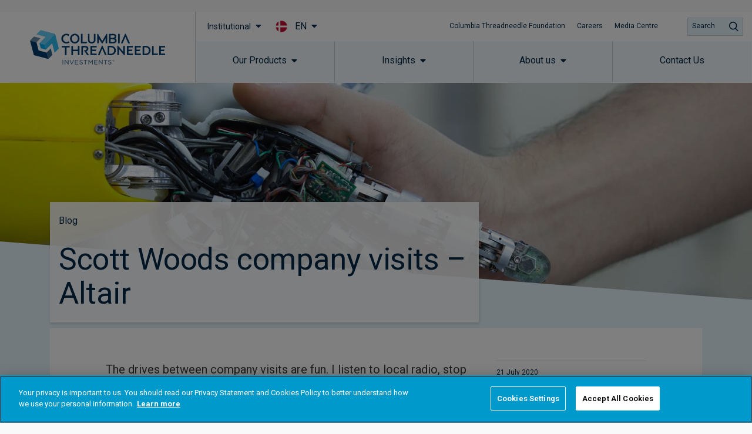

--- FILE ---
content_type: text/html; charset=UTF-8
request_url: https://www.columbiathreadneedle.com/en/dk/institutional/world-in-motion-global-equities-blog/scott-woods-company-visits-altair/
body_size: 97793
content:
<!DOCTYPE html>
<html lang="en-US" prefix="og: http://ogp.me/ns#">
<head>
	<meta charset="UTF-8">
	<meta name="viewport" content="width=device-width, initial-scale=1.0, viewport-fit=cover" />		<script></script><meta name='robots' content='max-image-preview:large' />
<title>Scott Woods company visits – Altair - Denmark - EN - Institutional</title>
<meta name="description" content="The drives between company visits are fun. I listen to local radio, stop at local stores, and can learn a lot about US consumers and how they behave."/>
<meta name="robots" content="index,follow"/>
<link rel="canonical" href="https://www.columbiathreadneedle.com/en/dk/institutional/world-in-motion-global-equities-blog/scott-woods-company-visits-altair/" />
<meta property="og:locale" content="en_US">
<meta property="og:type" content="article">
<meta property="og:title" content="Scott Woods company visits – Altair - Denmark - EN - Institutional">
<meta property="og:description" content="The drives between company visits are fun. I listen to local radio, stop at local stores, and can learn a lot about US consumers and how they behave.">
<meta property="og:url" content="https://www.columbiathreadneedle.com/en/dk/institutional/world-in-motion-global-equities-blog/scott-woods-company-visits-altair/">
<meta property="og:site_name" content="Denmark - EN - Institutional">
<meta property="og:updated_time" content="2020-11-20T09:51:18+00:00">
<meta property="og:image" content="https://www.columbiathreadneedle.com/uploads/2020/11/e812f3f7a937f670e28810e410e7d2e3/1.jpg">
<meta property="og:image:secure_url" content="https://www.columbiathreadneedle.com/uploads/2020/11/e812f3f7a937f670e28810e410e7d2e3/1.jpg">
<meta property="og:image:width" content="1280">
<meta property="og:image:height" content="450">
<meta property="og:image:alt" content="Robot hand">
<meta property="og:image:type" content="image/jpeg">
<meta name="twitter:card" content="summary_large_image">
<meta name="twitter:title" content="Scott Woods company visits – Altair - Denmark - EN - Institutional">
<meta name="twitter:description" content="The drives between company visits are fun. I listen to local radio, stop at local stores, and can learn a lot about US consumers and how they behave.">
<meta name="twitter:image" content="https://www.columbiathreadneedle.com/uploads/2020/11/e812f3f7a937f670e28810e410e7d2e3/1.jpg">
<link rel='dns-prefetch' href='//www.columbiathreadneedle.com' />
<script>window.docdone=!1,window.addEventListener("load",(()=>{const e=document.querySelectorAll("[data-ksys-app-template-id]").length>0?3e4:5e3,d=setTimeout((()=>{window.docdone=!0,clearTimeout(d)}),e)}));</script><link rel='stylesheet' id='wp-block-library-css' href='https://www.columbiathreadneedle.com/en/dk/institutional/wp-includes/css/dist/block-library/style.min.css?ver=6.5.5' type='text/css' media='all' />
<style id='classic-theme-styles-inline-css' type='text/css'>
/*! This file is auto-generated */
.wp-block-button__link{color:#fff;background-color:#32373c;border-radius:9999px;box-shadow:none;text-decoration:none;padding:calc(.667em + 2px) calc(1.333em + 2px);font-size:1.125em}.wp-block-file__button{background:#32373c;color:#fff;text-decoration:none}
</style>
<style id='global-styles-inline-css' type='text/css'>
body{--wp--preset--color--black: #000000;--wp--preset--color--cyan-bluish-gray: #abb8c3;--wp--preset--color--white: #ffffff;--wp--preset--color--pale-pink: #f78da7;--wp--preset--color--vivid-red: #cf2e2e;--wp--preset--color--luminous-vivid-orange: #ff6900;--wp--preset--color--luminous-vivid-amber: #fcb900;--wp--preset--color--light-green-cyan: #7bdcb5;--wp--preset--color--vivid-green-cyan: #00d084;--wp--preset--color--pale-cyan-blue: #8ed1fc;--wp--preset--color--vivid-cyan-blue: #0693e3;--wp--preset--color--vivid-purple: #9b51e0;--wp--preset--gradient--vivid-cyan-blue-to-vivid-purple: linear-gradient(135deg,rgba(6,147,227,1) 0%,rgb(155,81,224) 100%);--wp--preset--gradient--light-green-cyan-to-vivid-green-cyan: linear-gradient(135deg,rgb(122,220,180) 0%,rgb(0,208,130) 100%);--wp--preset--gradient--luminous-vivid-amber-to-luminous-vivid-orange: linear-gradient(135deg,rgba(252,185,0,1) 0%,rgba(255,105,0,1) 100%);--wp--preset--gradient--luminous-vivid-orange-to-vivid-red: linear-gradient(135deg,rgba(255,105,0,1) 0%,rgb(207,46,46) 100%);--wp--preset--gradient--very-light-gray-to-cyan-bluish-gray: linear-gradient(135deg,rgb(238,238,238) 0%,rgb(169,184,195) 100%);--wp--preset--gradient--cool-to-warm-spectrum: linear-gradient(135deg,rgb(74,234,220) 0%,rgb(151,120,209) 20%,rgb(207,42,186) 40%,rgb(238,44,130) 60%,rgb(251,105,98) 80%,rgb(254,248,76) 100%);--wp--preset--gradient--blush-light-purple: linear-gradient(135deg,rgb(255,206,236) 0%,rgb(152,150,240) 100%);--wp--preset--gradient--blush-bordeaux: linear-gradient(135deg,rgb(254,205,165) 0%,rgb(254,45,45) 50%,rgb(107,0,62) 100%);--wp--preset--gradient--luminous-dusk: linear-gradient(135deg,rgb(255,203,112) 0%,rgb(199,81,192) 50%,rgb(65,88,208) 100%);--wp--preset--gradient--pale-ocean: linear-gradient(135deg,rgb(255,245,203) 0%,rgb(182,227,212) 50%,rgb(51,167,181) 100%);--wp--preset--gradient--electric-grass: linear-gradient(135deg,rgb(202,248,128) 0%,rgb(113,206,126) 100%);--wp--preset--gradient--midnight: linear-gradient(135deg,rgb(2,3,129) 0%,rgb(40,116,252) 100%);--wp--preset--font-size--small: 13px;--wp--preset--font-size--medium: 20px;--wp--preset--font-size--large: 36px;--wp--preset--font-size--x-large: 42px;--wp--preset--spacing--20: 0.44rem;--wp--preset--spacing--30: 0.67rem;--wp--preset--spacing--40: 1rem;--wp--preset--spacing--50: 1.5rem;--wp--preset--spacing--60: 2.25rem;--wp--preset--spacing--70: 3.38rem;--wp--preset--spacing--80: 5.06rem;--wp--preset--shadow--natural: 6px 6px 9px rgba(0, 0, 0, 0.2);--wp--preset--shadow--deep: 12px 12px 50px rgba(0, 0, 0, 0.4);--wp--preset--shadow--sharp: 6px 6px 0px rgba(0, 0, 0, 0.2);--wp--preset--shadow--outlined: 6px 6px 0px -3px rgba(255, 255, 255, 1), 6px 6px rgba(0, 0, 0, 1);--wp--preset--shadow--crisp: 6px 6px 0px rgba(0, 0, 0, 1);}:where(.is-layout-flex){gap: 0.5em;}:where(.is-layout-grid){gap: 0.5em;}body .is-layout-flex{display: flex;}body .is-layout-flex{flex-wrap: wrap;align-items: center;}body .is-layout-flex > *{margin: 0;}body .is-layout-grid{display: grid;}body .is-layout-grid > *{margin: 0;}:where(.wp-block-columns.is-layout-flex){gap: 2em;}:where(.wp-block-columns.is-layout-grid){gap: 2em;}:where(.wp-block-post-template.is-layout-flex){gap: 1.25em;}:where(.wp-block-post-template.is-layout-grid){gap: 1.25em;}.has-black-color{color: var(--wp--preset--color--black) !important;}.has-cyan-bluish-gray-color{color: var(--wp--preset--color--cyan-bluish-gray) !important;}.has-white-color{color: var(--wp--preset--color--white) !important;}.has-pale-pink-color{color: var(--wp--preset--color--pale-pink) !important;}.has-vivid-red-color{color: var(--wp--preset--color--vivid-red) !important;}.has-luminous-vivid-orange-color{color: var(--wp--preset--color--luminous-vivid-orange) !important;}.has-luminous-vivid-amber-color{color: var(--wp--preset--color--luminous-vivid-amber) !important;}.has-light-green-cyan-color{color: var(--wp--preset--color--light-green-cyan) !important;}.has-vivid-green-cyan-color{color: var(--wp--preset--color--vivid-green-cyan) !important;}.has-pale-cyan-blue-color{color: var(--wp--preset--color--pale-cyan-blue) !important;}.has-vivid-cyan-blue-color{color: var(--wp--preset--color--vivid-cyan-blue) !important;}.has-vivid-purple-color{color: var(--wp--preset--color--vivid-purple) !important;}.has-black-background-color{background-color: var(--wp--preset--color--black) !important;}.has-cyan-bluish-gray-background-color{background-color: var(--wp--preset--color--cyan-bluish-gray) !important;}.has-white-background-color{background-color: var(--wp--preset--color--white) !important;}.has-pale-pink-background-color{background-color: var(--wp--preset--color--pale-pink) !important;}.has-vivid-red-background-color{background-color: var(--wp--preset--color--vivid-red) !important;}.has-luminous-vivid-orange-background-color{background-color: var(--wp--preset--color--luminous-vivid-orange) !important;}.has-luminous-vivid-amber-background-color{background-color: var(--wp--preset--color--luminous-vivid-amber) !important;}.has-light-green-cyan-background-color{background-color: var(--wp--preset--color--light-green-cyan) !important;}.has-vivid-green-cyan-background-color{background-color: var(--wp--preset--color--vivid-green-cyan) !important;}.has-pale-cyan-blue-background-color{background-color: var(--wp--preset--color--pale-cyan-blue) !important;}.has-vivid-cyan-blue-background-color{background-color: var(--wp--preset--color--vivid-cyan-blue) !important;}.has-vivid-purple-background-color{background-color: var(--wp--preset--color--vivid-purple) !important;}.has-black-border-color{border-color: var(--wp--preset--color--black) !important;}.has-cyan-bluish-gray-border-color{border-color: var(--wp--preset--color--cyan-bluish-gray) !important;}.has-white-border-color{border-color: var(--wp--preset--color--white) !important;}.has-pale-pink-border-color{border-color: var(--wp--preset--color--pale-pink) !important;}.has-vivid-red-border-color{border-color: var(--wp--preset--color--vivid-red) !important;}.has-luminous-vivid-orange-border-color{border-color: var(--wp--preset--color--luminous-vivid-orange) !important;}.has-luminous-vivid-amber-border-color{border-color: var(--wp--preset--color--luminous-vivid-amber) !important;}.has-light-green-cyan-border-color{border-color: var(--wp--preset--color--light-green-cyan) !important;}.has-vivid-green-cyan-border-color{border-color: var(--wp--preset--color--vivid-green-cyan) !important;}.has-pale-cyan-blue-border-color{border-color: var(--wp--preset--color--pale-cyan-blue) !important;}.has-vivid-cyan-blue-border-color{border-color: var(--wp--preset--color--vivid-cyan-blue) !important;}.has-vivid-purple-border-color{border-color: var(--wp--preset--color--vivid-purple) !important;}.has-vivid-cyan-blue-to-vivid-purple-gradient-background{background: var(--wp--preset--gradient--vivid-cyan-blue-to-vivid-purple) !important;}.has-light-green-cyan-to-vivid-green-cyan-gradient-background{background: var(--wp--preset--gradient--light-green-cyan-to-vivid-green-cyan) !important;}.has-luminous-vivid-amber-to-luminous-vivid-orange-gradient-background{background: var(--wp--preset--gradient--luminous-vivid-amber-to-luminous-vivid-orange) !important;}.has-luminous-vivid-orange-to-vivid-red-gradient-background{background: var(--wp--preset--gradient--luminous-vivid-orange-to-vivid-red) !important;}.has-very-light-gray-to-cyan-bluish-gray-gradient-background{background: var(--wp--preset--gradient--very-light-gray-to-cyan-bluish-gray) !important;}.has-cool-to-warm-spectrum-gradient-background{background: var(--wp--preset--gradient--cool-to-warm-spectrum) !important;}.has-blush-light-purple-gradient-background{background: var(--wp--preset--gradient--blush-light-purple) !important;}.has-blush-bordeaux-gradient-background{background: var(--wp--preset--gradient--blush-bordeaux) !important;}.has-luminous-dusk-gradient-background{background: var(--wp--preset--gradient--luminous-dusk) !important;}.has-pale-ocean-gradient-background{background: var(--wp--preset--gradient--pale-ocean) !important;}.has-electric-grass-gradient-background{background: var(--wp--preset--gradient--electric-grass) !important;}.has-midnight-gradient-background{background: var(--wp--preset--gradient--midnight) !important;}.has-small-font-size{font-size: var(--wp--preset--font-size--small) !important;}.has-medium-font-size{font-size: var(--wp--preset--font-size--medium) !important;}.has-large-font-size{font-size: var(--wp--preset--font-size--large) !important;}.has-x-large-font-size{font-size: var(--wp--preset--font-size--x-large) !important;}
.wp-block-navigation a:where(:not(.wp-element-button)){color: inherit;}
:where(.wp-block-post-template.is-layout-flex){gap: 1.25em;}:where(.wp-block-post-template.is-layout-grid){gap: 1.25em;}
:where(.wp-block-columns.is-layout-flex){gap: 2em;}:where(.wp-block-columns.is-layout-grid){gap: 2em;}
.wp-block-pullquote{font-size: 1.5em;line-height: 1.6;}
</style>
<link rel='stylesheet' id='menu-image-css' href='https://www.columbiathreadneedle.com/en/dk/institutional/wp-content/plugins/menu-image/menu-image.css?ver=1.1' type='text/css' media='all' />
<link rel='stylesheet' id='blank-theme-style-css' href='https://www.columbiathreadneedle.com/en/dk/institutional/wp-content/themes/blank-theme/style.css?ver=6.5.5' type='text/css' media='all' />
<link rel='stylesheet' id='kurtosys-elements-css' href='https://www.columbiathreadneedle.com/en/dk/institutional/wp-content/plugins/kurtosys-elements/assets/css/kurtosys-elements.css?ver=1.15.9' type='text/css' media='all' />
<link rel='stylesheet' id='kurtosys-elements-skin-css' href='https://www.columbiathreadneedle.com/en/dk/institutional/wp-content/plugins/kurtosys-elements/assets/css/kurtosys-elements-skin.css?ver=1.15.9' type='text/css' media='all' />
<link rel='stylesheet' id='font-awesome-css' href='https://www.columbiathreadneedle.com/en/dk/institutional/wp-content/plugins/elementor/assets/lib/font-awesome/css/font-awesome.min.css?ver=4.7.0' type='text/css' media='all' />
<link rel='stylesheet' id='kurtosys-menu-public-css' href='https://www.columbiathreadneedle.com/en/dk/institutional/wp-content/plugins/kurtosys-menu/assets/public/css/public.css?ver=1.5.8.3' type='text/css' media='all' />
<link rel='stylesheet' id='cherry-handler-css-css' href='https://www.columbiathreadneedle.com/en/dk/institutional/wp-content/plugins/kurtosys-menu/cherry-framework/modules/cherry-handler/assets/css/cherry-handler-styles.min.css?ver=1.5.11' type='text/css' media='all' />
<link rel='stylesheet' id='elementor-icons-css' href='https://www.columbiathreadneedle.com/en/dk/institutional/wp-content/plugins/elementor/assets/lib/eicons/css/elementor-icons.min.css?ver=5.17.0' type='text/css' media='all' />
<link rel='stylesheet' id='elementor-frontend-legacy-css' href='https://www.columbiathreadneedle.com/en/dk/institutional/wp-content/plugins/elementor/assets/css/frontend-legacy.min.css?ver=3.10.2' type='text/css' media='all' />
<link rel='stylesheet' id='elementor-frontend-css' href='https://www.columbiathreadneedle.com/en/dk/institutional/wp-content/plugins/elementor/assets/css/frontend.min.css?ver=3.10.2' type='text/css' media='all' />
<style id='elementor-frontend-inline-css' type='text/css'>
.elementor-kit-5579{--e-global-typography-primary-font-family:"Roboto";--e-global-typography-primary-font-weight:600;--e-global-typography-secondary-font-family:"Roboto Slab";--e-global-typography-secondary-font-weight:400;--e-global-typography-text-font-family:"Roboto";--e-global-typography-text-font-weight:400;--e-global-typography-accent-font-family:"Roboto";--e-global-typography-accent-font-weight:500;}.elementor-section.elementor-section-boxed > .elementor-container{max-width:1140px;}.e-con{--container-max-width:1140px;}.elementor-widget:not(:last-child){margin-bottom:20px;}.elementor-element{--widgets-spacing:20px;}{}h1.entry-title{display:var(--page-title-display);}@media(max-width:1024px){.elementor-section.elementor-section-boxed > .elementor-container{max-width:1024px;}.e-con{--container-max-width:1024px;}}@media(max-width:767px){.elementor-section.elementor-section-boxed > .elementor-container{max-width:767px;}.e-con{--container-max-width:767px;}}/* Start custom CSS *//*
Reset & Normalize Override Styles
Author: Kurtosys Systems
Updated: 2021-07-15 16:57:31
*/

*,
:after,
:before {
  -webkit-box-sizing: border-box;
  -moz-box-sizing: border-box;
  -ms-box-sizing: border-box;
  box-sizing: border-box;
}

html {
  line-height: 1.15;
  -webkit-text-size-adjust: 100%;
  -ms-text-size-adjust: 100%;
}

body {
  margin: 0;
  padding: 0;
  line-height: 1.5;
}

main {
  display: block;
}

hr {
  box-sizing: content-box;
  height: 0;
  overflow: visible;
}

pre {
  font-family: monospace, monospace;
  font-size: 1em;
}

label {
  display: inline-block;
  line-height: 1;
  margin: 0;
}

button,
input,
optgroup,
select,
textarea {
  font-family: inherit;
  font-size: 1rem;
  line-height: 1.15;
  margin: 0;
}

input[type="date"],
input[type="email"],
input[type="number"],
input[type="password"],
input[type="search"],
input[type="tel"],
input[type="text"],
select,
textarea {
  width: 100%;
  border: none;
  -webkit-border-radius: 0;
  border-radius: 0;
  padding: 0.5rem 1rem;
  -webkit-transition: none;
  -o-transition: none;
  transition: none;
  flex: 0 1 auto;
}

input[type="date"]:focus,
input[type="email"]:focus,
input[type="number"]:focus,
input[type="password"]:focus,
input[type="search"]:focus,
input[type="tel"]:focus,
input[type="text"]:focus,
select:focus,
textarea:focus {
  border-color: #333;
  outline: 0 none;
}

button,
input {
  overflow: visible;
}

button,
select {
  text-transform: none;
}

[type="button"],
[type="reset"],
[type="submit"],
button {
  width: auto;
  -webkit-appearance: button;
  border-width: unset;
  border-color: unset;
  border-style: unset;
}

[type="button"]::-moz-focus-inner,
[type="reset"]::-moz-focus-inner,
[type="submit"]::-moz-focus-inner,
button::-moz-focus-inner {
  border-style: none;
  padding: 0;
}

[type="button"]:-moz-focusring,
[type="reset"]:-moz-focusring,
[type="submit"]:-moz-focusring,
button:-moz-focusring {
  outline: 1px dotted ButtonText;
}

[type="button"],
[type="submit"],
button {
  display: inline-block;
  font-weight: 400;
  color: inherit;
  text-align: center;
  white-space: nowrap;
  -webkit-user-select: none;
  -moz-user-select: none;
  -ms-user-select: none;
  user-select: none;
  background-color: transparent;
  border: 1px solid inherit;
  padding: 0.5rem 1rem;
  font-size: 1rem;
  -webkit-border-radius: 0;
  border-radius: 0;
  -webkit-transition: none;
  -o-transition: none;
  transition: none;
}

[type="button"]:focus,
[type="submit"]:focus,
button:focus {
  outline: 1px dotted ButtonText;
}

[type="button"]:focus,
[type="button"]:hover,
[type="submit"]:focus,
[type="submit"]:hover,
button:focus,
button:hover {
  color: inherit;
  background-color: inherit;
  text-decoration: none;
}

[type="button"]:not(:disabled),
[type="submit"]:not(:disabled),
button:not(:disabled) {
  cursor: pointer;
}

fieldset {
  padding: 0.35em 0.75em 0.625em;
}

legend {
  -webkit-box-sizing: border-box;
  box-sizing: border-box;
  color: inherit;
  display: table;
  max-width: 100%;
  padding: 0;
  white-space: normal;
}

progress {
  vertical-align: baseline;
}

textarea {
  overflow: auto;
  resize: vertical;
}

[type="checkbox"],
[type="radio"] {
  -webkit-box-sizing: border-box;
  box-sizing: border-box;
  padding: 0;
}

[type="number"]::-webkit-inner-spin-button,
[type="number"]::-webkit-outer-spin-button {
  height: auto;
}

[type="search"] {
  -webkit-appearance: textfield;
  outline-offset: -2px;
}

[type="search"]::-webkit-search-decoration {
  -webkit-appearance: none;
}

::-webkit-file-upload-button {
  -webkit-appearance: button;
  font: inherit;
}

select {
  display: block;
}

table {
  border-collapse: separate;
}

table td,
table th {
  padding: 0.5rem 1rem;
  line-height: inherit;
  vertical-align: center;
  border: none;
}

table th {
  font-weight: 700;
}

table tfoot th,
table thead th {
  font-size: 1rem;
}

table caption + thead tr:first-child td,
table caption + thead tr:first-child th,
table colgroup + thead tr:first-child td,
table colgroup + thead tr:first-child th,
table thead:first-child tr:first-child td,
table thead:first-child tr:first-child th {
  border-top: none;
}

table tbody > tr:nth-child(odd) > td,
table tbody > tr:nth-child(odd) > th {
  background-color: transparent;
}

table tbody tr:hover > td,
table tbody tr:hover > th {
  background-color: transparent;
}


/*custom css - located in Theme Style*/
.ksys-section:nth-child(even) {
    background: #F9F9FA;
}

.elementor-29035 .elementor-element.elementor-element-605cbbc9 > .elementor-element-populated {
    background-color: #ffffff;
}


/* Loading Spinners */
/* Hide the default app loading svg and inner path */
[data-ksys-app-template-id^="ksys-app-"] > svg, #fundCenter > svg,
[data-ksys-app-template-id^="ksys-app-"] > svg path, #fundCenter > svg path {
    display: none;
}



/* 
 FIX FOR MOBILE NAV NOT APPEARING WHEN USER CLICKS ON THE BUTTON 
 */
@media (max-width: 1200px) {
    body.cti-mobile-nav-visible div.cti-header-ready section.elementor-element-301d0779 {
        /* Standard syntax */
        transform: translateX(0) !important;

        /* Vendor prefixes for different browsers */
        -webkit-transform: translateX(0) !important;
        /* Safari and Chrome */
        -moz-transform: translateX(0) !important;
        /* Firefox */
        -ms-transform: translateX(0) !important;
        /* Internet Explorer */
        -o-transform: translateX(0) !important;
        /* Opera */
    }
}

/* menu trigger fix for mobile */ 
@media (max-width: 1200px) {

    body.cti-mobile-nav-visible .cti-header-nav-bar-col.cti-main-bg-overlay {
        background: rgba(60, 60, 60, 0.5);
    }

    .cti-header-mobile .cti-header-nav-bar-col>.elementor-column-wrap>.elementor-widget-wrap>section {
        background: white;
        width: 375px;
        pointer-events: all;
        z-index: 20;
        -webkit-transform: translateX(375px);
        /* Safari and Chrome */
        -moz-transform: translateX(375px);
        /* Firefox */
        -ms-transform: translateX(375px);
        /* Internet Explorer */
        -o-transform: translateX(375px);
        /* Opera */
        transform: translateX(375px);
        /* Standard syntax */
        transition: transform 0.3s ease-in;
    }

    .cti-header-mobile .cti-header-nav-bar-col.cti-mobile-nav-visible>.elementor-column-wrap>.elementor-widget-wrap>section {
        -webkit-transform: translateX(375px);
        /* Safari and Chrome */
        -moz-transform: translateX(375px);
        /* Firefox */
        -ms-transform: translateX(375px);
        /* Internet Explorer */
        -o-transform: translateX(375px);
        /* Opera */
        transform: translateX(375px);
        /* Standard syntax */
    }

    body.cti-mobile-nav-visible .cti-header-mobile .cti-header-nav-bar-col>.elementor-column-wrap>.elementor-widget-wrap>section {
        transform: translateX(0) !important;
        -webkit-transform: translateX(0) !important;
        -moz-transform: translateX(0) !important;
        -ms-transform: translateX(0) !important;
        -o-transform: translateX(0) !important;
    }
}

/* Style for the sticky section container */
#sticky-section .elementor-container {
  display: flex;
  flex-wrap: wrap;
  justify-content: space-between;
  padding: 0px; /* Adjust padding as needed */
}

/* Style for the buttons */
#sticky-section .anchor-button {
  margin: 0px; /* Adjust spacing between buttons */
}
/*remove default padding */
#sticky-section .elementor-column-wrap .elementor-element-populated{
    padding: 0px !important;
}

#sticky-section .anchor-button a {
  display: block;
  padding: 20px; /* Adjust padding for buttons */
  text-decoration: none;
  color: #1a1a1a; /* Default text color */
  transition: background-color 0.3s, color 0.3s; /* Smooth transition for hover and active states */
}

/* Active button styling */
#sticky-section .anchor-button.active a {
  background-color: #002949; /* Active background color */
  color: #ffffff; /* Active text color */
}

/* Hover state styling */
#sticky-section .anchor-button a:hover {
  background-color: #e0e0e0; /* Hover background color */
  color: #1a1a1a; /* Hover text color */
}

/* Add left border to all but the first button */
#sticky-section .anchor-button:not(:first-child) a {
  border-left: 1px solid #cccccc; /* Adjust border color */
}

#sticky-section {
    position: -webkit-sticky;
    position: sticky;
    top: 70px; /* Adjust this value based on your sticky header height */
}

/* ─────────────────────────────────────────────
   Wrapper (modal card)
   ───────────────────────────────────────────── */
#commentary-snippet,
#manual-commentary {
  font-family: inherit;
  background: #fff;
  border-radius: 4px;
  max-width: 100%;
  margin: 0 auto;
  min-height: 250px;
  padding: 0px;
  display: flex;
  flex-direction: column;
  justify-content: space-between;  
  text-align: left;
}

/* ─────────────────────────────────────────────
   Heading
   ───────────────────────────────────────────── */
.commentary-title {
  font-size: 32px;        
  font-weight: 500;        
  margin-bottom: 20px;      
  color: #003865;    
  line-height: 1.16em;
}

/* ─────────────────────────────────────────────
   Body copy
   ───────────────────────────────────────────── */
.commentary-text,
.commentary-text p {
  font-style: normal;
  font-weight: normal;
  font-size: 20px;          
  line-height: 1.5em;      
  color: #3c3c3c;           
  margin: 0 0 20px;        
}

/* ─────────────────────────────────────────────
   Action buttons
   ───────────────────────────────────────────── */
.commentary-actions {
  margin-top: auto;
  display: flex;
  justify-content: center;
  gap: 1.5rem;
}

.commentary-actions button {
  background-color: rgb(0, 159, 223);  
  color: #fff;                         
  border: none;
  font-size: 0.95rem;
  padding: 10px 36px;                  
  cursor: pointer;
  min-width: 140px;
  transition: background-color 0.15s ease-in-out;
}

.commentary-actions button:hover {
  background-color: rgb(0, 140, 196);  
}

/*──────────────── MOBILE (≤ 480 px) ───────────────*/
@media (max-width: 480px) {

  /* card wraps edge-to-edge with comfy padding */
  #commentary-snippet,
  #manual-commentary {
    padding: 24px 20px;
    max-width: 100%;
    min-height: 0;               /* let height grow naturally */
  }

  /* heading scales down / tighter line-height */
  .commentary-title {
    font-size: 24px;             /* ↓ from 32px */
    line-height: 1.25em;
    margin-bottom: 16px;
  }

  /* body copy: 16 px / shorter para spacing */
  .commentary-text,
  .commentary-text p {
    font-size: 16px;
    line-height: 1.45em;
    margin: 0 0 16px;
  }

  /* stack buttons vertically, full-width */
  .commentary-actions {
    flex-direction: column;
    gap: 12px;
    align-items: stretch;        /* make them 100 % wide */
  }

  .commentary-actions button {
    min-width: 0;                /* allow 100 % width */
    width: 100%;
    padding: 12px 0;            /* taller touch area */
    font-size: 0.95rem;          /* keep same font size */
  }
  .commentary-yes{
      text-wrap: auto;
  }
  .commentary-no{
      text-wrap: auto;
  }
}/* End custom CSS */
.elementor-widget-heading .elementor-heading-title{font-family:var( --e-global-typography-primary-font-family ), Sans-serif;font-weight:var( --e-global-typography-primary-font-weight );}.elementor-widget-image .widget-image-caption{font-family:var( --e-global-typography-text-font-family ), Sans-serif;font-weight:var( --e-global-typography-text-font-weight );}.elementor-widget-text-editor{font-family:var( --e-global-typography-text-font-family ), Sans-serif;font-weight:var( --e-global-typography-text-font-weight );}.elementor-widget-button .elementor-button{font-family:var( --e-global-typography-accent-font-family ), Sans-serif;font-weight:var( --e-global-typography-accent-font-weight );}.elementor-widget-divider .elementor-divider__text{font-family:var( --e-global-typography-secondary-font-family ), Sans-serif;font-weight:var( --e-global-typography-secondary-font-weight );}.elementor-widget-image-box .elementor-image-box-title{font-family:var( --e-global-typography-primary-font-family ), Sans-serif;font-weight:var( --e-global-typography-primary-font-weight );}.elementor-widget-image-box .elementor-image-box-description{font-family:var( --e-global-typography-text-font-family ), Sans-serif;font-weight:var( --e-global-typography-text-font-weight );}.elementor-widget-icon-box .elementor-icon-box-title, .elementor-widget-icon-box .elementor-icon-box-title a{font-family:var( --e-global-typography-primary-font-family ), Sans-serif;font-weight:var( --e-global-typography-primary-font-weight );}.elementor-widget-icon-box .elementor-icon-box-description{font-family:var( --e-global-typography-text-font-family ), Sans-serif;font-weight:var( --e-global-typography-text-font-weight );}.elementor-widget-image-gallery .gallery-item .gallery-caption{font-family:var( --e-global-typography-accent-font-family ), Sans-serif;font-weight:var( --e-global-typography-accent-font-weight );}.elementor-widget-icon-list .elementor-icon-list-item > .elementor-icon-list-text, .elementor-widget-icon-list .elementor-icon-list-item > a{font-family:var( --e-global-typography-text-font-family ), Sans-serif;font-weight:var( --e-global-typography-text-font-weight );}.elementor-widget-counter .elementor-counter-number-wrapper{font-family:var( --e-global-typography-primary-font-family ), Sans-serif;font-weight:var( --e-global-typography-primary-font-weight );}.elementor-widget-counter .elementor-counter-title{font-family:var( --e-global-typography-secondary-font-family ), Sans-serif;font-weight:var( --e-global-typography-secondary-font-weight );}.elementor-widget-progress .elementor-title{font-family:var( --e-global-typography-text-font-family ), Sans-serif;font-weight:var( --e-global-typography-text-font-weight );}.elementor-widget-testimonial .elementor-testimonial-content{font-family:var( --e-global-typography-text-font-family ), Sans-serif;font-weight:var( --e-global-typography-text-font-weight );}.elementor-widget-testimonial .elementor-testimonial-name{font-family:var( --e-global-typography-primary-font-family ), Sans-serif;font-weight:var( --e-global-typography-primary-font-weight );}.elementor-widget-testimonial .elementor-testimonial-job{font-family:var( --e-global-typography-secondary-font-family ), Sans-serif;font-weight:var( --e-global-typography-secondary-font-weight );}.elementor-widget-tabs .elementor-tab-title{font-family:var( --e-global-typography-primary-font-family ), Sans-serif;font-weight:var( --e-global-typography-primary-font-weight );}.elementor-widget-tabs .elementor-tab-content{font-family:var( --e-global-typography-text-font-family ), Sans-serif;font-weight:var( --e-global-typography-text-font-weight );}.elementor-widget-accordion .elementor-accordion-title{font-family:var( --e-global-typography-primary-font-family ), Sans-serif;font-weight:var( --e-global-typography-primary-font-weight );}.elementor-widget-accordion .elementor-tab-content{font-family:var( --e-global-typography-text-font-family ), Sans-serif;font-weight:var( --e-global-typography-text-font-weight );}.elementor-widget-toggle .elementor-toggle-title{font-family:var( --e-global-typography-primary-font-family ), Sans-serif;font-weight:var( --e-global-typography-primary-font-weight );}.elementor-widget-toggle .elementor-tab-content{font-family:var( --e-global-typography-text-font-family ), Sans-serif;font-weight:var( --e-global-typography-text-font-weight );}.elementor-widget-alert .elementor-alert-title{font-family:var( --e-global-typography-primary-font-family ), Sans-serif;font-weight:var( --e-global-typography-primary-font-weight );}.elementor-widget-alert .elementor-alert-description{font-family:var( --e-global-typography-text-font-family ), Sans-serif;font-weight:var( --e-global-typography-text-font-weight );}.elementor-widget-advanced-filter-box .filter-box-title h2{font-family:var( --e-global-typography-primary-font-family ), Sans-serif;font-weight:var( --e-global-typography-primary-font-weight );}.elementor-widget-advanced-filter-box .kurtosys-search-filter__input, .elementor-widget-advanced-filter-box .kurtosys-search-filter__input::placeholder{font-family:var( --e-global-typography-primary-font-family ), Sans-serif;font-weight:var( --e-global-typography-primary-font-weight );}.elementor-widget-advanced-filter-box .advanced-filter-container-data .search-container .search-wrapper .posts ul li a{font-family:var( --e-global-typography-primary-font-family ), Sans-serif;font-weight:var( --e-global-typography-primary-font-weight );}.elementor-widget-advanced-filter-box .placeholder > span,
                .elementor-widget-advanced-filter-box .kts-container-selectors label{font-family:var( --e-global-typography-primary-font-family ), Sans-serif;font-weight:var( --e-global-typography-primary-font-weight );}.elementor-widget-advanced-filter-box .kurtosys-remove-all-filters__button{font-family:var( --e-global-typography-primary-font-family ), Sans-serif;font-weight:var( --e-global-typography-primary-font-weight );}.elementor-widget-advanced-filter-box .advanced-active-filters .active-tags .item-tag{font-family:var( --e-global-typography-primary-font-family ), Sans-serif;font-weight:var( --e-global-typography-primary-font-weight );}.elementor-widget-advanced-timeline .slick-dots li span{font-family:var( --e-global-typography-primary-font-family ), Sans-serif;font-weight:var( --e-global-typography-primary-font-weight );}.elementor-widget-advanced-timeline .slick-dots li:hover span{font-family:var( --e-global-typography-primary-font-family ), Sans-serif;font-weight:var( --e-global-typography-primary-font-weight );}.elementor-widget-advanced-timeline .slick-dots li.slick-active span{font-family:var( --e-global-typography-primary-font-family ), Sans-serif;font-weight:var( --e-global-typography-primary-font-weight );}.elementor-widget-dynamic-authors .dynamic-author .kurtosys-dynamic-author-info .kurtosys-dynamic-author-name, 
                .elementor-widget-dynamic-authors .dynamic-author .kurtosys-dynamic-author-info .kurtosys-dynamic-author-name a{font-family:var( --e-global-typography-primary-font-family ), Sans-serif;font-weight:var( --e-global-typography-primary-font-weight );}.elementor-widget-expandable-text{font-family:var( --e-global-typography-text-font-family ), Sans-serif;font-weight:var( --e-global-typography-text-font-weight );}.elementor-widget-expandable-text .button-value{font-family:var( --e-global-typography-text-font-family ), Sans-serif;font-weight:var( --e-global-typography-text-font-weight );}.elementor-widget-filtered-search-results .search-results-amount .amount{font-family:var( --e-global-typography-primary-font-family ), Sans-serif;font-weight:var( --e-global-typography-primary-font-weight );}.elementor-widget-filtered-search-results .search-results-amount .text{font-family:var( --e-global-typography-primary-font-family ), Sans-serif;font-weight:var( --e-global-typography-primary-font-weight );}.elementor-widget-filtered-search-results .search-results-amount .reset-btn{font-family:var( --e-global-typography-primary-font-family ), Sans-serif;font-weight:var( --e-global-typography-primary-font-weight );}.elementor-widget-kurtosys-load-more span.elementor-button, .elementor-widget-kurtosys-load-more .elementor-button{font-family:var( --e-global-typography-accent-font-family ), Sans-serif;font-weight:var( --e-global-typography-accent-font-weight );}.elementor-widget-post-filters .single-post .title h3{font-family:var( --e-global-typography-primary-font-family ), Sans-serif;font-weight:var( --e-global-typography-primary-font-weight );}.elementor-widget-post-filters .single-post .excerpt-wrapper{font-family:var( --e-global-typography-primary-font-family ), Sans-serif;font-weight:var( --e-global-typography-primary-font-weight );}.elementor-widget-post-filters .single-post .button-wrapper a{font-family:var( --e-global-typography-primary-font-family ), Sans-serif;font-weight:var( --e-global-typography-primary-font-weight );}.elementor-widget-post-filters .table-header .quarter .quarter-text{font-family:var( --e-global-typography-primary-font-family ), Sans-serif;font-weight:var( --e-global-typography-primary-font-weight );}.elementor-widget-post-filters .single-row .quarter{font-family:var( --e-global-typography-primary-font-family ), Sans-serif;font-weight:var( --e-global-typography-primary-font-weight );}.elementor-widget-post-filters .pagination-number{font-family:var( --e-global-typography-primary-font-family ), Sans-serif;font-weight:var( --e-global-typography-primary-font-weight );}.elementor-widget-post-filters .load-more .button{font-family:var( --e-global-typography-primary-font-family ), Sans-serif;font-weight:var( --e-global-typography-primary-font-weight );}.elementor-widget-kurtosys-post-list-plus .kurtosys-plp-title, .elementor-widget-kurtosys-post-list-plus .kurtosys-plp-title a{font-family:var( --e-global-typography-primary-font-family ), Sans-serif;font-weight:var( --e-global-typography-primary-font-weight );}.elementor-widget-kurtosys-post-list-plus .kurtosys-plp-info{font-family:var( --e-global-typography-secondary-font-family ), Sans-serif;font-weight:var( --e-global-typography-secondary-font-weight );}.elementor-widget-kurtosys-post-list-plus .kurtosys-plp-excerpt p{font-family:var( --e-global-typography-text-font-family ), Sans-serif;font-weight:var( --e-global-typography-text-font-weight );}.elementor-widget-kurtosys-roll-down-tabs .kurtosys-rdt-title{font-family:var( --e-global-typography-primary-font-family ), Sans-serif;font-weight:var( --e-global-typography-primary-font-weight );}.elementor-widget-kurtosys-roll-down-tabs .kurtosys-rdt-excerpt p{font-family:var( --e-global-typography-text-font-family ), Sans-serif;font-weight:var( --e-global-typography-text-font-weight );}.elementor-widget-kurtosys-roll-down-tabs .roll-down-tabs-button{font-family:var( --e-global-typography-accent-font-family ), Sans-serif;font-weight:var( --e-global-typography-accent-font-weight );}.elementor-widget-kurtosys-roll-down-tabs .kurtosys-rdt-expandable-tab{font-family:var( --e-global-typography-accent-font-family ), Sans-serif;font-weight:var( --e-global-typography-accent-font-weight );}.elementor-widget-kurtosys-hamburger-panel .kurtosys-hamburger-panel__toggle-label{font-family:var( --e-global-typography-primary-font-family ), Sans-serif;font-weight:var( --e-global-typography-primary-font-weight );}.elementor-widget-kurtosys-hamburger-panel .kurtosys-hamburger-panel__toggle:hover .kurtosys-hamburger-panel__toggle-label{font-family:var( --e-global-typography-primary-font-family ), Sans-serif;font-weight:var( --e-global-typography-primary-font-weight );}.elementor-widget-kurtosys-logo .kurtosys-logo__text{font-family:var( --e-global-typography-primary-font-family ), Sans-serif;font-weight:var( --e-global-typography-primary-font-weight );}.elementor-widget-kurtosys-carousel  .kurtosys-carousel__content .kurtosys-carousel__item-title, .elementor-widget-kurtosys-carousel .kurtosys-banner__title{font-family:var( --e-global-typography-text-font-family ), Sans-serif;font-weight:var( --e-global-typography-text-font-weight );}.elementor-widget-kurtosys-carousel  .kurtosys-carousel__content .kurtosys-carousel__item-text, .elementor-widget-kurtosys-carousel .kurtosys-banner__text{font-family:var( --e-global-typography-text-font-family ), Sans-serif;font-weight:var( --e-global-typography-text-font-weight );}.elementor-widget-kurtosys-carousel  .kurtosys-carousel__content .kurtosys-carousel__item-button{font-family:var( --e-global-typography-accent-font-family ), Sans-serif;font-weight:var( --e-global-typography-accent-font-weight );}.elementor-widget-kurtosys-animated-box .kurtosys-animated-box__title--front{font-family:var( --e-global-typography-text-font-family ), Sans-serif;font-weight:var( --e-global-typography-text-font-weight );}.elementor-widget-kurtosys-animated-box .kurtosys-animated-box__title--back{font-family:var( --e-global-typography-text-font-family ), Sans-serif;font-weight:var( --e-global-typography-text-font-weight );}.elementor-widget-kurtosys-animated-box .kurtosys-animated-box__subtitle--front{font-family:var( --e-global-typography-text-font-family ), Sans-serif;font-weight:var( --e-global-typography-text-font-weight );}.elementor-widget-kurtosys-animated-box .kurtosys-animated-box__subtitle--back{font-family:var( --e-global-typography-text-font-family ), Sans-serif;font-weight:var( --e-global-typography-text-font-weight );}.elementor-widget-kurtosys-animated-box .kurtosys-animated-box__description--front{font-family:var( --e-global-typography-text-font-family ), Sans-serif;font-weight:var( --e-global-typography-text-font-weight );}.elementor-widget-kurtosys-animated-box .kurtosys-animated-box__description--back{font-family:var( --e-global-typography-text-font-family ), Sans-serif;font-weight:var( --e-global-typography-text-font-weight );}.elementor-widget-kurtosys-animated-box  .kurtosys-animated-box__button{font-family:var( --e-global-typography-accent-font-family ), Sans-serif;font-weight:var( --e-global-typography-accent-font-weight );}.elementor-widget-kurtosys-animated-text .kurtosys-animated-text__before-text{font-family:var( --e-global-typography-primary-font-family ), Sans-serif;font-weight:var( --e-global-typography-primary-font-weight );}.elementor-widget-kurtosys-animated-text .kurtosys-animated-text__animated-text{font-family:var( --e-global-typography-secondary-font-family ), Sans-serif;font-weight:var( --e-global-typography-secondary-font-weight );}.elementor-widget-kurtosys-animated-text .kurtosys-animated-text__after-text{font-family:var( --e-global-typography-primary-font-family ), Sans-serif;font-weight:var( --e-global-typography-primary-font-weight );}.elementor-widget-kurtosys-banner .kurtosys-banner__title{font-family:var( --e-global-typography-text-font-family ), Sans-serif;font-weight:var( --e-global-typography-text-font-weight );}.elementor-widget-kurtosys-banner .kurtosys-banner__text{font-family:var( --e-global-typography-text-font-family ), Sans-serif;font-weight:var( --e-global-typography-text-font-weight );}.elementor-widget-kurtosys-button  .kurtosys-button__state-normal .kurtosys-button__label{font-family:var( --e-global-typography-primary-font-family ), Sans-serif;font-weight:var( --e-global-typography-primary-font-weight );}.elementor-widget-kurtosys-button  .kurtosys-button__state-hover .kurtosys-button__label{font-family:var( --e-global-typography-primary-font-family ), Sans-serif;font-weight:var( --e-global-typography-primary-font-weight );}.elementor-widget-kurtosys-countdown-timer .kurtosys-countdown-timer__item-label{font-family:var( --e-global-typography-text-font-family ), Sans-serif;font-weight:var( --e-global-typography-text-font-weight );}.elementor-widget-kurtosys-countdown-timer .kurtosys-countdown-timer__item-value{font-family:var( --e-global-typography-primary-font-family ), Sans-serif;font-weight:var( --e-global-typography-primary-font-weight );}.elementor-widget-kurtosys-download-button  .kurtosys-download__label{font-family:var( --e-global-typography-accent-font-family ), Sans-serif;font-weight:var( --e-global-typography-accent-font-weight );}.elementor-widget-kurtosys-download-button  .kurtosys-download__sub-label{font-family:var( --e-global-typography-accent-font-family ), Sans-serif;font-weight:var( --e-global-typography-accent-font-weight );}.elementor-widget-kurtosys-download-button .kurtosys-download:hover .kurtosys-download__label{font-family:var( --e-global-typography-accent-font-family ), Sans-serif;font-weight:var( --e-global-typography-accent-font-weight );}.elementor-widget-kurtosys-download-button .kurtosys-download:hover .kurtosys-download__sub-label{font-family:var( --e-global-typography-accent-font-family ), Sans-serif;font-weight:var( --e-global-typography-accent-font-weight );}.elementor-widget-kurtosys-dropbar .kurtosys-dropbar__button-text{font-family:var( --e-global-typography-accent-font-family ), Sans-serif;font-weight:var( --e-global-typography-accent-font-weight );}.elementor-widget-kurtosys-dropbar .kurtosys-dropbar__content{font-family:var( --e-global-typography-text-font-family ), Sans-serif;font-weight:var( --e-global-typography-text-font-weight );}.elementor-widget-kurtosys-posts .kurtosys-posts .entry-title{font-family:var( --e-global-typography-text-font-family ), Sans-serif;font-weight:var( --e-global-typography-text-font-weight );}.elementor-widget-kurtosys-posts .kurtosys-posts .post-meta{font-family:var( --e-global-typography-text-font-family ), Sans-serif;font-weight:var( --e-global-typography-text-font-weight );}.elementor-widget-kurtosys-posts .kurtosys-posts .entry-excerpt{font-family:var( --e-global-typography-text-font-family ), Sans-serif;font-weight:var( --e-global-typography-text-font-weight );}.elementor-widget-kurtosys-posts  .kurtosys-posts .kurtosys-more{font-family:var( --e-global-typography-text-font-family ), Sans-serif;font-weight:var( --e-global-typography-text-font-weight );}.elementor-widget-kurtosys-posts .kurtosys-title-fields__item-label{font-family:var( --e-global-typography-primary-font-family ), Sans-serif;font-weight:var( --e-global-typography-primary-font-weight );}.elementor-widget-kurtosys-posts .kurtosys-content-fields__item-label{font-family:var( --e-global-typography-primary-font-family ), Sans-serif;font-weight:var( --e-global-typography-primary-font-weight );}.elementor-widget-kurtosys-progress-bar .kurtosys-progress-bar__title-text{font-family:var( --e-global-typography-primary-font-family ), Sans-serif;font-weight:var( --e-global-typography-primary-font-weight );}.elementor-widget-kurtosys-progress-bar .kurtosys-progress-bar__percent{font-family:var( --e-global-typography-primary-font-family ), Sans-serif;font-weight:var( --e-global-typography-primary-font-weight );}.elementor-widget-kurtosys-slider .kurtosys-slider__title{font-family:var( --e-global-typography-text-font-family ), Sans-serif;font-weight:var( --e-global-typography-text-font-weight );}.elementor-widget-kurtosys-slider .kurtosys-slider__subtitle{font-family:var( --e-global-typography-text-font-family ), Sans-serif;font-weight:var( --e-global-typography-text-font-weight );}.elementor-widget-kurtosys-slider .kurtosys-slider__desc{font-family:var( --e-global-typography-text-font-family ), Sans-serif;font-weight:var( --e-global-typography-text-font-weight );}.elementor-widget-kurtosys-slider  .kurtosys-slider__button--primary{font-family:var( --e-global-typography-accent-font-family ), Sans-serif;font-weight:var( --e-global-typography-accent-font-weight );}.elementor-widget-kurtosys-slider  .kurtosys-slider__button--secondary{font-family:var( --e-global-typography-accent-font-family ), Sans-serif;font-weight:var( --e-global-typography-accent-font-weight );}.elementor-widget-kurtosys-subscribe-form .kurtosys-subscribe-form__input{font-family:var( --e-global-typography-accent-font-family ), Sans-serif;font-weight:var( --e-global-typography-accent-font-weight );}.elementor-widget-kurtosys-subscribe-form .kurtosys-subscribe-form__input:focus{font-family:var( --e-global-typography-accent-font-family ), Sans-serif;font-weight:var( --e-global-typography-accent-font-weight );}.elementor-widget-kurtosys-subscribe-form .kurtosys-subscribe-form__input.mail-invalid{font-family:var( --e-global-typography-accent-font-family ), Sans-serif;font-weight:var( --e-global-typography-accent-font-weight );}.elementor-widget-kurtosys-subscribe-form  .kurtosys-subscribe-form__submit{font-family:var( --e-global-typography-accent-font-family ), Sans-serif;font-weight:var( --e-global-typography-accent-font-weight );}.elementor-widget-kurtosys-subscribe-form .kurtosys-subscribe-form--response-success .kurtosys-subscribe-form__message span{font-family:var( --e-global-typography-accent-font-family ), Sans-serif;font-weight:var( --e-global-typography-accent-font-weight );}.elementor-widget-kurtosys-subscribe-form .kurtosys-subscribe-form--response-error .kurtosys-subscribe-form__message span{font-family:var( --e-global-typography-accent-font-family ), Sans-serif;font-weight:var( --e-global-typography-accent-font-weight );}.elementor-widget-kurtosys-team-member .kurtosys-team-member__name .kurtosys-team-member__name-first{font-family:var( --e-global-typography-text-font-family ), Sans-serif;font-weight:var( --e-global-typography-text-font-weight );}.elementor-widget-kurtosys-team-member .kurtosys-team-member__name .kurtosys-team-member__name-last{font-family:var( --e-global-typography-text-font-family ), Sans-serif;font-weight:var( --e-global-typography-text-font-weight );}.elementor-widget-kurtosys-team-member .kurtosys-team-member__position{font-family:var( --e-global-typography-text-font-family ), Sans-serif;font-weight:var( --e-global-typography-text-font-weight );}.elementor-widget-kurtosys-team-member .kurtosys-team-member__desc{font-family:var( --e-global-typography-primary-font-family ), Sans-serif;font-weight:var( --e-global-typography-primary-font-weight );}.elementor-widget-kurtosys-team-member  .kurtosys-team-member__button{font-family:var( --e-global-typography-accent-font-family ), Sans-serif;font-weight:var( --e-global-typography-accent-font-weight );}.elementor-widget-kurtosys-timeline .kurtosys-timeline-item .timeline-item__meta-content{font-family:var( --e-global-typography-primary-font-family ), Sans-serif;font-weight:var( --e-global-typography-primary-font-weight );}.elementor-widget-kurtosys-timeline .kurtosys-timeline-item .timeline-item__card-title{font-family:var( --e-global-typography-primary-font-family ), Sans-serif;font-weight:var( --e-global-typography-primary-font-weight );}.elementor-widget-kurtosys-timeline .kurtosys-timeline-item .timeline-item__card-desc{font-family:var( --e-global-typography-text-font-family ), Sans-serif;font-weight:var( --e-global-typography-text-font-weight );}.elementor-widget-kurtosys-timeline .timeline-item__point-content.timeline-item__point-content--text{font-family:var( --e-global-typography-primary-font-family ), Sans-serif;font-weight:var( --e-global-typography-primary-font-weight );}.elementor-widget-kurtosys-custom-menu  > .elementor-widget-container > div > .kurtosys-custom-nav > .kurtosys-custom-nav__item > a .kurtosys-menu-link-text{font-family:var( --e-global-typography-accent-font-family ), Sans-serif;font-weight:var( --e-global-typography-accent-font-weight );}.elementor-widget-kurtosys-custom-menu  > .elementor-widget-container > div > .kurtosys-custom-nav > .kurtosys-custom-nav__item > a .kurtosys-custom-item-desc.top-level-desc{font-family:var( --e-global-typography-accent-font-family ), Sans-serif;font-weight:var( --e-global-typography-accent-font-weight );}.elementor-widget-kurtosys-custom-menu  > .elementor-widget-container > div > .kurtosys-custom-nav > .kurtosys-custom-nav__item > .kurtosys-custom-nav__sub .kurtosys-custom-nav__item > a .kurtosys-menu-link-text{font-family:var( --e-global-typography-primary-font-family ), Sans-serif;font-weight:var( --e-global-typography-primary-font-weight );}.elementor-widget-kurtosys-custom-menu  > .elementor-widget-container > div > .kurtosys-custom-nav > .kurtosys-custom-nav__item > .kurtosys-custom-nav__sub .kurtosys-custom-nav__item > a .kurtosys-custom-item-desc.sub-level-desc{font-family:var( --e-global-typography-accent-font-family ), Sans-serif;font-weight:var( --e-global-typography-accent-font-weight );}.elementor-widget-kurtosys-custom-menu > .elementor-widget-container > div > .kurtosys-custom-nav > .kurtosys-custom-nav__item > a .kurtosys-menu-badge .kurtosys-menu-badge__inner, .elementor-widget-kurtosys-custom-menu > .elementor-widget-container > div > .kurtosys-custom-nav > .kurtosys-custom-nav__item > .kurtosys-custom-nav__sub a .kurtosys-menu-badge .kurtosys-menu-badge__inner{font-family:var( --e-global-typography-text-font-family ), Sans-serif;font-weight:var( --e-global-typography-text-font-weight );}.elementor-widget-ksys-smart-filters-checkboxes .apply-filters__button{font-family:var( --e-global-typography-primary-font-family ), Sans-serif;font-weight:var( --e-global-typography-primary-font-weight );}.elementor-widget-ksys-smart-filters-select .apply-filters__button{font-family:var( --e-global-typography-primary-font-family ), Sans-serif;font-weight:var( --e-global-typography-primary-font-weight );}.elementor-widget-ksys-smart-filters-range .apply-filters__button{font-family:var( --e-global-typography-primary-font-family ), Sans-serif;font-weight:var( --e-global-typography-primary-font-weight );}.elementor-widget-ksys-smart-filters-check-range .apply-filters__button{font-family:var( --e-global-typography-primary-font-family ), Sans-serif;font-weight:var( --e-global-typography-primary-font-weight );}.elementor-widget-ksys-smart-filters-radio .apply-filters__button{font-family:var( --e-global-typography-primary-font-family ), Sans-serif;font-weight:var( --e-global-typography-primary-font-weight );}.elementor-widget-ksys-smart-filters-search .kurtosys-search-filter__submit{font-family:var( --e-global-typography-primary-font-family ), Sans-serif;font-weight:var( --e-global-typography-primary-font-weight );}.elementor-widget-ksys-smart-filters-apply-button .apply-filters__button{font-family:var( --e-global-typography-primary-font-family ), Sans-serif;font-weight:var( --e-global-typography-primary-font-weight );}.elementor-widget-ksys-smart-filters-remove-filters .kurtosys-remove-all-filters__button{font-family:var( --e-global-typography-primary-font-family ), Sans-serif;font-weight:var( --e-global-typography-primary-font-weight );}.elementor-widget-kurtosys-accordion-v2 > .elementor-widget-container > .kurtosys-accordion > .kurtosys-accordion__inner > .kurtosys-toggle .kurtosys-toggle__control .kurtosys-toggle__label-text{font-family:var( --e-global-typography-primary-font-family ), Sans-serif;font-weight:var( --e-global-typography-primary-font-weight );}.elementor-widget-kurtosys-accordion-v2 > .elementor-widget-container > .kurtosys-accordion > .kurtosys-accordion__inner > .kurtosys-toggle .kurtosys-toggle__control:hover  .kurtosys-toggle__label-text{font-family:var( --e-global-typography-primary-font-family ), Sans-serif;font-weight:var( --e-global-typography-primary-font-weight );}.elementor-widget-kurtosys-accordion-v2 > .elementor-widget-container > .kurtosys-accordion > .kurtosys-accordion__inner > .kurtosys-toggle.active-toggle .kurtosys-toggle__label-text{font-family:var( --e-global-typography-primary-font-family ), Sans-serif;font-weight:var( --e-global-typography-primary-font-weight );}.elementor-widget-kurtosys-accordion > .elementor-widget-container > .kurtosys-accordion > .kurtosys-accordion__inner > .kurtosys-toggle > .kurtosys-toggle__control .kurtosys-toggle__label-text{font-family:var( --e-global-typography-primary-font-family ), Sans-serif;font-weight:var( --e-global-typography-primary-font-weight );}.elementor-widget-kurtosys-accordion > .elementor-widget-container > .kurtosys-accordion > .kurtosys-accordion__inner > .kurtosys-toggle > .kurtosys-toggle__control:hover  .kurtosys-toggle__label-text{font-family:var( --e-global-typography-primary-font-family ), Sans-serif;font-weight:var( --e-global-typography-primary-font-weight );}.elementor-widget-kurtosys-accordion > .elementor-widget-container > .kurtosys-accordion > .kurtosys-accordion__inner > .kurtosys-toggle.active-toggle .kurtosys-toggle__label-text{font-family:var( --e-global-typography-primary-font-family ), Sans-serif;font-weight:var( --e-global-typography-primary-font-weight );}.elementor-widget-kurtosys-image-accordion .kurtosys-image-accordion__title{font-family:var( --e-global-typography-text-font-family ), Sans-serif;font-weight:var( --e-global-typography-text-font-weight );}.elementor-widget-kurtosys-image-accordion .kurtosys-image-accordion__desc{font-family:var( --e-global-typography-text-font-family ), Sans-serif;font-weight:var( --e-global-typography-text-font-weight );}.elementor-widget-kurtosys-image-accordion  .kurtosys-image-accordion__button{font-family:var( --e-global-typography-accent-font-family ), Sans-serif;font-weight:var( --e-global-typography-accent-font-weight );}.elementor-widget-kurtosys-tabs > .elementor-widget-container > .kurtosys-tabs > .kurtosys-tabs__control-wrapper > .kurtosys-tabs__control .kurtosys-tabs__label-text{font-family:var( --e-global-typography-primary-font-family ), Sans-serif;font-weight:var( --e-global-typography-primary-font-weight );}.elementor-widget-kurtosys-tabs > .elementor-widget-container > .kurtosys-tabs > .kurtosys-tabs__control-wrapper > .kurtosys-tabs__control:hover .kurtosys-tabs__label-text{font-family:var( --e-global-typography-primary-font-family ), Sans-serif;font-weight:var( --e-global-typography-primary-font-weight );}.elementor-widget-kurtosys-tabs > .elementor-widget-container > .kurtosys-tabs > .kurtosys-tabs__control-wrapper > .kurtosys-tabs__control.active-tab .kurtosys-tabs__label-text{font-family:var( --e-global-typography-primary-font-family ), Sans-serif;font-weight:var( --e-global-typography-primary-font-weight );}.elementor-widget-theme-site-logo .widget-image-caption{font-family:var( --e-global-typography-text-font-family ), Sans-serif;font-weight:var( --e-global-typography-text-font-weight );}.elementor-widget-theme-page-title .elementor-heading-title{font-family:var( --e-global-typography-primary-font-family ), Sans-serif;font-weight:var( --e-global-typography-primary-font-weight );}.elementor-widget-theme-post-title .elementor-heading-title{font-family:var( --e-global-typography-primary-font-family ), Sans-serif;font-weight:var( --e-global-typography-primary-font-weight );}.elementor-widget-theme-post-excerpt .elementor-widget-container{font-family:var( --e-global-typography-text-font-family ), Sans-serif;font-weight:var( --e-global-typography-text-font-weight );}.elementor-widget-theme-post-content{font-family:var( --e-global-typography-text-font-family ), Sans-serif;font-weight:var( --e-global-typography-text-font-weight );}.elementor-widget-theme-archive-title .elementor-heading-title{font-family:var( --e-global-typography-primary-font-family ), Sans-serif;font-weight:var( --e-global-typography-primary-font-weight );}.elementor-widget-archive-posts .elementor-post__title, .elementor-widget-archive-posts .elementor-post__title a{font-family:var( --e-global-typography-primary-font-family ), Sans-serif;font-weight:var( --e-global-typography-primary-font-weight );}.elementor-widget-archive-posts .elementor-post__meta-data{font-family:var( --e-global-typography-secondary-font-family ), Sans-serif;font-weight:var( --e-global-typography-secondary-font-weight );}.elementor-widget-archive-posts .elementor-post__excerpt p{font-family:var( --e-global-typography-text-font-family ), Sans-serif;font-weight:var( --e-global-typography-text-font-weight );}.elementor-widget-archive-posts a.elementor-post__read-more{font-family:var( --e-global-typography-accent-font-family ), Sans-serif;font-weight:var( --e-global-typography-accent-font-weight );}.elementor-widget-archive-posts .elementor-post__card .elementor-post__badge{font-family:var( --e-global-typography-accent-font-family ), Sans-serif;font-weight:var( --e-global-typography-accent-font-weight );}.elementor-widget-archive-posts .elementor-pagination{font-family:var( --e-global-typography-secondary-font-family ), Sans-serif;font-weight:var( --e-global-typography-secondary-font-weight );}.elementor-widget-archive-posts .elementor-button{font-family:var( --e-global-typography-accent-font-family ), Sans-serif;font-weight:var( --e-global-typography-accent-font-weight );}.elementor-widget-archive-posts .e-load-more-message{font-family:var( --e-global-typography-secondary-font-family ), Sans-serif;font-weight:var( --e-global-typography-secondary-font-weight );}.elementor-widget-archive-posts .elementor-posts-nothing-found{font-family:var( --e-global-typography-text-font-family ), Sans-serif;font-weight:var( --e-global-typography-text-font-weight );}.elementor-widget-posts .elementor-post__title, .elementor-widget-posts .elementor-post__title a{font-family:var( --e-global-typography-primary-font-family ), Sans-serif;font-weight:var( --e-global-typography-primary-font-weight );}.elementor-widget-posts .elementor-post__meta-data{font-family:var( --e-global-typography-secondary-font-family ), Sans-serif;font-weight:var( --e-global-typography-secondary-font-weight );}.elementor-widget-posts .elementor-post__excerpt p{font-family:var( --e-global-typography-text-font-family ), Sans-serif;font-weight:var( --e-global-typography-text-font-weight );}.elementor-widget-posts a.elementor-post__read-more{font-family:var( --e-global-typography-accent-font-family ), Sans-serif;font-weight:var( --e-global-typography-accent-font-weight );}.elementor-widget-posts .elementor-post__card .elementor-post__badge{font-family:var( --e-global-typography-accent-font-family ), Sans-serif;font-weight:var( --e-global-typography-accent-font-weight );}.elementor-widget-posts .elementor-pagination{font-family:var( --e-global-typography-secondary-font-family ), Sans-serif;font-weight:var( --e-global-typography-secondary-font-weight );}.elementor-widget-posts .elementor-button{font-family:var( --e-global-typography-accent-font-family ), Sans-serif;font-weight:var( --e-global-typography-accent-font-weight );}.elementor-widget-posts .e-load-more-message{font-family:var( --e-global-typography-secondary-font-family ), Sans-serif;font-weight:var( --e-global-typography-secondary-font-weight );}.elementor-widget-gallery .elementor-gallery-item__title{font-family:var( --e-global-typography-primary-font-family ), Sans-serif;font-weight:var( --e-global-typography-primary-font-weight );}.elementor-widget-gallery .elementor-gallery-item__description{font-family:var( --e-global-typography-text-font-family ), Sans-serif;font-weight:var( --e-global-typography-text-font-weight );}.elementor-widget-gallery .elementor-gallery-title{font-family:var( --e-global-typography-primary-font-family ), Sans-serif;font-weight:var( --e-global-typography-primary-font-weight );}.elementor-widget-form .elementor-field-group > label{font-family:var( --e-global-typography-text-font-family ), Sans-serif;font-weight:var( --e-global-typography-text-font-weight );}.elementor-widget-form .elementor-field-type-html{font-family:var( --e-global-typography-text-font-family ), Sans-serif;font-weight:var( --e-global-typography-text-font-weight );}.elementor-widget-form .elementor-field-group .elementor-field, .elementor-widget-form .elementor-field-subgroup label{font-family:var( --e-global-typography-text-font-family ), Sans-serif;font-weight:var( --e-global-typography-text-font-weight );}.elementor-widget-form .elementor-button{font-family:var( --e-global-typography-accent-font-family ), Sans-serif;font-weight:var( --e-global-typography-accent-font-weight );}.elementor-widget-form .elementor-message{font-family:var( --e-global-typography-text-font-family ), Sans-serif;font-weight:var( --e-global-typography-text-font-weight );}.elementor-widget-form .e-form__indicators__indicator, .elementor-widget-form .e-form__indicators__indicator__label{font-family:var( --e-global-typography-accent-font-family ), Sans-serif;font-weight:var( --e-global-typography-accent-font-weight );}.elementor-widget-form .e-form__indicators__indicator__progress__meter{font-family:var( --e-global-typography-accent-font-family ), Sans-serif;font-weight:var( --e-global-typography-accent-font-weight );}.elementor-widget-slides .elementor-slide-heading{font-family:var( --e-global-typography-primary-font-family ), Sans-serif;font-weight:var( --e-global-typography-primary-font-weight );}.elementor-widget-slides .elementor-slide-description{font-family:var( --e-global-typography-secondary-font-family ), Sans-serif;font-weight:var( --e-global-typography-secondary-font-weight );}.elementor-widget-slides .elementor-slide-button{font-family:var( --e-global-typography-accent-font-family ), Sans-serif;font-weight:var( --e-global-typography-accent-font-weight );}.elementor-widget-nav-menu .elementor-nav-menu .elementor-item{font-family:var( --e-global-typography-primary-font-family ), Sans-serif;font-weight:var( --e-global-typography-primary-font-weight );}.elementor-widget-nav-menu .elementor-nav-menu--dropdown .elementor-item, .elementor-widget-nav-menu .elementor-nav-menu--dropdown  .elementor-sub-item{font-family:var( --e-global-typography-accent-font-family ), Sans-serif;font-weight:var( --e-global-typography-accent-font-weight );}.elementor-widget-hotspot .widget-image-caption{font-family:var( --e-global-typography-text-font-family ), Sans-serif;font-weight:var( --e-global-typography-text-font-weight );}.elementor-widget-hotspot .e-hotspot__label{font-family:var( --e-global-typography-primary-font-family ), Sans-serif;font-weight:var( --e-global-typography-primary-font-weight );}.elementor-widget-hotspot .e-hotspot__tooltip{font-family:var( --e-global-typography-secondary-font-family ), Sans-serif;font-weight:var( --e-global-typography-secondary-font-weight );}.elementor-widget-flip-box .elementor-flip-box__front .elementor-flip-box__layer__title{font-family:var( --e-global-typography-primary-font-family ), Sans-serif;font-weight:var( --e-global-typography-primary-font-weight );}.elementor-widget-flip-box .elementor-flip-box__front .elementor-flip-box__layer__description{font-family:var( --e-global-typography-text-font-family ), Sans-serif;font-weight:var( --e-global-typography-text-font-weight );}.elementor-widget-flip-box .elementor-flip-box__back .elementor-flip-box__layer__title{font-family:var( --e-global-typography-primary-font-family ), Sans-serif;font-weight:var( --e-global-typography-primary-font-weight );}.elementor-widget-flip-box .elementor-flip-box__back .elementor-flip-box__layer__description{font-family:var( --e-global-typography-text-font-family ), Sans-serif;font-weight:var( --e-global-typography-text-font-weight );}.elementor-widget-flip-box .elementor-flip-box__button{font-family:var( --e-global-typography-accent-font-family ), Sans-serif;font-weight:var( --e-global-typography-accent-font-weight );}.elementor-widget-call-to-action .elementor-cta__title{font-family:var( --e-global-typography-primary-font-family ), Sans-serif;font-weight:var( --e-global-typography-primary-font-weight );}.elementor-widget-call-to-action .elementor-cta__description{font-family:var( --e-global-typography-text-font-family ), Sans-serif;font-weight:var( --e-global-typography-text-font-weight );}.elementor-widget-call-to-action .elementor-cta__button{font-family:var( --e-global-typography-accent-font-family ), Sans-serif;font-weight:var( --e-global-typography-accent-font-weight );}.elementor-widget-call-to-action .elementor-ribbon-inner{font-family:var( --e-global-typography-accent-font-family ), Sans-serif;font-weight:var( --e-global-typography-accent-font-weight );}.elementor-widget-media-carousel .elementor-carousel-image-overlay{font-family:var( --e-global-typography-accent-font-family ), Sans-serif;font-weight:var( --e-global-typography-accent-font-weight );}.elementor-widget-testimonial-carousel .elementor-testimonial__text{font-family:var( --e-global-typography-text-font-family ), Sans-serif;font-weight:var( --e-global-typography-text-font-weight );}.elementor-widget-testimonial-carousel .elementor-testimonial__name{font-family:var( --e-global-typography-primary-font-family ), Sans-serif;font-weight:var( --e-global-typography-primary-font-weight );}.elementor-widget-testimonial-carousel .elementor-testimonial__title{font-family:var( --e-global-typography-secondary-font-family ), Sans-serif;font-weight:var( --e-global-typography-secondary-font-weight );}.elementor-widget-table-of-contents .elementor-toc__header, .elementor-widget-table-of-contents .elementor-toc__header-title{font-family:var( --e-global-typography-primary-font-family ), Sans-serif;font-weight:var( --e-global-typography-primary-font-weight );}.elementor-widget-table-of-contents .elementor-toc__list-item{font-family:var( --e-global-typography-text-font-family ), Sans-serif;font-weight:var( --e-global-typography-text-font-weight );}.elementor-widget-search-form input[type="search"].elementor-search-form__input{font-family:var( --e-global-typography-text-font-family ), Sans-serif;font-weight:var( --e-global-typography-text-font-weight );}.elementor-widget-search-form .elementor-search-form__submit{font-family:var( --e-global-typography-text-font-family ), Sans-serif;font-weight:var( --e-global-typography-text-font-weight );}.elementor-widget-author-box .elementor-author-box__name{font-family:var( --e-global-typography-primary-font-family ), Sans-serif;font-weight:var( --e-global-typography-primary-font-weight );}.elementor-widget-author-box .elementor-author-box__bio{font-family:var( --e-global-typography-text-font-family ), Sans-serif;font-weight:var( --e-global-typography-text-font-weight );}.elementor-widget-author-box .elementor-author-box__button{font-family:var( --e-global-typography-accent-font-family ), Sans-serif;font-weight:var( --e-global-typography-accent-font-weight );}.elementor-widget-post-navigation span.post-navigation__prev--label, .elementor-widget-post-navigation span.post-navigation__next--label{font-family:var( --e-global-typography-secondary-font-family ), Sans-serif;font-weight:var( --e-global-typography-secondary-font-weight );}.elementor-widget-post-navigation span.post-navigation__prev--title, .elementor-widget-post-navigation span.post-navigation__next--title{font-family:var( --e-global-typography-secondary-font-family ), Sans-serif;font-weight:var( --e-global-typography-secondary-font-weight );}.elementor-widget-post-info .elementor-icon-list-item{font-family:var( --e-global-typography-text-font-family ), Sans-serif;font-weight:var( --e-global-typography-text-font-weight );}.elementor-widget-sitemap .elementor-sitemap-title{font-family:var( --e-global-typography-primary-font-family ), Sans-serif;font-weight:var( --e-global-typography-primary-font-weight );}.elementor-widget-sitemap .elementor-sitemap-item, .elementor-widget-sitemap span.elementor-sitemap-list, .elementor-widget-sitemap .elementor-sitemap-item a{font-family:var( --e-global-typography-text-font-family ), Sans-serif;font-weight:var( --e-global-typography-text-font-weight );}.elementor-widget-lottie .e-lottie__caption{font-family:var( --e-global-typography-text-font-family ), Sans-serif;font-weight:var( --e-global-typography-text-font-weight );}.elementor-widget-video-playlist .e-tab-title .e-tab-title-text{font-family:var( --e-global-typography-text-font-family ), Sans-serif;font-weight:var( --e-global-typography-text-font-weight );}.elementor-widget-video-playlist .e-tabs-items-wrapper .e-tab-title:where( .e-active, :hover ) .e-tab-title-text{font-family:var( --e-global-typography-text-font-family ), Sans-serif;font-weight:var( --e-global-typography-text-font-weight );}.elementor-widget-video-playlist .e-tabs-inner-tabs .e-inner-tabs-wrapper .e-inner-tab-title a{font-family:var( --e-global-typography-text-font-family ), Sans-serif;font-weight:var( --e-global-typography-text-font-weight );}.elementor-widget-video-playlist .e-tabs-inner-tabs .e-inner-tabs-content-wrapper .e-inner-tab-content .e-inner-tab-text{font-family:var( --e-global-typography-text-font-family ), Sans-serif;font-weight:var( --e-global-typography-text-font-weight );}.elementor-widget-video-playlist .e-tabs-inner-tabs .e-inner-tabs-content-wrapper .e-inner-tab-content button{font-family:var( --e-global-typography-accent-font-family ), Sans-serif;font-weight:var( --e-global-typography-accent-font-weight );}.elementor-widget-stripe-button .elementor-button{font-family:var( --e-global-typography-accent-font-family ), Sans-serif;font-weight:var( --e-global-typography-accent-font-weight );}.elementor-widget-stripe-button .elementor-message{font-family:var( --e-global-typography-text-font-family ), Sans-serif;font-weight:var( --e-global-typography-text-font-weight );}.elementor-widget-progress-tracker .current-progress-percentage{font-family:var( --e-global-typography-text-font-family ), Sans-serif;font-weight:var( --e-global-typography-text-font-weight );}
.elementor-7646 .elementor-element.elementor-element-fefce6d > .elementor-column-wrap > .elementor-widget-wrap > .elementor-widget:not(.elementor-widget__width-auto):not(.elementor-widget__width-initial):not(:last-child):not(.elementor-absolute){margin-bottom:30px;}.elementor-7646 .elementor-element.elementor-element-fefce6d > .elementor-element-populated > .elementor-widget-wrap{padding:0px 0px 0px 0px;}.elementor-7646 .elementor-element.elementor-element-2262332{font-family:"FranklinGothicURW-Boo", Sans-serif;}.elementor-7646 .elementor-element.elementor-element-2262332 > .elementor-widget-container{padding:0px 0px 20px 0px;}.elementor-7646 .elementor-element.elementor-element-1cd4a17{font-family:"FranklinGothicURW-Boo", Sans-serif;}.elementor-7646 .elementor-element.elementor-element-1cd4a17 > .elementor-widget-container{padding:0px 0px 20px 0px;}.elementor-7646 .elementor-element.elementor-element-20d7f50{font-family:"FranklinGothicURW-Boo", Sans-serif;}.elementor-7646 .elementor-element.elementor-element-20d7f50 > .elementor-widget-container{padding:0px 0px 20px 0px;}.elementor-7646 .elementor-element.elementor-element-c20514f{font-family:"FranklinGothicURW-Boo", Sans-serif;}.elementor-7646 .elementor-element.elementor-element-c20514f > .elementor-widget-container{padding:0px 0px 20px 0px;}.elementor-7646 .elementor-element.elementor-element-1da6faa{font-family:"FranklinGothicURW-Boo", Sans-serif;}.elementor-7646 .elementor-element.elementor-element-1da6faa > .elementor-widget-container{padding:0px 0px 20px 0px;}.elementor-7646 .elementor-element.elementor-element-9d1dee5{font-family:"FranklinGothicURW-Boo", Sans-serif;}.elementor-7646 .elementor-element.elementor-element-9d1dee5 > .elementor-widget-container{padding:0px 0px 20px 0px;}.elementor-7646 .elementor-element.elementor-element-ff75513{font-family:"FranklinGothicURW-Boo", Sans-serif;}.elementor-7646 .elementor-element.elementor-element-ff75513 > .elementor-widget-container{padding:0px 0px 0px 0px;}@media(max-width:767px){.elementor-7646 .elementor-element.elementor-element-2262332 > .elementor-widget-container{padding:0px 0px 15px 0px;}.elementor-7646 .elementor-element.elementor-element-1cd4a17 > .elementor-widget-container{padding:0px 0px 15px 0px;}.elementor-7646 .elementor-element.elementor-element-20d7f50 > .elementor-widget-container{padding:0px 0px 15px 0px;}.elementor-7646 .elementor-element.elementor-element-c20514f > .elementor-widget-container{padding:0px 0px 15px 0px;}.elementor-7646 .elementor-element.elementor-element-1da6faa > .elementor-widget-container{padding:0px 0px 15px 0px;}.elementor-7646 .elementor-element.elementor-element-9d1dee5 > .elementor-widget-container{padding:0px 0px 15px 0px;}}
.elementor-19621 .elementor-element.elementor-element-6e17110 .elementor-button .elementor-align-icon-right{margin-left:16px;}.elementor-19621 .elementor-element.elementor-element-6e17110 .elementor-button .elementor-align-icon-left{margin-right:16px;}.elementor-19621 .elementor-element.elementor-element-6e17110 .elementor-button:hover, .elementor-19621 .elementor-element.elementor-element-6e17110 .elementor-button:focus{background-color:#007FB2;}.elementor-19621 .elementor-element.elementor-element-6e17110{width:auto;max-width:auto;}.elementor-19621 .elementor-element.elementor-element-4525f3f .elementor-field-group{padding-right:calc( 10px/2 );padding-left:calc( 10px/2 );margin-bottom:10px;}.elementor-19621 .elementor-element.elementor-element-4525f3f .elementor-form-fields-wrapper{margin-left:calc( -10px/2 );margin-right:calc( -10px/2 );margin-bottom:-10px;}.elementor-19621 .elementor-element.elementor-element-4525f3f .elementor-field-group.recaptcha_v3-bottomleft, .elementor-19621 .elementor-element.elementor-element-4525f3f .elementor-field-group.recaptcha_v3-bottomright{margin-bottom:0;}body.rtl .elementor-19621 .elementor-element.elementor-element-4525f3f .elementor-labels-inline .elementor-field-group > label{padding-left:0px;}body:not(.rtl) .elementor-19621 .elementor-element.elementor-element-4525f3f .elementor-labels-inline .elementor-field-group > label{padding-right:0px;}body .elementor-19621 .elementor-element.elementor-element-4525f3f .elementor-labels-above .elementor-field-group > label{padding-bottom:0px;}.elementor-19621 .elementor-element.elementor-element-4525f3f .elementor-field-type-html{padding-bottom:0px;}.elementor-19621 .elementor-element.elementor-element-4525f3f{--e-form-steps-indicator-active-secondary-color:#ffffff;--e-form-steps-indicator-completed-secondary-color:#ffffff;}.elementor-19621 .elementor-element.elementor-element-db9de8b .elementor-cta__content{text-align:center;}.elementor-19621 .elementor-element.elementor-element-db9de8b .elementor-cta .elementor-cta__bg, .elementor-19621 .elementor-element.elementor-element-db9de8b .elementor-cta .elementor-cta__bg-overlay{transition-duration:1500ms;}.elementor-19621 .elementor-element.elementor-element-e4d9fd6 .elementor-cta__content{text-align:center;}.elementor-19621 .elementor-element.elementor-element-e4d9fd6 .elementor-cta .elementor-cta__bg, .elementor-19621 .elementor-element.elementor-element-e4d9fd6 .elementor-cta .elementor-cta__bg-overlay{transition-duration:1500ms;}.elementor-19621 .elementor-element.elementor-element-064b5fd{z-index:50;}.elementor-19621 .elementor-element.elementor-element-181182d.elementor-view-stacked .elementor-icon{background-color:#360707;}.elementor-19621 .elementor-element.elementor-element-181182d.elementor-view-framed .elementor-icon, .elementor-19621 .elementor-element.elementor-element-181182d.elementor-view-default .elementor-icon{fill:#360707;color:#360707;border-color:#360707;}.elementor-19621 .elementor-element.elementor-element-181182d.elementor-view-stacked .elementor-icon:hover{background-color:#E01A1A;}.elementor-19621 .elementor-element.elementor-element-181182d.elementor-view-framed .elementor-icon:hover, .elementor-19621 .elementor-element.elementor-element-181182d.elementor-view-default .elementor-icon:hover{fill:#E01A1A;color:#E01A1A;border-color:#E01A1A;}.elementor-19621 .elementor-element.elementor-element-181182d{--icon-box-icon-margin:15px;}#elementor-popup-modal-19621 .dialog-message{width:528px;height:auto;}#elementor-popup-modal-19621{justify-content:flex-end;align-items:flex-start;}@media(max-width:767px){.elementor-19621 .elementor-element.elementor-element-6e17110{width:100%;max-width:100%;}}/* Start custom CSS for column, class: .elementor-element-9da0fd2 */.logged-in #onetrust-consent-sdk {
    display: none !important
}
.logged-in .active-attestation {
    display: none !important
}

.dialog-close-button[tabindex='0']:focus {
    /*outline: auto;*/
    border: 1px solid blue;
}/* End custom CSS */
/* Start custom CSS for column, class: .elementor-element-9da0fd2 */.logged-in #onetrust-consent-sdk {
    display: none !important
}
.logged-in .active-attestation {
    display: none !important
}

.dialog-close-button[tabindex='0']:focus {
    /*outline: auto;*/
    border: 1px solid blue;
}/* End custom CSS */
#elementor-popup-modal-1238 .dialog-message{width:1110px;height:auto;padding:26px 26px 26px 26px;}#elementor-popup-modal-1238{justify-content:center;align-items:center;pointer-events:all;background-color:rgba(0, 0, 0, 0.7);}#elementor-popup-modal-1238 .dialog-widget-content{box-shadow:2px 8px 23px 3px rgba(0,0,0,0.2);}/* Start custom CSS */.attestation-custom-css {
    top: 0;
    bottom: auto;
}

.attestation-custom-css .dialog-widget-content .dialog-message.dialog-lightbox-message {
    max-height: calc(100vh - 100px)!important;
    min-height: 600px;
}
.attestation-custom-css .dialog-message{
    width: 1110px !important;
    height: auto !important;
    padding: 26px 26px 26px 26px !important;
}/* End custom CSS */
.elementor-bc-flex-widget .elementor-199 .elementor-element.elementor-element-bab2a0f.elementor-column .elementor-column-wrap{align-items:center;}.elementor-199 .elementor-element.elementor-element-bab2a0f.elementor-column.elementor-element[data-element_type="column"] > .elementor-column-wrap.elementor-element-populated > .elementor-widget-wrap{align-content:center;align-items:center;}.elementor-199 .elementor-element.elementor-element-bab2a0f > .elementor-element-populated > .elementor-widget-wrap{padding:0px 0px 0px 0px;}.elementor-199 .elementor-element.elementor-element-2b93cd0{color:#FFFFFF;font-family:"FranklinGothicURW-Boo", Sans-serif;font-size:20px;line-height:1.25em;width:auto;max-width:auto;}.elementor-bc-flex-widget .elementor-199 .elementor-element.elementor-element-68ae8a7.elementor-column .elementor-column-wrap{align-items:center;}.elementor-199 .elementor-element.elementor-element-68ae8a7.elementor-column.elementor-element[data-element_type="column"] > .elementor-column-wrap.elementor-element-populated > .elementor-widget-wrap{align-content:center;align-items:center;}.elementor-199 .elementor-element.elementor-element-68ae8a7.elementor-column > .elementor-column-wrap > .elementor-widget-wrap{justify-content:flex-end;}.elementor-199 .elementor-element.elementor-element-68ae8a7 > .elementor-element-populated > .elementor-widget-wrap{padding:0px 0px 0px 0px;}.elementor-199 .elementor-element.elementor-element-4b4c2df > .elementor-widget-container{padding:0px 20px 0px 0px;}.elementor-199 .elementor-element.elementor-element-4b4c2df{width:auto;max-width:auto;}.elementor-199 .elementor-element.elementor-element-b6762c4 .elementor-button{padding:10px 35px 10px 35px;}.elementor-199 .elementor-element.elementor-element-b6762c4{width:auto;max-width:auto;}.elementor-199 .elementor-element.elementor-element-d4f6353:not(.elementor-motion-effects-element-type-background), .elementor-199 .elementor-element.elementor-element-d4f6353 > .elementor-motion-effects-container > .elementor-motion-effects-layer{background-color:#009FDF;}.elementor-199 .elementor-element.elementor-element-d4f6353 > .elementor-background-overlay{opacity:0.5;transition:background 0.3s, border-radius 0.3s, opacity 0.3s;}.elementor-199 .elementor-element.elementor-element-d4f6353{transition:background 0.3s, border 0.3s, border-radius 0.3s, box-shadow 0.3s;padding:20px 15px 20px 15px;}#elementor-popup-modal-199 .dialog-message{width:100vw;height:auto;}#elementor-popup-modal-199{justify-content:center;align-items:center;pointer-events:all;background-color:rgba(60, 60, 60, 0.7);}#elementor-popup-modal-199 .dialog-widget-content{animation-duration:1.2s;box-shadow:2px 8px 23px 3px rgba(0,0,0,0.2);}@media(max-width:767px){.elementor-199 .elementor-element.elementor-element-bab2a0f{width:100%;}.elementor-199 .elementor-element.elementor-element-bab2a0f > .elementor-element-populated > .elementor-widget-wrap{padding:0px 0px 30px 0px;}.elementor-199 .elementor-element.elementor-element-2b93cd0{font-size:16px;line-height:1.5em;}.elementor-199 .elementor-element.elementor-element-68ae8a7{width:100%;}.elementor-199 .elementor-element.elementor-element-68ae8a7.elementor-column > .elementor-column-wrap > .elementor-widget-wrap{justify-content:flex-start;}.elementor-199 .elementor-element.elementor-element-4b4c2df > .elementor-widget-container{padding:0px 15px 20px 0px;}.elementor-199 .elementor-element.elementor-element-b6762c4 > .elementor-widget-container{padding:0px 0px 20px 0px;}.elementor-199 .elementor-element.elementor-element-d4f6353{padding:20px 15px 0px 15px;}}/* Start custom CSS for section, class: .elementor-element-d4f6353 */.cti-cookie-bar .dialog-widget-content{
    bottom: 0;
}

/*-----  [61] Cookie bar START ----*/
  
  /*Module*/
  
  .cti-cookie-bar .dialog-message {
    width: 100% !important;
  }
  
  .cti-cookie-bar .dialog-lightbox-widget-content {
    bottom: 0;
    left: 0;
    right: 0;
  }
  
  .cti-cookie-bar .elementor-text-editor a {
    color: inherit;
    text-decoration: underline;
  }
  
  .cti-cookie-bar .elementor-button-wrapper {
    display: flex;
  }
  
  [data-elementor-device-mode="mobile"]
    .cti-white-outiline-button.elementor-widget-button
    .elementor-button,
  body .cti-white-outiline-button.elementor-widget-form .elementor-button,
  .cti-white-outiline-button .apply-filters__button {
    width: 165px;
  }
  
  /* Add to global style*/
  /* First button */
  .cti-white-outiline-button.elementor-widget-button .elementor-button,
  body .cti-white-outiline-button.elementor-widget-form .elementor-button,
  .cti-white-outiline-button .apply-filters__button {
    font-family: "FranklinGothicURW-Boo", Sans-serif;
    font-size: 16px;
    line-height: 20px;
    text-align: center;
    font-weight: normal;
    letter-spacing: 0.2px;
    color: #ffffff;
    background: inherit;
    border: 1px solid #ffffff;
    padding: 9px 35px;
    border-radius: 0;
    text-decoration: none;
    width: 120px;
  }
  
  .cti-white-outiline-button .elementor-button:hover,
  .cti-white-outiline-button .apply-filters__button:hover {
    transition: 0.4s;
    background: #007fb2;
    color: #ffffff;
  }
  
  [data-elementor-device-mode="tablet"]
    .cti-white-outiline-button.elementor-widget-button
    .elementor-button,
  body .cti-white-outiline-button.elementor-widget-form .elementor-button,
  .cti-white-outiline-button .apply-filters__button,
  [data-elementor-device-mode="mobile"]
    .cti-white-outiline-button.elementor-widget-button
    .elementor-button,
  body .cti-white-outiline-button.elementor-widget-form .elementor-button,
  .cti-white-outiline-button .apply-filters__button {
    padding: 7px 20px;
    font-size: 14px;
    line-height: 20px;
    letter-spacing: 0.18px;
  }
  
  [data-elementor-device-mode="tablet"]
    .cti-white-outiline-button.elementor-widget-button
    .elementor-button,
  body .cti-white-outiline-button.elementor-widget-form .elementor-button,
  .cti-white-outiline-button .apply-filters__button {
    padding: 9px 20px;
  }
  
  /* Second button - cookie bar */
  .cti-white-button-cookie-bar.elementor-widget-button .elementor-button,
  .cti-white-button-cookie-bar a {
    font-family: "FranklinGothicURW-Boo", Sans-serif;
    font-size: 16px;
    line-height: 20px;
    font-weight: normal;
    text-align: center;
    letter-spacing: 0.2px;
    color: #002949;
    background: #ffffff;
    padding: 10px 25px;
    border-radius: 0;
  }
  
  .cti-white-button-cookie-bar .elementor-button:hover,
  .cti-white-button-cookie-bar a:hover {
    transition: 0.4s;
    background-color: #e5e9ec;
  }
  
  [data-elementor-device-mode="tablet"]
    .cti-white-button-cookie-bar.elementor-widget-button
    .elementor-button,
  body .cti-white-button-cookie-bar.elementor-widget-form .elementor-button,
  .cti-white-button-cookie-bar .apply-filters__button,
  [data-elementor-device-mode="mobile"]
    .cti-white-button-cookie-bar.elementor-widget-button
    .elementor-button,
  body .cti-white-button-cookie-bar.elementor-widget-form .elementor-button,
  .cti-white-button-cookie-bar .apply-filters__button {
    padding: 8px 60px;
    font-size: 14px;
    line-height: 20px;
    letter-spacing: 0.18px;
  }
  
  [data-elementor-device-mode="tablet"]
    .cti-white-button-cookie-bar.elementor-widget-button
    .elementor-button,
  body .cti-white-button-cookie-bar.elementor-widget-form .elementor-button,
  .cti-white-button-cookie-bar .apply-filters__button {
    padding: 10px 60px;
  }
  
  .cti-cookie-bar-description
    .elementor-widget-container
    .elementor-text-editor
    a:hover {
    text-underline-position: auto;
  }
  
  /*-----  [61] Cookie bar END ----*//* End custom CSS */
.elementor-389 .elementor-element.elementor-element-3cd5edd > .elementor-column-wrap > .elementor-widget-wrap > .elementor-widget:not(.elementor-widget__width-auto):not(.elementor-widget__width-initial):not(:last-child):not(.elementor-absolute){margin-bottom:0px;}.elementor-389 .elementor-element.elementor-element-3cd5edd > .elementor-element-populated{margin:0px 0px 0px 0px;--e-column-margin-right:0px;--e-column-margin-left:0px;}.elementor-389 .elementor-element.elementor-element-3cd5edd > .elementor-element-populated > .elementor-widget-wrap{padding:0px 0px 0px 0px;}.elementor-389 .elementor-element.elementor-element-ce87709 > .elementor-widget-container{margin:0px 0px 0px 0px;padding:0px 0px 0px 0px;}.elementor-389 .elementor-element.elementor-element-fddf38d{margin-top:0px;margin-bottom:0px;padding:0px 0px 0px 0px;}.elementor-389 .elementor-element.elementor-element-d5f0a16 .kurtosys-listing-dynamic-field .kurtosys-listing-dynamic-field__inline-wrap{width:auto;}.elementor-389 .elementor-element.elementor-element-d5f0a16 .kurtosys-listing-dynamic-field .kurtosys-listing-dynamic-field__content{width:auto;}.elementor-389 .elementor-element.elementor-element-d5f0a16 .kurtosys-listing-dynamic-field{justify-content:flex-start;}.elementor-389 .elementor-element.elementor-element-d5a44d3 .kurtosys-listing-dynamic-field .kurtosys-listing-dynamic-field__inline-wrap{width:auto;}.elementor-389 .elementor-element.elementor-element-d5a44d3 .kurtosys-listing-dynamic-field .kurtosys-listing-dynamic-field__content{width:auto;}.elementor-389 .elementor-element.elementor-element-d5a44d3 .kurtosys-listing-dynamic-field{justify-content:flex-start;}.elementor-389 .elementor-element.elementor-element-65cf911 .kurtosys-listing-dynamic-field .kurtosys-listing-dynamic-field__inline-wrap{width:auto;}.elementor-389 .elementor-element.elementor-element-65cf911 .kurtosys-listing-dynamic-field .kurtosys-listing-dynamic-field__content{width:auto;}.elementor-389 .elementor-element.elementor-element-65cf911 .kurtosys-listing-dynamic-field{justify-content:flex-start;}.elementor-389 .elementor-element.elementor-element-76393d0 .kurtosys-listing-dynamic-field .kurtosys-listing-dynamic-field__inline-wrap{width:auto;}.elementor-389 .elementor-element.elementor-element-76393d0 .kurtosys-listing-dynamic-field .kurtosys-listing-dynamic-field__content{width:auto;}.elementor-389 .elementor-element.elementor-element-76393d0 .kurtosys-listing-dynamic-field{justify-content:flex-start;}.elementor-389 .elementor-element.elementor-element-4ddc008 .kurtosys-listing-dynamic-field .kurtosys-listing-dynamic-field__inline-wrap{width:auto;}.elementor-389 .elementor-element.elementor-element-4ddc008 .kurtosys-listing-dynamic-field .kurtosys-listing-dynamic-field__content{width:auto;}.elementor-389 .elementor-element.elementor-element-4ddc008 .kurtosys-listing-dynamic-field{justify-content:flex-start;}.elementor-389 .elementor-element.elementor-element-31d0a8e .kurtosys-listing-dynamic-field .kurtosys-listing-dynamic-field__inline-wrap{width:auto;}.elementor-389 .elementor-element.elementor-element-31d0a8e .kurtosys-listing-dynamic-field .kurtosys-listing-dynamic-field__content{width:auto;}.elementor-389 .elementor-element.elementor-element-31d0a8e .kurtosys-listing-dynamic-field{justify-content:flex-start;}.elementor-389 .elementor-element.elementor-element-9c30bc0 .kurtosys-listing-dynamic-field .kurtosys-listing-dynamic-field__inline-wrap{width:auto;}.elementor-389 .elementor-element.elementor-element-9c30bc0 .kurtosys-listing-dynamic-field .kurtosys-listing-dynamic-field__content{width:auto;}.elementor-389 .elementor-element.elementor-element-9c30bc0 .kurtosys-listing-dynamic-field{justify-content:flex-start;}.elementor-389 .elementor-element.elementor-element-a047176 .kurtosys-listing-dynamic-field .kurtosys-listing-dynamic-field__inline-wrap{width:auto;}.elementor-389 .elementor-element.elementor-element-a047176 .kurtosys-listing-dynamic-field .kurtosys-listing-dynamic-field__content{width:auto;}.elementor-389 .elementor-element.elementor-element-a047176 .kurtosys-listing-dynamic-field{justify-content:flex-start;}.elementor-389 .elementor-element.elementor-element-067d329 .kurtosys-listing-dynamic-field .kurtosys-listing-dynamic-field__inline-wrap{width:auto;}.elementor-389 .elementor-element.elementor-element-067d329 .kurtosys-listing-dynamic-field .kurtosys-listing-dynamic-field__content{width:auto;}.elementor-389 .elementor-element.elementor-element-067d329 .kurtosys-listing-dynamic-field{justify-content:flex-start;}.elementor-389 .elementor-element.elementor-element-774698e .kurtosys-listing-dynamic-field .kurtosys-listing-dynamic-field__inline-wrap{width:auto;}.elementor-389 .elementor-element.elementor-element-774698e .kurtosys-listing-dynamic-field .kurtosys-listing-dynamic-field__content{width:auto;}.elementor-389 .elementor-element.elementor-element-774698e .kurtosys-listing-dynamic-field{justify-content:flex-start;}.elementor-389 .elementor-element.elementor-element-679cadcd > .elementor-element-populated > .elementor-widget-wrap{padding:0px 0px 0px 0px;}.elementor-389 .elementor-element.elementor-element-5be4ed9a > .elementor-element-populated > .elementor-widget-wrap{padding:0px 0px 0px 0px;}.elementor-389 .elementor-element.elementor-element-32246be3 .elementor-button{font-family:"FranklinGothicURW-Med", Sans-serif;font-size:16px;font-weight:normal;background-color:#002949;}.elementor-389 .elementor-element.elementor-element-22875ad6.elementor-column > .elementor-column-wrap > .elementor-widget-wrap{justify-content:center;}.elementor-389 .elementor-element.elementor-element-22875ad6 > .elementor-element-populated{border-style:solid;border-width:0px 1px 0px 0px;border-color:#CAD0DA;transition:background 0.3s, border 0.3s, border-radius 0.3s, box-shadow 0.3s;margin:0px 0px 0px 0px;--e-column-margin-right:0px;--e-column-margin-left:0px;}.elementor-389 .elementor-element.elementor-element-22875ad6 > .elementor-element-populated > .elementor-background-overlay{transition:background 0.3s, border-radius 0.3s, opacity 0.3s;}.elementor-389 .elementor-element.elementor-element-22875ad6 > .elementor-element-populated > .elementor-widget-wrap{padding:0px 0px 0px 0px;}.elementor-389 .elementor-element.elementor-element-22875ad6{z-index:3;}.elementor-389 .elementor-element.elementor-element-5e077da2 > .elementor-element-populated > .elementor-widget-wrap{padding:0px 0px 0px 0px;}.elementor-389 .elementor-element.elementor-element-709b7a02 > .elementor-element-populated > .elementor-widget-wrap{padding:0px 0px 0px 0px;}.elementor-389 .elementor-element.elementor-element-3e25361b > .elementor-element-populated > .elementor-widget-wrap{padding:0px 0px 0px 0px;}.elementor-389 .elementor-element.elementor-element-68aea173 .elementor-button .elementor-align-icon-right{margin-left:8px;}.elementor-389 .elementor-element.elementor-element-68aea173 .elementor-button .elementor-align-icon-left{margin-right:8px;}.elementor-389 .elementor-element.elementor-element-68aea173 .elementor-button{font-family:"FranklinGothicURW-Boo", Sans-serif;font-size:14px;font-weight:400;line-height:21px;fill:#002949;color:#002949;background-color:#FFFFFF;padding:4px 10px 3px 9px;}.elementor-389 .elementor-element.elementor-element-68aea173 > .elementor-widget-container{margin:8px 0px 0px 11px;}.elementor-389 .elementor-element.elementor-element-4c51a3d5 .elementor-button .elementor-align-icon-right{margin-left:8px;}.elementor-389 .elementor-element.elementor-element-4c51a3d5 .elementor-button .elementor-align-icon-left{margin-right:8px;}.elementor-389 .elementor-element.elementor-element-4c51a3d5 .elementor-button{font-family:"FranklinGothicURW-Boo", Sans-serif;font-size:16px;font-weight:400;line-height:20px;fill:#002949;color:#002949;background-color:#FFFFFF;border-radius:0px 0px 0px 0px;padding:4px 9px 4px 9px;}.elementor-389 .elementor-element.elementor-element-4c51a3d5 > .elementor-widget-container{margin:8px 0px 0px 4px;padding:0px 0px 0px 0px;}.elementor-389 .elementor-element.elementor-element-1594ef46 > .elementor-element-populated{margin:0px 150px 0px 0px;--e-column-margin-right:150px;--e-column-margin-left:0px;}.elementor-389 .elementor-element.elementor-element-1594ef46 > .elementor-element-populated > .elementor-widget-wrap{padding:0px 0px 0px 0px;}.elementor-389 .elementor-element.elementor-element-2826234e .kurtosys-nav--horizontal{justify-content:flex-start;text-align:left;}.elementor-389 .elementor-element.elementor-element-2826234e .kurtosys-nav--vertical .menu-item-link-top{justify-content:flex-start;text-align:left;}.elementor-389 .elementor-element.elementor-element-2826234e .kurtosys-nav--vertical-sub-bottom .menu-item-link-sub{justify-content:flex-start;text-align:left;}.elementor-389 .elementor-element.elementor-element-2826234e .menu-item-link-top{color:#002949;padding:17px 10px 17px 10px;}.elementor-389 .elementor-element.elementor-element-2826234e .menu-item-link-top .kurtosys-nav-link-text{font-family:"FranklinGothicURW-Boo", Sans-serif;font-size:12px;line-height:15px;}.elementor-389 .elementor-element.elementor-element-666460fd > .elementor-element-populated > .elementor-widget-wrap{padding:0px 0px 0px 0px;}.elementor-389 .elementor-element.elementor-element-5acb2ce6 > .elementor-widget-container > div > .kurtosys-custom-nav{width:100%;padding:0px 0px 0px 0px;margin:0px 0px 0px 0px;border-radius:0px 0px 0px 0px;}.elementor-389 .elementor-element.elementor-element-5acb2ce6 > .elementor-widget-container > div > .kurtosys-custom-nav > .kurtosys-custom-nav__item > .kurtosys-custom-nav__sub{min-width:100%;}.elementor-389 .elementor-element.elementor-element-5acb2ce6 > .elementor-widget-container > div > .kurtosys-custom-nav > .kurtosys-custom-nav__item > .kurtosys-custom-nav__sub .kurtosys-custom-nav__sub{min-width:100%;}.elementor-389 .elementor-element.elementor-element-5acb2ce6 > .elementor-widget-container > div > .kurtosys-custom-nav > .kurtosys-custom-nav__item > a{background-color:#F3FAFD;padding:27px 0px 19px 0px;border-style:solid;border-width:0px 0px 4px 0px;border-color:#F3FAFD;}.elementor-389 .elementor-element.elementor-element-5acb2ce6 > .elementor-widget-container > div > .kurtosys-custom-nav > .kurtosys-custom-nav__item > a .kurtosys-menu-link-text{color:#002949;}.elementor-389 .elementor-element.elementor-element-5acb2ce6  > .elementor-widget-container > div > .kurtosys-custom-nav > .kurtosys-custom-nav__item > a .kurtosys-menu-link-text{font-family:"Roboto", Sans-serif;font-size:16px;font-weight:400;line-height:20px;}.elementor-389 .elementor-element.elementor-element-5acb2ce6 > .elementor-widget-container > div > .kurtosys-custom-nav > .kurtosys-custom-nav__item.hover-state > a{border-style:solid;border-width:0px 0px 4px 0px;border-color:#009FDF;}.elementor-389 .elementor-element.elementor-element-5acb2ce6 > .elementor-widget-container > div > .kurtosys-custom-nav > .kurtosys-custom-nav__item.current-menu-item > a{border-style:solid;border-width:0px 0px 4px 0px;border-color:#009FDF;}.elementor-389 .elementor-element.elementor-element-5acb2ce6  > .elementor-widget-container > div > .kurtosys-custom-nav > .kurtosys-custom-nav__item > .kurtosys-custom-nav__sub .kurtosys-custom-nav__item > a .kurtosys-menu-link-text{font-family:"Roboto", Sans-serif;font-weight:600;}.elementor-389 .elementor-element.elementor-element-5acb2ce6 > .elementor-widget-container > div > .kurtosys-custom-nav > .kurtosys-custom-nav__item > a .kurtosys-menu-icon{background-color:#ffffff;width:22px;height:22px;align-self:center;}.elementor-389 .elementor-element.elementor-element-5acb2ce6 > .elementor-widget-container > div > .kurtosys-custom-nav > .kurtosys-custom-nav__item > .kurtosys-custom-nav__sub a .kurtosys-menu-icon{background-color:#ffffff;width:22px;height:22px;align-self:center;}.elementor-389 .elementor-element.elementor-element-5acb2ce6 > .elementor-widget-container > div > .kurtosys-custom-nav > .kurtosys-custom-nav__item.hover-state > a .kurtosys-menu-icon{background-color:#ffffff;}.elementor-389 .elementor-element.elementor-element-5acb2ce6 > .elementor-widget-container > div > .kurtosys-custom-nav > .kurtosys-custom-nav__item > .kurtosys-custom-nav__sub .kurtosys-custom-nav__item.hover-state > a .kurtosys-menu-icon{background-color:#ffffff;}.elementor-389 .elementor-element.elementor-element-5acb2ce6 > .elementor-widget-container > div > .kurtosys-custom-nav > .kurtosys-custom-nav__item > a .kurtosys-menu-icon:before{font-size:12px;}.elementor-389 .elementor-element.elementor-element-5acb2ce6 > .elementor-widget-container > div > .kurtosys-custom-nav > .kurtosys-custom-nav__item > .kurtosys-custom-nav__sub a .kurtosys-menu-icon:before{font-size:12px;}.elementor-389 .elementor-element.elementor-element-5acb2ce6 > .elementor-widget-container > div > .kurtosys-custom-nav > .kurtosys-custom-nav__item > a .kurtosys-menu-badge{align-self:center;}.elementor-389 .elementor-element.elementor-element-5acb2ce6 > .elementor-widget-container > div > .kurtosys-custom-nav > .kurtosys-custom-nav__item > .kurtosys-custom-nav__sub a .kurtosys-menu-badge{align-self:center;}.elementor-389 .elementor-element.elementor-element-5acb2ce6 > .elementor-widget-container > div > .kurtosys-custom-nav > .kurtosys-custom-nav__item > a .kurtosys-dropdown-arrow{right:0px;background-color:rgba(255, 255, 255, 0);width:10px;height:10px;align-self:center;}.elementor-389 .elementor-element.elementor-element-5acb2ce6 > .elementor-widget-container > div > .kurtosys-custom-nav > .kurtosys-custom-nav__item > .kurtosys-custom-nav__sub a .kurtosys-dropdown-arrow{right:0px;background-color:rgba(255, 255, 255, 0);width:10px;height:10px;align-self:center;}.elementor-389 .elementor-element.elementor-element-5acb2ce6 > .elementor-widget-container > div > .kurtosys-custom-nav--dropdown-left-side > .kurtosys-custom-nav__item > a .kurtosys-dropdown-arrow{left:0px;right:auto;}.elementor-389 .elementor-element.elementor-element-5acb2ce6 > .elementor-widget-container > div > .kurtosys-custom-nav--dropdown-left-side > .kurtosys-custom-nav__item > .kurtosys-custom-nav__sub a .kurtosys-dropdown-arrow{left:0px;right:auto;}.elementor-389 .elementor-element.elementor-element-5acb2ce6 > .elementor-widget-container > div > .kurtosys-custom-nav > .kurtosys-custom-nav__item > a .kurtosys-dropdown-arrow:before{color:#002949;font-size:16px;}.elementor-389 .elementor-element.elementor-element-5acb2ce6 > .elementor-widget-container > div > .kurtosys-custom-nav > .kurtosys-custom-nav__item > .kurtosys-custom-nav__sub a .kurtosys-dropdown-arrow:before{color:#002949;font-size:16px;}.elementor-389 .elementor-element.elementor-element-5db99543 > .elementor-element-populated > .elementor-widget-wrap{padding:0px 0px 0px 0px;}.elementor-389 .elementor-element.elementor-element-59231b1a.elementor-column > .elementor-column-wrap > .elementor-widget-wrap{justify-content:flex-start;}.elementor-389 .elementor-element.elementor-element-59231b1a > .elementor-element-populated > .elementor-widget-wrap{padding:0px 0px 0px 0px;}.elementor-389 .elementor-element.elementor-element-3ff5860 .elementor-button .elementor-align-icon-right{margin-left:0px;}.elementor-389 .elementor-element.elementor-element-3ff5860 .elementor-button .elementor-align-icon-left{margin-right:0px;}.elementor-389 .elementor-element.elementor-element-3ff5860 .elementor-button{font-family:"FranklinGothicURW-Boo", Sans-serif;font-size:12px;font-weight:400;line-height:15px;fill:#002949;color:#002949;background-color:#E5F5FB;border-style:solid;border-width:1px 1px 1px 1px;border-color:#CAD0DA;border-radius:0px 0px 0px 0px;padding:6px 7px 3px 7px;}.elementor-389 .elementor-element.elementor-element-3ff5860 > .elementor-widget-container{padding:10px 0px 0px 0px;}.elementor-389 .elementor-element.elementor-element-6caaa477 .elementor-button .elementor-align-icon-right{margin-left:41px;}.elementor-389 .elementor-element.elementor-element-6caaa477 .elementor-button .elementor-align-icon-left{margin-right:41px;}.elementor-389 .elementor-element.elementor-element-6caaa477 .elementor-button{font-family:"FranklinGothicURW-Boo", Sans-serif;font-size:12px;font-weight:400;line-height:15px;fill:#002949;color:#002949;background-color:#E5F5FB;border-style:solid;border-width:1px 1px 1px 1px;border-color:#CAD0DA;border-radius:0px 0px 0px 0px;padding:6px 7px 3px 7px;}.elementor-389 .elementor-element.elementor-element-6caaa477 > .elementor-widget-container{padding:10px 0px 0px 0px;border-radius:0px 0px 0px 0px;}.elementor-389 .elementor-element.elementor-element-3c4f0e34 > .elementor-element-populated > .elementor-widget-wrap{padding:0px 0px 0px 0px;}.elementor-389 .elementor-element.elementor-element-2bea44cd .elementor-button{background-color:rgba(255, 255, 255, 0);padding:28px 15px 21px 17px;}.elementor-389 .elementor-element.elementor-element-62f20f9f .elementor-button{background-color:rgba(255, 255, 255, 0);padding:25px 15px 24px 15px;}.elementor-389 .elementor-element.elementor-element-7d615d32:not(.elementor-motion-effects-element-type-background) > .elementor-column-wrap, .elementor-389 .elementor-element.elementor-element-7d615d32 > .elementor-column-wrap > .elementor-motion-effects-container > .elementor-motion-effects-layer{background-color:#F2F4F5;}.elementor-389 .elementor-element.elementor-element-7d615d32 > .elementor-element-populated{transition:background 0.3s, border 0.3s, border-radius 0.3s, box-shadow 0.3s;}.elementor-389 .elementor-element.elementor-element-7d615d32 > .elementor-element-populated > .elementor-background-overlay{transition:background 0.3s, border-radius 0.3s, opacity 0.3s;}.elementor-389 .elementor-element.elementor-element-7d615d32 > .elementor-element-populated > .elementor-widget-wrap{padding:55px 0px 75px 0px;}.elementor-389 .elementor-element.elementor-element-7f30421b .elementor-search-form__container{min-height:50px;}.elementor-389 .elementor-element.elementor-element-7f30421b .elementor-search-form__submit{min-width:50px;background-color:#002949;}body:not(.rtl) .elementor-389 .elementor-element.elementor-element-7f30421b .elementor-search-form__icon{padding-left:calc(50px / 3);}body.rtl .elementor-389 .elementor-element.elementor-element-7f30421b .elementor-search-form__icon{padding-right:calc(50px / 3);}.elementor-389 .elementor-element.elementor-element-7f30421b .elementor-search-form__input, .elementor-389 .elementor-element.elementor-element-7f30421b.elementor-search-form--button-type-text .elementor-search-form__submit{padding-left:calc(50px / 3);padding-right:calc(50px / 3);}.elementor-389 .elementor-element.elementor-element-7f30421b:not(.elementor-search-form--skin-full_screen) .elementor-search-form__container{background-color:rgba(255, 255, 255, 0.8);border-color:#CAD0DA;border-width:2px 2px 2px 2px;border-radius:0px;}.elementor-389 .elementor-element.elementor-element-7f30421b.elementor-search-form--skin-full_screen input[type="search"].elementor-search-form__input{background-color:rgba(255, 255, 255, 0.8);border-color:#CAD0DA;border-width:2px 2px 2px 2px;border-radius:0px;}.elementor-389 .elementor-element.elementor-element-1852c4db:not(.elementor-motion-effects-element-type-background), .elementor-389 .elementor-element.elementor-element-1852c4db > .elementor-motion-effects-container > .elementor-motion-effects-layer{background-color:#FFFFFF;}.elementor-389 .elementor-element.elementor-element-1852c4db{transition:background 0.3s, border 0.3s, border-radius 0.3s, box-shadow 0.3s;}.elementor-389 .elementor-element.elementor-element-1852c4db > .elementor-background-overlay{transition:background 0.3s, border-radius 0.3s, opacity 0.3s;}.elementor-389 .elementor-element.elementor-element-31d6e49 .kurtosys-listing-dynamic-field .kurtosys-listing-dynamic-field__inline-wrap{width:auto;}.elementor-389 .elementor-element.elementor-element-31d6e49 .kurtosys-listing-dynamic-field .kurtosys-listing-dynamic-field__content{width:auto;}.elementor-389 .elementor-element.elementor-element-31d6e49 .kurtosys-listing-dynamic-field{justify-content:flex-start;}.elementor-389 .elementor-element.elementor-element-48ac61a6 > .elementor-column-wrap > .elementor-widget-wrap > .elementor-widget:not(.elementor-widget__width-auto):not(.elementor-widget__width-initial):not(:last-child):not(.elementor-absolute){margin-bottom:0px;}.elementor-389 .elementor-element.elementor-element-48ac61a6 > .elementor-element-populated > .elementor-widget-wrap{padding:0px 0px 0px 0px;}.elementor-389 .elementor-element.elementor-element-4135437f:not(.elementor-motion-effects-element-type-background), .elementor-389 .elementor-element.elementor-element-4135437f > .elementor-motion-effects-container > .elementor-motion-effects-layer{background-color:#F9F9FA;}.elementor-389 .elementor-element.elementor-element-4135437f{transition:background 0.3s, border 0.3s, border-radius 0.3s, box-shadow 0.3s;}.elementor-389 .elementor-element.elementor-element-4135437f > .elementor-background-overlay{transition:background 0.3s, border-radius 0.3s, opacity 0.3s;}@media(max-width:767px){.elementor-389 .elementor-element.elementor-element-2826234e .kurtosys-mobile-menu .menu-item-link{justify-content:flex-start;text-align:left;}}/* Start custom CSS for kurtosys-custom-menu, class: .elementor-element-5acb2ce6 */.cti-header-main-menu-col .elementor-widget-kurtosys-custom-menu[data-hide-dn-item-menu="true"] .menu-item.dn-item {
    display: none;
    visibility: hidden;
}/* End custom CSS */
/* Start custom CSS for kurtosys-custom-menu, class: .elementor-element-5acb2ce6 */.cti-header-main-menu-col .elementor-widget-kurtosys-custom-menu[data-hide-dn-item-menu="true"] .menu-item.dn-item {
    display: none;
    visibility: hidden;
}/* End custom CSS */
/* Start custom CSS for column, class: .elementor-element-59231b1a *//*.cti-header-search-icons-col .elementor-button-text {*/
/*    text-align: left;*/
/*}*/

/*.cti-header-main-section .elementor-column .cti-header-search-icons-col .elementor-button-icon.elementor-align-icon-right {*/
/*    margin-left: 0;*/
/*}*/

/*.cti-header-desktop .cti-header-buttons-col .cti-header-search-close-trigger a.elementor-button {*/
/*    width: 100%;*/
/*}*//* End custom CSS */
/* Start custom CSS for column, class: .elementor-element-59231b1a *//*.cti-header-search-icons-col .elementor-button-text {*/
/*    text-align: left;*/
/*}*/

/*.cti-header-main-section .elementor-column .cti-header-search-icons-col .elementor-button-icon.elementor-align-icon-right {*/
/*    margin-left: 0;*/
/*}*/

/*.cti-header-desktop .cti-header-buttons-col .cti-header-search-close-trigger a.elementor-button {*/
/*    width: 100%;*/
/*}*//* End custom CSS */
/* Start custom CSS for kurtosys-custom-menu, class: .elementor-element-5acb2ce6 */.cti-header-main-menu-col .elementor-widget-kurtosys-custom-menu[data-hide-dn-item-menu="true"] .menu-item.dn-item {
    display: none;
    visibility: hidden;
}/* End custom CSS */
/* Start custom CSS for kurtosys-custom-menu, class: .elementor-element-5acb2ce6 */.cti-header-main-menu-col .elementor-widget-kurtosys-custom-menu[data-hide-dn-item-menu="true"] .menu-item.dn-item {
    display: none;
    visibility: hidden;
}/* End custom CSS */
/* Start custom CSS for column, class: .elementor-element-59231b1a *//*.cti-header-search-icons-col .elementor-button-text {*/
/*    text-align: left;*/
/*}*/

/*.cti-header-main-section .elementor-column .cti-header-search-icons-col .elementor-button-icon.elementor-align-icon-right {*/
/*    margin-left: 0;*/
/*}*/

/*.cti-header-desktop .cti-header-buttons-col .cti-header-search-close-trigger a.elementor-button {*/
/*    width: 100%;*/
/*}*//* End custom CSS */
/* Start custom CSS for column, class: .elementor-element-59231b1a *//*.cti-header-search-icons-col .elementor-button-text {*/
/*    text-align: left;*/
/*}*/

/*.cti-header-main-section .elementor-column .cti-header-search-icons-col .elementor-button-icon.elementor-align-icon-right {*/
/*    margin-left: 0;*/
/*}*/

/*.cti-header-desktop .cti-header-buttons-col .cti-header-search-close-trigger a.elementor-button {*/
/*    width: 100%;*/
/*}*//* End custom CSS */
/* Start custom CSS for ksys-html-js-widget, class: .elementor-element-81a3a02 */#wpadminbar{
    bottom: 0px;
    top:auto;
    position: sticky;
}

[data-elementor-device-mode="desktop"] #wpadminbar .ab-top-menu>.menupop>.ab-sub-wrapper{
    bottom: 32px;
}/* End custom CSS */
/* Start custom CSS for ksys-html-js-widget, class: .elementor-element-81a3a02 */#wpadminbar{
    bottom: 0px;
    top:auto;
    position: sticky;
}

[data-elementor-device-mode="desktop"] #wpadminbar .ab-top-menu>.menupop>.ab-sub-wrapper{
    bottom: 32px;
}/* End custom CSS */
/* Start custom CSS for section, class: .elementor-element-e22b319 */.elementor-389 .elementor-element.elementor-element-e22b319 {
    height: 0;
}
nav.cti-header-main-menu-col div.kurtosys-custom-nav div.menu-item-has-children.hover-state div.kurtosys-custom-nav__mega-sub.elementor-column.elementor-top-column.elementor-element.cti-flyout-main-col {
  display: block !important;
}/* End custom CSS */
/* Start custom CSS for ksys-html-js-widget, class: .elementor-element-18d61571 */.elementor-392 .cti-header-main-section, .elementor-392 .cti-sticky-anchor-box--horizontal .cti-sticky-anchor-box-absolute, .elementor-392 .cti-sticky-anchor-box--horizontal .cti-sticky-anchor-box {
    position: fixed;
    width: 100%;
    z-index: 20;
    top: 0;
}

.elementor-392 .cti-sticky-anchor-box--horizontal .cti-sticky-anchor-box-absolute, .elementor-392 .cti-sticky-anchor-box--horizontal .cti-sticky-anchor-box, .elementor-392 .cti-sticky-anchor-box--horizontal .cti-sticky-anchor-box-fixed {
    top: 120px;
    left: 0;
}

.elementor-392 .cti-sticky-anchor-box--horizontal .cti-sticky-anchor-box {
    max-width: 100%;
}

@media only screen and (min-width: 1201px) {
    .elementor-392 + main {
         margin-top: 100px;
    }
}/* End custom CSS */
/* Start custom CSS for ksys-html-js-widget, class: .elementor-element-18d61571 */.elementor-392 .cti-header-main-section, .elementor-392 .cti-sticky-anchor-box--horizontal .cti-sticky-anchor-box-absolute, .elementor-392 .cti-sticky-anchor-box--horizontal .cti-sticky-anchor-box {
    position: fixed;
    width: 100%;
    z-index: 20;
    top: 0;
}

.elementor-392 .cti-sticky-anchor-box--horizontal .cti-sticky-anchor-box-absolute, .elementor-392 .cti-sticky-anchor-box--horizontal .cti-sticky-anchor-box, .elementor-392 .cti-sticky-anchor-box--horizontal .cti-sticky-anchor-box-fixed {
    top: 120px;
    left: 0;
}

.elementor-392 .cti-sticky-anchor-box--horizontal .cti-sticky-anchor-box {
    max-width: 100%;
}

@media only screen and (min-width: 1201px) {
    .elementor-392 + main {
         margin-top: 100px;
    }
}/* End custom CSS */
.elementor-bc-flex-widget .elementor-24796 .elementor-element.elementor-element-fddbeab.elementor-column .elementor-column-wrap{align-items:flex-start;}.elementor-24796 .elementor-element.elementor-element-fddbeab.elementor-column.elementor-element[data-element_type="column"] > .elementor-column-wrap.elementor-element-populated > .elementor-widget-wrap{align-content:flex-start;align-items:flex-start;}.elementor-24796 .elementor-element.elementor-element-fddbeab.elementor-column > .elementor-column-wrap > .elementor-widget-wrap{justify-content:flex-start;}.elementor-24796 .elementor-element.elementor-element-fddbeab > .elementor-element-populated > .elementor-widget-wrap{padding:0px 0px 0px 0px;}.elementor-24796 .elementor-element.elementor-element-51e5a59{--grid-template-columns:repeat(0, auto);--icon-size:40px;--grid-column-gap:30px;--grid-row-gap:0px;}.elementor-24796 .elementor-element.elementor-element-51e5a59 .elementor-widget-container{text-align:left;}.elementor-24796 .elementor-element.elementor-element-51e5a59 .elementor-social-icon{background-color:rgba(255, 255, 255, 0);--icon-padding:0em;}.elementor-24796 .elementor-element.elementor-element-51e5a59 > .elementor-widget-container{margin:0px 0px 10px 0px;padding:0px 0px 0px 0px;}.elementor-bc-flex-widget .elementor-24796 .elementor-element.elementor-element-ddfceab.elementor-column .elementor-column-wrap{align-items:flex-start;}.elementor-24796 .elementor-element.elementor-element-ddfceab.elementor-column.elementor-element[data-element_type="column"] > .elementor-column-wrap.elementor-element-populated > .elementor-widget-wrap{align-content:flex-start;align-items:flex-start;}.elementor-24796 .elementor-element.elementor-element-ddfceab.elementor-column > .elementor-column-wrap > .elementor-widget-wrap{justify-content:flex-start;}.elementor-24796 .elementor-element.elementor-element-ddfceab > .elementor-element-populated > .elementor-widget-wrap{padding:0px 0px 0px 0px;}.elementor-24796 .elementor-element.elementor-element-d2c46bb .elementor-button .elementor-align-icon-right{margin-left:9px;}.elementor-24796 .elementor-element.elementor-element-d2c46bb .elementor-button .elementor-align-icon-left{margin-right:9px;}.elementor-24796 .elementor-element.elementor-element-d2c46bb .elementor-button{font-family:"FranklinGothicURW-Boo", Sans-serif;font-size:16px;font-weight:normal;line-height:1.25em;letter-spacing:0px;fill:#FFFFFF;color:#FFFFFF;background-color:#2B4B65;border-radius:0px 0px 0px 0px;padding:10px 11px 10px 11px;}.elementor-24796 .elementor-element.elementor-element-d2c46bb > .elementor-widget-container{margin:0px 15px 0px 0px;padding:0px 0px 0px 0px;}.elementor-24796 .elementor-element.elementor-element-d2c46bb{width:auto;max-width:auto;}.elementor-24796 .elementor-element.elementor-element-c5445e6 .elementor-button .elementor-align-icon-right{margin-left:9px;}.elementor-24796 .elementor-element.elementor-element-c5445e6 .elementor-button .elementor-align-icon-left{margin-right:9px;}.elementor-24796 .elementor-element.elementor-element-c5445e6 .elementor-button{font-family:"FranklinGothicURW-Boo", Sans-serif;font-size:16px;font-weight:normal;line-height:1.25em;letter-spacing:0px;fill:#FFFFFF;color:#FFFFFF;background-color:#2B4B65;border-radius:0px 0px 0px 0px;padding:10px 12px 10px 35px;}.elementor-24796 .elementor-element.elementor-element-c5445e6 > .elementor-widget-container{margin:0px 0px 0px 0px;padding:0px 0px 0px 0px;}.elementor-24796 .elementor-element.elementor-element-c5445e6{width:auto;max-width:auto;}.elementor-bc-flex-widget .elementor-24796 .elementor-element.elementor-element-7cf37b3.elementor-column .elementor-column-wrap{align-items:flex-start;}.elementor-24796 .elementor-element.elementor-element-7cf37b3.elementor-column.elementor-element[data-element_type="column"] > .elementor-column-wrap.elementor-element-populated > .elementor-widget-wrap{align-content:flex-start;align-items:flex-start;}.elementor-24796 .elementor-element.elementor-element-7cf37b3 > .elementor-column-wrap > .elementor-widget-wrap > .elementor-widget:not(.elementor-widget__width-auto):not(.elementor-widget__width-initial):not(:last-child):not(.elementor-absolute){margin-bottom:0px;}.elementor-24796 .elementor-element.elementor-element-7cf37b3 > .elementor-element-populated > .elementor-widget-wrap{padding:106px 9px 0px 10px;}.elementor-24796 .elementor-element.elementor-element-19d94d1 .elementor-icon-list-items:not(.elementor-inline-items) .elementor-icon-list-item:not(:last-child){padding-bottom:calc(26px/2);}.elementor-24796 .elementor-element.elementor-element-19d94d1 .elementor-icon-list-items:not(.elementor-inline-items) .elementor-icon-list-item:not(:first-child){margin-top:calc(26px/2);}.elementor-24796 .elementor-element.elementor-element-19d94d1 .elementor-icon-list-items.elementor-inline-items .elementor-icon-list-item{margin-right:calc(26px/2);margin-left:calc(26px/2);}.elementor-24796 .elementor-element.elementor-element-19d94d1 .elementor-icon-list-items.elementor-inline-items{margin-right:calc(-26px/2);margin-left:calc(-26px/2);}body.rtl .elementor-24796 .elementor-element.elementor-element-19d94d1 .elementor-icon-list-items.elementor-inline-items .elementor-icon-list-item:after{left:calc(-26px/2);}body:not(.rtl) .elementor-24796 .elementor-element.elementor-element-19d94d1 .elementor-icon-list-items.elementor-inline-items .elementor-icon-list-item:after{right:calc(-26px/2);}.elementor-24796 .elementor-element.elementor-element-19d94d1 .elementor-icon-list-item:not(:last-child):after{content:"";border-color:#2B4B65;}.elementor-24796 .elementor-element.elementor-element-19d94d1 .elementor-icon-list-items:not(.elementor-inline-items) .elementor-icon-list-item:not(:last-child):after{border-top-style:solid;border-top-width:1px;}.elementor-24796 .elementor-element.elementor-element-19d94d1 .elementor-icon-list-items.elementor-inline-items .elementor-icon-list-item:not(:last-child):after{border-left-style:solid;}.elementor-24796 .elementor-element.elementor-element-19d94d1 .elementor-inline-items .elementor-icon-list-item:not(:last-child):after{border-left-width:1px;}.elementor-24796 .elementor-element.elementor-element-19d94d1 .elementor-icon-list-icon i{color:#FFFFFF;}.elementor-24796 .elementor-element.elementor-element-19d94d1 .elementor-icon-list-icon svg{fill:#FFFFFF;}.elementor-24796 .elementor-element.elementor-element-19d94d1{--e-icon-list-icon-size:14px;}.elementor-24796 .elementor-element.elementor-element-19d94d1 .elementor-icon-list-text{color:#FFFFFF;}.elementor-24796 .elementor-element.elementor-element-19d94d1 .elementor-icon-list-item:hover .elementor-icon-list-text{color:#66C5EB;}.elementor-24796 .elementor-element.elementor-element-19d94d1 .elementor-icon-list-item > .elementor-icon-list-text, .elementor-24796 .elementor-element.elementor-element-19d94d1 .elementor-icon-list-item > a{font-family:"Roboto", Sans-serif;font-size:14px;font-weight:400;line-height:1.07em;}.elementor-24796 .elementor-element.elementor-element-19d94d1 > .elementor-widget-container{margin:10px 0px 0px 0px;}.elementor-24796 .elementor-element.elementor-element-bcd406d > .elementor-element-populated > .elementor-widget-wrap{padding:0px 0px 0px 0px;}.elementor-24796 .elementor-element.elementor-element-40d757f .elementor-button .elementor-align-icon-right{margin-left:0px;}.elementor-24796 .elementor-element.elementor-element-40d757f .elementor-button .elementor-align-icon-left{margin-right:0px;}.elementor-24796 .elementor-element.elementor-element-40d757f .elementor-button{font-family:"FranklinGothicURW-Boo", Sans-serif;font-size:16px;font-weight:normal;line-height:1.25em;letter-spacing:0.2px;fill:#FFFFFF;color:#FFFFFF;background-color:rgba(2, 1, 1, 0);border-radius:0px 0px 0px 0px;padding:0px 0px 0px 0px;}.elementor-24796 .elementor-element.elementor-element-40d757f > .elementor-widget-container{margin:0px 0px 0px 0px;padding:0px 0px 10px 0px;}.elementor-24796 .elementor-element.elementor-element-a6ad254 .elementor-button{font-family:"FranklinGothicURW-Boo", Sans-serif;font-size:16px;font-weight:normal;line-height:1.25em;letter-spacing:0.2px;fill:#FFFFFF;color:#FFFFFF;background-color:rgba(2, 1, 1, 0);border-radius:0px 0px 0px 0px;padding:0px 0px 0px 0px;}.elementor-24796 .elementor-element.elementor-element-a6ad254 > .elementor-widget-container{margin:0px 0px 0px 0px;padding:0px 0px 10px 0px;}.elementor-24796 .elementor-element.elementor-element-da96533 .elementor-button{font-family:"FranklinGothicURW-Boo", Sans-serif;font-size:16px;font-weight:normal;line-height:1.25em;letter-spacing:0.2px;fill:#FFFFFF;color:#FFFFFF;background-color:rgba(2, 1, 1, 0);border-radius:0px 0px 0px 0px;padding:0px 0px 0px 0px;}.elementor-24796 .elementor-element.elementor-element-da96533 > .elementor-widget-container{margin:0px 0px 0px 0px;padding:0px 0px 30px 0px;}.elementor-24796 .elementor-element.elementor-element-ea751ee .elementor-button{font-family:"FranklinGothicURW-Boo", Sans-serif;font-size:16px;font-weight:normal;line-height:1.25em;letter-spacing:0.2px;fill:#FFFFFF;color:#FFFFFF;background-color:rgba(2, 1, 1, 0);border-radius:0px 0px 0px 0px;padding:0px 0px 0px 0px;}.elementor-24796 .elementor-element.elementor-element-ea751ee > .elementor-widget-container{margin:0px 0px 0px 0px;padding:0px 0px 30px 0px;}.elementor-24796 .elementor-element.elementor-element-478eece{column-gap:0px;text-align:left;color:#FFFFFF;font-family:"FranklinGothicURW-Boo", Sans-serif;font-size:12px;font-weight:normal;line-height:1.25em;}.elementor-24796 .elementor-element.elementor-element-478eece > .elementor-widget-container{padding:0em 0em 0em 0em;}.elementor-24796 .elementor-element.elementor-element-63365aa:not(.elementor-motion-effects-element-type-background), .elementor-24796 .elementor-element.elementor-element-63365aa > .elementor-motion-effects-container > .elementor-motion-effects-layer{background-color:#002949;}.elementor-24796 .elementor-element.elementor-element-63365aa > .elementor-background-overlay{opacity:0.5;transition:background 0.3s, border-radius 0.3s, opacity 0.3s;}.elementor-24796 .elementor-element.elementor-element-63365aa{transition:background 0.3s, border 0.3s, border-radius 0.3s, box-shadow 0.3s;padding:100px 0px 90px 0px;z-index:1;}.elementor-24796 .elementor-element.elementor-element-63365aa > .elementor-shape-top svg{height:110px;}.elementor-24796 .elementor-element.elementor-element-ae829f4 > .elementor-element-populated > .elementor-widget-wrap{padding:0px 0px 0px 0px;}.elementor-24796 .elementor-element.elementor-element-2dc3061:not(.elementor-motion-effects-element-type-background), .elementor-24796 .elementor-element.elementor-element-2dc3061 > .elementor-motion-effects-container > .elementor-motion-effects-layer{background-color:#E5F5FB;}.elementor-24796 .elementor-element.elementor-element-2dc3061{transition:background 0.3s, border 0.3s, border-radius 0.3s, box-shadow 0.3s;}.elementor-24796 .elementor-element.elementor-element-2dc3061 > .elementor-background-overlay{transition:background 0.3s, border-radius 0.3s, opacity 0.3s;}.elementor-24796 .elementor-element.elementor-element-7543343 > .elementor-element-populated > .elementor-widget-wrap{padding:0px 0px 0px 0px;}.elementor-24796 .elementor-element.elementor-element-19d53c5 > .elementor-element-populated{margin:0px 0px 0px 0px;--e-column-margin-right:0px;--e-column-margin-left:0px;}.elementor-24796 .elementor-element.elementor-element-19d53c5 > .elementor-element-populated > .elementor-widget-wrap{padding:0px 0px 0px 0px;}.elementor-24796 .elementor-element.elementor-element-316ff31{margin-top:0px;margin-bottom:0px;padding:0px 0px 0px 0px;}.elementor-24796 .elementor-element.elementor-element-b0f0036 > .elementor-element-populated{margin:0px 0px 0px 0px;--e-column-margin-right:0px;--e-column-margin-left:0px;}.elementor-24796 .elementor-element.elementor-element-b0f0036 > .elementor-element-populated > .elementor-widget-wrap{padding:0px 0px 0px 0px;}.elementor-24796 .elementor-element.elementor-element-42a9827 > .elementor-widget-container{margin:0px 0px 0px 0px;padding:0px 0px 0px 0px;}.elementor-24796 .elementor-element.elementor-element-cf32ba2{margin-top:0px;margin-bottom:0px;padding:0px 0px 0px 0px;}@media(max-width:1024px) and (min-width:768px){.elementor-24796 .elementor-element.elementor-element-fddbeab{width:100%;}.elementor-24796 .elementor-element.elementor-element-7cf37b3{width:100%;}.elementor-24796 .elementor-element.elementor-element-bcd406d{width:100%;}}@media(max-width:1024px){.elementor-24796 .elementor-element.elementor-element-fddbeab > .elementor-element-populated > .elementor-widget-wrap{padding:0px 0px 20px 0px;}.elementor-24796 .elementor-element.elementor-element-51e5a59{--icon-size:27px;--grid-column-gap:20px;}.elementor-24796 .elementor-element.elementor-element-51e5a59 .elementor-social-icon{--icon-padding:0em;}.elementor-24796 .elementor-element.elementor-element-7cf37b3 > .elementor-element-populated > .elementor-widget-wrap{padding:0px 0px 0px 0px;}.elementor-24796 .elementor-element.elementor-element-19d94d1 > .elementor-widget-container{margin:19px 0px 19px 0px;}.elementor-24796 .elementor-element.elementor-element-bcd406d > .elementor-element-populated > .elementor-widget-wrap{padding:0px 0px 0px 0px;}.elementor-24796 .elementor-element.elementor-element-40d757f .elementor-button{font-size:12px;}.elementor-24796 .elementor-element.elementor-element-a6ad254 .elementor-button{font-size:12px;}.elementor-24796 .elementor-element.elementor-element-da96533 .elementor-button{font-size:12px;}.elementor-24796 .elementor-element.elementor-element-ea751ee .elementor-button{font-size:12px;}.elementor-24796 .elementor-element.elementor-element-478eece > .elementor-widget-container{padding:6px 0px 0px 0px;}.elementor-24796 .elementor-element.elementor-element-63365aa > .elementor-shape-top svg{height:65px;}.elementor-24796 .elementor-element.elementor-element-63365aa{padding:90px 0px 33px 0px;}}@media(max-width:767px){.elementor-24796 .elementor-element.elementor-element-fddbeab > .elementor-element-populated > .elementor-widget-wrap{padding:0px 0px 11px 0px;}.elementor-24796 .elementor-element.elementor-element-51e5a59{--icon-size:30px;}.elementor-24796 .elementor-element.elementor-element-51e5a59 > .elementor-widget-container{margin:0px 0px 15px 0px;padding:0px 0px 0px 0px;}.elementor-24796 .elementor-element.elementor-element-d2c46bb .elementor-button{padding:8px 10px 8px 10px;}.elementor-24796 .elementor-element.elementor-element-c5445e6 .elementor-button{padding:8px 10px 8px 10px;}.elementor-24796 .elementor-element.elementor-element-40d757f .elementor-button{font-size:12px;line-height:15px;letter-spacing:0px;}.elementor-24796 .elementor-element.elementor-element-40d757f > .elementor-widget-container{padding:0px 0px 6px 0px;}.elementor-24796 .elementor-element.elementor-element-a6ad254 .elementor-button{font-size:12px;line-height:15px;letter-spacing:0px;}.elementor-24796 .elementor-element.elementor-element-a6ad254 > .elementor-widget-container{padding:0px 0px 6px 0px;}.elementor-24796 .elementor-element.elementor-element-da96533 .elementor-button{font-size:12px;line-height:15px;letter-spacing:0px;}.elementor-24796 .elementor-element.elementor-element-da96533 > .elementor-widget-container{padding:0px 0px 6px 0px;}.elementor-24796 .elementor-element.elementor-element-ea751ee .elementor-button{font-size:12px;line-height:15px;letter-spacing:0px;}.elementor-24796 .elementor-element.elementor-element-ea751ee > .elementor-widget-container{padding:0px 0px 6px 0px;}.elementor-24796 .elementor-element.elementor-element-63365aa > .elementor-shape-top svg{height:30px;}.elementor-24796 .elementor-element.elementor-element-63365aa{padding:62px 0px 33px 0px;}}/* Start custom CSS for social-icons, class: .elementor-element-51e5a59 */.elementor-24796 .elementor-element.elementor-element-51e5a59 i.fab.fa-youtube {
    top: 3px;
}/* End custom CSS */
/* Start custom CSS for social-icons, class: .elementor-element-51e5a59 */.elementor-24796 .elementor-element.elementor-element-51e5a59 i.fab.fa-youtube {
    top: 3px;
}/* End custom CSS */
/* Start custom CSS for section, class: .elementor-element-63365aa */@media (min-width: 1500px) and (max-width: 2399px) {
    .cti-footer {
        min-height: 500px;
        display: flex;
        align-items: center;
    }
}

@media (min-width: 2400px) {
    .cti-footer {
        min-height: 950px;
        display: flex;
        align-items: center;
    }
}

@media only screen and (min-width: 1140px) {
.cti-footer.cti-container-large > .elementor-container {
    width: 100%;
}

.cti-footer .elementor-shape-top svg {
    height:110px;
}
}

.cti-footer .elementor-nav-menu .cti-footer__white-item a:hover {
  text-decoration: none;
}

@media print {
    #onetrust-consent-sdk .onetrust-pc-dark-filter + #onetrust-banner-sdk {
        display: none !important;
    }
}

.cti-ae-related-insights-listing-item[data-post-id="15387"] .cti-ae-related-insights-listing-item__date,
.cti-ae-related-insights-listing-item[data-post-id="15384"] .cti-ae-related-insights-listing-item__date {
    visibility: hidden;
}/* End custom CSS */
/* Start custom CSS for section, class: .elementor-element-8742228 */@media(max-width: 767px) {
.cti-rd-staggered-text-image-v2 .cti-rd-staggered-text-image__first-row {
    padding-bottom: 0;
}
}
@media(max-width: 800px){
.cti-insight-list .cti-insight-list-mobile-mx .cti-load-wrapper-listing-grid  .elementor-widget-container {
    margin: 0 20px;
}
}
.cti-insight-list-navdots ul.kurtosys-slick-dots li:focus {
    outline: 2px solid #8ec984;
}/* End custom CSS */
/* Start custom CSS for section, class: .elementor-element-316ff31 */.elementor-24796 .elementor-element.elementor-element-316ff31 {
    height: 0;
}/* End custom CSS */
.elementor-1646 .elementor-element.elementor-element-9a4ed6b > .elementor-element-populated{margin:0px 0px 0px 0px;--e-column-margin-right:0px;--e-column-margin-left:0px;}.elementor-1646 .elementor-element.elementor-element-9a4ed6b > .elementor-element-populated > .elementor-widget-wrap{padding:0px 0px 0px 0px;}.elementor-1646 .elementor-element.elementor-element-5d6d9da{--spacer-size:375px;}.elementor-1646 .elementor-element.elementor-element-172148b:not(.elementor-motion-effects-element-type-background), .elementor-1646 .elementor-element.elementor-element-172148b > .elementor-motion-effects-container > .elementor-motion-effects-layer{background-position:top center;background-repeat:no-repeat;background-size:cover;}.elementor-1646 .elementor-element.elementor-element-172148b{transition:background 0.3s, border 0.3s, border-radius 0.3s, box-shadow 0.3s;margin-top:0px;margin-bottom:0px;padding:0px 0px 0px 0px;}.elementor-1646 .elementor-element.elementor-element-172148b > .elementor-background-overlay{transition:background 0.3s, border-radius 0.3s, opacity 0.3s;}.elementor-1646 .elementor-element.elementor-element-172148b > .elementor-shape-bottom .elementor-shape-fill{fill:#E5F5FB;}.elementor-1646 .elementor-element.elementor-element-172148b > .elementor-shape-bottom svg{height:106px;}.elementor-1646 .elementor-element.elementor-element-547e8d6:not(.elementor-motion-effects-element-type-background) > .elementor-column-wrap, .elementor-1646 .elementor-element.elementor-element-547e8d6 > .elementor-column-wrap > .elementor-motion-effects-container > .elementor-motion-effects-layer{background-color:rgba(255, 255, 255, 0.9);}.elementor-1646 .elementor-element.elementor-element-547e8d6 > .elementor-element-populated{transition:background 0.3s, border 0.3s, border-radius 0.3s, box-shadow 0.3s;margin:0px 0px 0px 0px;--e-column-margin-right:0px;--e-column-margin-left:0px;}.elementor-1646 .elementor-element.elementor-element-547e8d6 > .elementor-element-populated > .elementor-background-overlay{transition:background 0.3s, border-radius 0.3s, opacity 0.3s;}.elementor-1646 .elementor-element.elementor-element-547e8d6 > .elementor-element-populated > .elementor-widget-wrap{padding:20px 15px 20px 15px;}.elementor-1646 .elementor-element.elementor-element-52e634c{color:#002949;font-size:16px;font-weight:normal;line-height:1.5em;}.elementor-1646 .elementor-element.elementor-element-52e634c > .elementor-widget-container{padding:0px 0px 25px 0px;}.elementor-1646 .elementor-element.elementor-element-61c84b7{margin-top:0px;margin-bottom:0px;padding:203px 0px 10px 0px;}.elementor-bc-flex-widget .elementor-1646 .elementor-element.elementor-element-82870ee.elementor-column .elementor-column-wrap{align-items:center;}.elementor-1646 .elementor-element.elementor-element-82870ee.elementor-column.elementor-element[data-element_type="column"] > .elementor-column-wrap.elementor-element-populated > .elementor-widget-wrap{align-content:center;align-items:center;}.elementor-1646 .elementor-element.elementor-element-82870ee:not(.elementor-motion-effects-element-type-background) > .elementor-column-wrap, .elementor-1646 .elementor-element.elementor-element-82870ee > .elementor-column-wrap > .elementor-motion-effects-container > .elementor-motion-effects-layer{background-color:#FFFFFF;}.elementor-1646 .elementor-element.elementor-element-82870ee > .elementor-element-populated{transition:background 0.3s, border 0.3s, border-radius 0.3s, box-shadow 0.3s;}.elementor-1646 .elementor-element.elementor-element-82870ee > .elementor-element-populated > .elementor-background-overlay{transition:background 0.3s, border-radius 0.3s, opacity 0.3s;}.elementor-1646 .elementor-element.elementor-element-82870ee > .elementor-element-populated > .elementor-widget-wrap{padding:55px 95px 40px 95px;}.elementor-1646 .elementor-element.elementor-element-2d4ce4f > .elementor-element-populated > .elementor-widget-wrap{padding:0px 0px 0px 0px;}.elementor-1646 .elementor-element.elementor-element-b2b9c13 > .elementor-widget-container{padding:40px 0px 20px 0px;}.elementor-1646 .elementor-element.elementor-element-7f82299 > .elementor-element-populated > .elementor-widget-wrap{padding:0px 0px 10px 30px;}.elementor-1646 .elementor-element.elementor-element-eb08404{--divider-border-style:solid;--divider-color:#EAEAEA;--divider-border-width:1px;}.elementor-1646 .elementor-element.elementor-element-eb08404 .elementor-divider-separator{width:100%;}.elementor-1646 .elementor-element.elementor-element-5ed2499 .kurtosys-listing-dynamic-field__content{color:#002949;font-family:"FranklinGothicURW-Boo", Sans-serif;font-size:12px;line-height:1.5em;}.elementor-1646 .elementor-element.elementor-element-5ed2499 .kurtosys-listing-dynamic-field .kurtosys-listing-dynamic-field__inline-wrap{width:auto;}.elementor-1646 .elementor-element.elementor-element-5ed2499 .kurtosys-listing-dynamic-field .kurtosys-listing-dynamic-field__content{width:auto;}.elementor-1646 .elementor-element.elementor-element-5ed2499 .kurtosys-listing-dynamic-field{justify-content:flex-start;}.elementor-1646 .elementor-element.elementor-element-5ed2499 > .elementor-widget-container{padding:10px 0px 0px 0px;}.elementor-1646 .elementor-element.elementor-element-5ed2499{width:auto;max-width:auto;}.elementor-1646 .elementor-element.elementor-element-86b7981 .kurtosys-listing-dynamic-field__content{color:#002949;font-family:"FranklinGothicURW-Boo", Sans-serif;font-size:12px;line-height:1.5em;}.elementor-1646 .elementor-element.elementor-element-86b7981 .kurtosys-listing-dynamic-field .kurtosys-listing-dynamic-field__inline-wrap{width:auto;}.elementor-1646 .elementor-element.elementor-element-86b7981 .kurtosys-listing-dynamic-field .kurtosys-listing-dynamic-field__content{width:auto;}.elementor-1646 .elementor-element.elementor-element-86b7981 .kurtosys-listing-dynamic-field{justify-content:flex-start;}.elementor-1646 .elementor-element.elementor-element-86b7981 > .elementor-widget-container{padding:10px 0px 0px 0px;}.elementor-1646 .elementor-element.elementor-element-86b7981{width:auto;max-width:auto;}.elementor-1646 .elementor-element.elementor-element-dd08f6d{--divider-border-style:solid;--divider-color:#EAEAEA;--divider-border-width:1px;}.elementor-1646 .elementor-element.elementor-element-dd08f6d .elementor-divider-separator{width:100%;}.elementor-1646 .elementor-element.elementor-element-dd08f6d > .elementor-widget-container{padding:10px 0px 10px 0px;}.elementor-1646 .elementor-element.elementor-element-6b61582{color:#002949;font-family:"FranklinGothicURW-Boo", Sans-serif;font-size:12px;line-height:1.5em;}.elementor-1646 .elementor-element.elementor-element-6b61582 > .elementor-widget-container{padding:0px 0px 8px 0px;}.elementor-1646 .elementor-element.elementor-element-b2a134f{--grid-side-margin:10px;--grid-column-gap:10px;--grid-row-gap:10px;--grid-bottom-margin:10px;--e-share-buttons-primary-color:#009FDF;--e-share-buttons-secondary-color:#FFFFFF;}.elementor-1646 .elementor-element.elementor-element-b2a134f .elementor-share-btn{font-size:calc(0.8px * 10);}.elementor-1646 .elementor-element.elementor-element-b2a134f .elementor-share-btn:hover{--e-share-buttons-primary-color:#007FB2;}.elementor-1646 .elementor-element.elementor-element-73cd3b5{--divider-border-style:solid;--divider-color:#EAEAEA;--divider-border-width:1px;}.elementor-1646 .elementor-element.elementor-element-73cd3b5 .elementor-divider-separator{width:100%;}.elementor-1646 .elementor-element.elementor-element-73cd3b5 > .elementor-widget-container{padding:0px 0px 20px 0px;}.elementor-1646 .elementor-element.elementor-element-63f7b14{text-align:left;}.elementor-1646 .elementor-element.elementor-element-63f7b14 img{width:200px;}.elementor-1646 .elementor-element.elementor-element-63f7b14 > .elementor-widget-container{margin:0px 0px 0px 0px;padding:0px 0px 10px 0px;}.elementor-1646 .elementor-element.elementor-element-1a65541{text-align:left;}.elementor-1646 .elementor-element.elementor-element-1a65541 img{width:138px;}.elementor-1646 .elementor-element.elementor-element-1a65541 > .elementor-widget-container{margin:0px 0px 0px 0px;padding:0px 0px 10px 0px;}.elementor-1646 .elementor-element.elementor-element-1dd0dcc{text-align:left;}.elementor-1646 .elementor-element.elementor-element-1dd0dcc img{width:167px;}.elementor-1646 .elementor-element.elementor-element-1dd0dcc > .elementor-widget-container{margin:0px 0px 0px 0px;padding:0px 0px 10px 0px;}.elementor-1646 .elementor-element.elementor-element-d1d143a{text-align:left;}.elementor-1646 .elementor-element.elementor-element-d1d143a img{width:160px;}.elementor-1646 .elementor-element.elementor-element-d1d143a > .elementor-widget-container{margin:0px 0px 0px 0px;padding:0px 0px 10px 0px;}.elementor-1646 .elementor-element.elementor-element-172b4cf > .elementor-element-populated{margin:0px 0px 0px 0px;--e-column-margin-right:0px;--e-column-margin-left:0px;}.elementor-1646 .elementor-element.elementor-element-172b4cf > .elementor-element-populated > .elementor-widget-wrap{padding:0px 0px 0px 0px;}.elementor-1646 .elementor-element.elementor-element-9f01a26{--divider-border-style:solid;--divider-color:#EAEAEA;--divider-border-width:1px;}.elementor-1646 .elementor-element.elementor-element-9f01a26 .elementor-divider-separator{width:100%;}.elementor-1646 .elementor-element.elementor-element-9f01a26 > .elementor-widget-container{padding:40px 0px 0px 0px;}.elementor-1646 .elementor-element.elementor-element-51dc37b .kurtosys-listing-dynamic-field__content{color:#002949;font-family:"FranklinGothicURW-Boo", Sans-serif;font-size:12px;line-height:1.5em;}.elementor-1646 .elementor-element.elementor-element-51dc37b .kurtosys-listing-dynamic-field .kurtosys-listing-dynamic-field__inline-wrap{width:auto;}.elementor-1646 .elementor-element.elementor-element-51dc37b .kurtosys-listing-dynamic-field .kurtosys-listing-dynamic-field__content{width:auto;}.elementor-1646 .elementor-element.elementor-element-51dc37b .kurtosys-listing-dynamic-field{justify-content:flex-start;}.elementor-1646 .elementor-element.elementor-element-51dc37b > .elementor-widget-container{padding:10px 0px 0px 0px;}.elementor-1646 .elementor-element.elementor-element-51dc37b{width:auto;max-width:auto;}.elementor-1646 .elementor-element.elementor-element-bb2432e{--divider-border-style:solid;--divider-color:#EAEAEA;--divider-border-width:1px;}.elementor-1646 .elementor-element.elementor-element-bb2432e .elementor-divider-separator{width:100%;}.elementor-1646 .elementor-element.elementor-element-bb2432e > .elementor-widget-container{padding:10px 0px 10px 0px;}.elementor-1646 .elementor-element.elementor-element-301629b{color:#002949;font-family:"FranklinGothicURW-Boo", Sans-serif;font-size:12px;line-height:1.5em;}.elementor-1646 .elementor-element.elementor-element-301629b > .elementor-widget-container{padding:10px 0px 7px 0px;}.elementor-1646 .elementor-element.elementor-element-e87330c{--grid-side-margin:10px;--grid-column-gap:10px;--grid-row-gap:10px;--grid-bottom-margin:10px;--e-share-buttons-primary-color:#009FDF;--e-share-buttons-secondary-color:#FFFFFF;}.elementor-1646 .elementor-element.elementor-element-e87330c .elementor-share-btn{font-size:calc(0.8px * 10);}.elementor-1646 .elementor-element.elementor-element-e87330c .elementor-share-btn:hover{--e-share-buttons-primary-color:#007FB2;}.elementor-1646 .elementor-element.elementor-element-cfa8ba2{--divider-border-style:solid;--divider-color:#EAEAEA;--divider-border-width:1px;}.elementor-1646 .elementor-element.elementor-element-cfa8ba2 .elementor-divider-separator{width:100%;}.elementor-1646 .elementor-element.elementor-element-55b162e > .elementor-element-populated > .elementor-widget-wrap{padding:26px 0px 0px 126px;}.elementor-1646 .elementor-element.elementor-element-06de0fa > .elementor-element-populated > .elementor-widget-wrap{padding:0px 0px 0px 0px;}.elementor-1646 .elementor-element.elementor-element-bcd2852{color:#002949;font-family:"FranklinGothicURW-Boo", Sans-serif;font-size:12px;line-height:1.25em;}.elementor-1646 .elementor-element.elementor-element-bcd2852 > .elementor-widget-container{padding:73px 0px 0px 0px;}.elementor-1646 .elementor-element.elementor-element-45c626b{transition:background 0.3s, border 0.3s, border-radius 0.3s, box-shadow 0.3s;padding:0px 0px 0px 0px;}.elementor-1646 .elementor-element.elementor-element-45c626b > .elementor-background-overlay{transition:background 0.3s, border-radius 0.3s, opacity 0.3s;}.elementor-1646 .elementor-element.elementor-element-4854044:not(.elementor-motion-effects-element-type-background) > .elementor-column-wrap, .elementor-1646 .elementor-element.elementor-element-4854044 > .elementor-column-wrap > .elementor-motion-effects-container > .elementor-motion-effects-layer{background-color:#FFFFFF;}.elementor-1646 .elementor-element.elementor-element-4854044 > .elementor-element-populated{transition:background 0.3s, border 0.3s, border-radius 0.3s, box-shadow 0.3s;margin:0px 0px 0px 0px;--e-column-margin-right:0px;--e-column-margin-left:0px;}.elementor-1646 .elementor-element.elementor-element-4854044 > .elementor-element-populated > .elementor-background-overlay{transition:background 0.3s, border-radius 0.3s, opacity 0.3s;}.elementor-1646 .elementor-element.elementor-element-4854044 > .elementor-element-populated > .elementor-widget-wrap{padding:55px 95px 55px 95px;}.elementor-1646 .elementor-element.elementor-element-c1ec533 .elementor-heading-title{font-size:25px;}.elementor-1646 .elementor-element.elementor-element-c1ec533 > .elementor-widget-container{padding:0px 0px 15px 0px;}.elementor-1646 .elementor-element.elementor-element-6394f5d{font-family:"FranklinGothicURW-Boo", Sans-serif;}.elementor-1646 .elementor-element.elementor-element-6394f5d > .elementor-widget-container{padding:0px 0px 0px 0px;}.elementor-1646 .elementor-element.elementor-element-1180899:not(.elementor-motion-effects-element-type-background), .elementor-1646 .elementor-element.elementor-element-1180899 > .elementor-motion-effects-container > .elementor-motion-effects-layer{background-color:#E5F5FB;}.elementor-1646 .elementor-element.elementor-element-1180899{transition:background 0.3s, border 0.3s, border-radius 0.3s, box-shadow 0.3s;}.elementor-1646 .elementor-element.elementor-element-1180899 > .elementor-background-overlay{transition:background 0.3s, border-radius 0.3s, opacity 0.3s;}.elementor-1646 .elementor-element.elementor-element-c4c4c9b.elementor-column > .elementor-column-wrap > .elementor-widget-wrap{justify-content:space-between;}.elementor-1646 .elementor-element.elementor-element-c4c4c9b > .elementor-element-populated{margin:0px 0px 0px 0px;--e-column-margin-right:0px;--e-column-margin-left:0px;}.elementor-1646 .elementor-element.elementor-element-c4c4c9b > .elementor-element-populated > .elementor-widget-wrap{padding:0px 0px 0px 0px;}.elementor-1646 .elementor-element.elementor-element-57aa175 .elementor-heading-title{font-family:"FranklinGothicURW-Boo", Sans-serif;font-size:24px;line-height:1.25em;}.elementor-1646 .elementor-element.elementor-element-57aa175 > .elementor-widget-container{padding:0px 0px 20px 0px;}.elementor-1646 .elementor-element.elementor-element-57aa175{width:auto;max-width:auto;}.elementor-1646 .elementor-element.elementor-element-fe79aed .kurtosys-listing-grid__item{padding-left:calc(30px / 2);padding-right:calc(30px / 2);}.elementor-1646 .elementor-element.elementor-element-fe79aed .kurtosys-listing-grid__items{margin-left:calc(-30px / 2);margin-right:calc(-30px / 2);width:calc(100% + 30px);}.elementor-1646 .elementor-element.elementor-element-3f9d5cf:not(.elementor-motion-effects-element-type-background), .elementor-1646 .elementor-element.elementor-element-3f9d5cf > .elementor-motion-effects-container > .elementor-motion-effects-layer{background-color:#E5F5FB;}.elementor-1646 .elementor-element.elementor-element-3f9d5cf{transition:background 0.3s, border 0.3s, border-radius 0.3s, box-shadow 0.3s;padding:60px 0px 60px 0px;}.elementor-1646 .elementor-element.elementor-element-3f9d5cf > .elementor-background-overlay{transition:background 0.3s, border-radius 0.3s, opacity 0.3s;}.elementor-bc-flex-widget .elementor-1646 .elementor-element.elementor-element-8f1376d.elementor-column .elementor-column-wrap{align-items:flex-start;}.elementor-1646 .elementor-element.elementor-element-8f1376d.elementor-column.elementor-element[data-element_type="column"] > .elementor-column-wrap.elementor-element-populated > .elementor-widget-wrap{align-content:flex-start;align-items:flex-start;}.elementor-1646 .elementor-element.elementor-element-8f1376d.elementor-column > .elementor-column-wrap > .elementor-widget-wrap{justify-content:space-between;}.elementor-1646 .elementor-element.elementor-element-8f1376d > .elementor-element-populated{transition:background 0.3s, border 0.3s, border-radius 0.3s, box-shadow 0.3s;margin:0px 0px 0px 0px;--e-column-margin-right:0px;--e-column-margin-left:0px;}.elementor-1646 .elementor-element.elementor-element-8f1376d > .elementor-element-populated > .elementor-background-overlay{transition:background 0.3s, border-radius 0.3s, opacity 0.3s;}.elementor-1646 .elementor-element.elementor-element-8f1376d > .elementor-element-populated > .elementor-widget-wrap{padding:0px 0px 0px 0px;}.elementor-1646 .elementor-element.elementor-element-084c5eb .elementor-heading-title{color:#002949;font-family:"FranklinGothicURW-Boo", Sans-serif;font-size:36px;font-weight:normal;line-height:42px;letter-spacing:-0.2px;}.elementor-1646 .elementor-element.elementor-element-084c5eb > .elementor-widget-container{margin:0px 0px 0px 0px;padding:0px 0px 30px 0px;}.elementor-bc-flex-widget .elementor-1646 .elementor-element.elementor-element-7e44955.elementor-column .elementor-column-wrap{align-items:flex-start;}.elementor-1646 .elementor-element.elementor-element-7e44955.elementor-column.elementor-element[data-element_type="column"] > .elementor-column-wrap.elementor-element-populated > .elementor-widget-wrap{align-content:flex-start;align-items:flex-start;}.elementor-1646 .elementor-element.elementor-element-7e44955.elementor-column > .elementor-column-wrap > .elementor-widget-wrap{justify-content:space-between;}.elementor-1646 .elementor-element.elementor-element-7e44955 > .elementor-column-wrap > .elementor-widget-wrap > .elementor-widget:not(.elementor-widget__width-auto):not(.elementor-widget__width-initial):not(:last-child):not(.elementor-absolute){margin-bottom:0px;}.elementor-1646 .elementor-element.elementor-element-7e44955:not(.elementor-motion-effects-element-type-background) > .elementor-column-wrap, .elementor-1646 .elementor-element.elementor-element-7e44955 > .elementor-column-wrap > .elementor-motion-effects-container > .elementor-motion-effects-layer{background-color:#FFFFFF;}.elementor-1646 .elementor-element.elementor-element-7e44955 > .elementor-element-populated{box-shadow:1px 2px 5px 0px rgba(0, 0, 0, 0.15);transition:background 0.3s, border 0.3s, border-radius 0.3s, box-shadow 0.3s;margin:0px 20px 0px 0px;--e-column-margin-right:20px;--e-column-margin-left:0px;}.elementor-1646 .elementor-element.elementor-element-7e44955 > .elementor-element-populated > .elementor-background-overlay{transition:background 0.3s, border-radius 0.3s, opacity 0.3s;}.elementor-1646 .elementor-element.elementor-element-7e44955 > .elementor-element-populated > .elementor-widget-wrap{padding:20px 15px 20px 15px;}.elementor-1646 .elementor-element.elementor-element-7c757c1 .elementor-heading-title{color:#002949;font-family:"FranklinGothicURW-Boo", Sans-serif;font-size:36px;font-weight:normal;line-height:42px;letter-spacing:-0.2px;}.elementor-1646 .elementor-element.elementor-element-7c757c1 > .elementor-widget-container{margin:0px 0px 0px 0px;padding:0px 0px 10px 0px;}.elementor-1646 .elementor-element.elementor-element-8cac3be{color:#3C3C3C;font-family:"FranklinGothicURW-Boo", Sans-serif;font-size:16px;line-height:20px;letter-spacing:0px;}.elementor-1646 .elementor-element.elementor-element-8cac3be > .elementor-widget-container{margin:0px 0px 0px 0px;padding:0px 0px 30px 0px;}.elementor-1646 .elementor-element.elementor-element-8024a4d .elementor-button{padding:0px 0px 0px 0px;}.elementor-1646 .elementor-element.elementor-element-8024a4d > .elementor-widget-container{margin:0px 0px 0px 0px;padding:0px 0px 0px 0px;}.elementor-bc-flex-widget .elementor-1646 .elementor-element.elementor-element-3371a84.elementor-column .elementor-column-wrap{align-items:flex-start;}.elementor-1646 .elementor-element.elementor-element-3371a84.elementor-column.elementor-element[data-element_type="column"] > .elementor-column-wrap.elementor-element-populated > .elementor-widget-wrap{align-content:flex-start;align-items:flex-start;}.elementor-1646 .elementor-element.elementor-element-3371a84.elementor-column > .elementor-column-wrap > .elementor-widget-wrap{justify-content:space-between;}.elementor-1646 .elementor-element.elementor-element-3371a84:not(.elementor-motion-effects-element-type-background) > .elementor-column-wrap, .elementor-1646 .elementor-element.elementor-element-3371a84 > .elementor-column-wrap > .elementor-motion-effects-container > .elementor-motion-effects-layer{background-color:#FFFFFF;}.elementor-1646 .elementor-element.elementor-element-3371a84 > .elementor-element-populated{box-shadow:1px 2px 5px 0px rgba(0, 0, 0, 0.15);transition:background 0.3s, border 0.3s, border-radius 0.3s, box-shadow 0.3s;margin:0px 10px 0px 10px;--e-column-margin-right:10px;--e-column-margin-left:10px;}.elementor-1646 .elementor-element.elementor-element-3371a84 > .elementor-element-populated > .elementor-background-overlay{transition:background 0.3s, border-radius 0.3s, opacity 0.3s;}.elementor-1646 .elementor-element.elementor-element-3371a84 > .elementor-element-populated > .elementor-widget-wrap{padding:20px 15px 20px 15px;}.elementor-1646 .elementor-element.elementor-element-9cf0845 .elementor-heading-title{color:#002949;font-family:"FranklinGothicURW-Boo", Sans-serif;font-size:36px;font-weight:normal;line-height:42px;letter-spacing:-0.2px;}.elementor-1646 .elementor-element.elementor-element-9cf0845 > .elementor-widget-container{margin:0px 0px 0px 0px;padding:0px 0px 10px 0px;}.elementor-1646 .elementor-element.elementor-element-aecb4c0{color:#3C3C3C;font-family:"FranklinGothicURW-Boo", Sans-serif;font-size:16px;line-height:20px;letter-spacing:0px;}.elementor-1646 .elementor-element.elementor-element-aecb4c0 > .elementor-widget-container{margin:0px 0px 0px 0px;padding:0px 0px 30px 0px;}.elementor-1646 .elementor-element.elementor-element-7dc4449 .elementor-button{padding:0px 0px 0px 0px;}.elementor-1646 .elementor-element.elementor-element-7dc4449 > .elementor-widget-container{margin:0px 0px 0px 0px;padding:0px 0px 0px 0px;}.elementor-bc-flex-widget .elementor-1646 .elementor-element.elementor-element-ae790af.elementor-column .elementor-column-wrap{align-items:flex-start;}.elementor-1646 .elementor-element.elementor-element-ae790af.elementor-column.elementor-element[data-element_type="column"] > .elementor-column-wrap.elementor-element-populated > .elementor-widget-wrap{align-content:flex-start;align-items:flex-start;}.elementor-1646 .elementor-element.elementor-element-ae790af.elementor-column > .elementor-column-wrap > .elementor-widget-wrap{justify-content:space-between;}.elementor-1646 .elementor-element.elementor-element-ae790af:not(.elementor-motion-effects-element-type-background) > .elementor-column-wrap, .elementor-1646 .elementor-element.elementor-element-ae790af > .elementor-column-wrap > .elementor-motion-effects-container > .elementor-motion-effects-layer{background-color:#FFFFFF;}.elementor-1646 .elementor-element.elementor-element-ae790af > .elementor-element-populated{box-shadow:1px 2px 5px 0px rgba(0, 0, 0, 0.15);transition:background 0.3s, border 0.3s, border-radius 0.3s, box-shadow 0.3s;margin:0px 0px 0px 20px;--e-column-margin-right:0px;--e-column-margin-left:20px;}.elementor-1646 .elementor-element.elementor-element-ae790af > .elementor-element-populated > .elementor-background-overlay{transition:background 0.3s, border-radius 0.3s, opacity 0.3s;}.elementor-1646 .elementor-element.elementor-element-ae790af > .elementor-element-populated > .elementor-widget-wrap{padding:20px 15px 20px 15px;}.elementor-1646 .elementor-element.elementor-element-2c04237 .elementor-heading-title{color:#002949;font-family:"FranklinGothicURW-Boo", Sans-serif;font-size:36px;font-weight:normal;line-height:42px;letter-spacing:-0.2px;}.elementor-1646 .elementor-element.elementor-element-2c04237 > .elementor-widget-container{margin:0px 0px 0px 0px;padding:0px 0px 10px 0px;}.elementor-1646 .elementor-element.elementor-element-67e880f{color:#3C3C3C;font-family:"FranklinGothicURW-Boo", Sans-serif;font-size:16px;line-height:20px;letter-spacing:0px;}.elementor-1646 .elementor-element.elementor-element-67e880f > .elementor-widget-container{margin:0px 0px 0px 0px;padding:0px 0px 30px 0px;}.elementor-1646 .elementor-element.elementor-element-8f9b3ab .elementor-button{padding:0px 0px 0px 0px;}.elementor-1646 .elementor-element.elementor-element-8f9b3ab > .elementor-widget-container{margin:0px 0px 0px 0px;padding:0px 0px 0px 0px;}.elementor-1646 .elementor-element.elementor-element-51446c3{transition:background 0.3s, border 0.3s, border-radius 0.3s, box-shadow 0.3s;}.elementor-1646 .elementor-element.elementor-element-51446c3 > .elementor-background-overlay{transition:background 0.3s, border-radius 0.3s, opacity 0.3s;}body.elementor-page-1646:not(.elementor-motion-effects-element-type-background), body.elementor-page-1646 > .elementor-motion-effects-container > .elementor-motion-effects-layer{background-color:#F9F9FA;}@media(max-width:1024px){.elementor-1646 .elementor-element.elementor-element-5d6d9da{--spacer-size:250px;}.elementor-1646 .elementor-element.elementor-element-172148b > .elementor-shape-bottom svg{height:60px;}.elementor-1646 .elementor-element.elementor-element-61c84b7{padding:100px 0px 10px 0px;}.elementor-1646 .elementor-element.elementor-element-82870ee > .elementor-element-populated > .elementor-widget-wrap{padding:40px 30px 20px 30px;} .elementor-1646 .elementor-element.elementor-element-b2a134f{--grid-side-margin:10px;--grid-column-gap:10px;--grid-row-gap:10px;--grid-bottom-margin:10px;} .elementor-1646 .elementor-element.elementor-element-e87330c{--grid-side-margin:10px;--grid-column-gap:10px;--grid-row-gap:10px;--grid-bottom-margin:10px;}.elementor-1646 .elementor-element.elementor-element-45c626b{margin-top:0px;margin-bottom:0px;padding:40px 40px 0px 40px;}.elementor-1646 .elementor-element.elementor-element-4854044 > .elementor-element-populated > .elementor-widget-wrap{padding:40px 30px 40px 30px;}.elementor-1646 .elementor-element.elementor-element-1180899{padding:0px 0px 0px 0px;}.elementor-1646 .elementor-element.elementor-element-3f9d5cf{padding:40px 0px 40px 0px;}.elementor-1646 .elementor-element.elementor-element-7e44955 > .elementor-element-populated{margin:0px 15px 20px 0px;--e-column-margin-right:15px;--e-column-margin-left:0px;}.elementor-1646 .elementor-element.elementor-element-3371a84 > .elementor-element-populated{margin:0px 0px 20px 15px;--e-column-margin-right:0px;--e-column-margin-left:15px;}.elementor-1646 .elementor-element.elementor-element-ae790af > .elementor-element-populated{margin:10px 0px 0px 0px;--e-column-margin-right:0px;--e-column-margin-left:0px;}}@media(max-width:767px){.elementor-1646 .elementor-element.elementor-element-5d6d9da{--spacer-size:265px;}.elementor-1646 .elementor-element.elementor-element-172148b > .elementor-shape-bottom svg{height:28px;}.elementor-1646 .elementor-element.elementor-element-547e8d6 > .elementor-element-populated{margin:0px 0px 0px 0px;--e-column-margin-right:0px;--e-column-margin-left:0px;}.elementor-1646 .elementor-element.elementor-element-547e8d6 > .elementor-element-populated > .elementor-widget-wrap{padding:20px 15px 20px 15px;}.elementor-1646 .elementor-element.elementor-element-52e634c{font-size:14px;}.elementor-1646 .elementor-element.elementor-element-52e634c > .elementor-widget-container{padding:0px 0px 10px 0px;}.elementor-1646 .elementor-element.elementor-element-61c84b7{padding:120px 0px 10px 0px;}.elementor-1646 .elementor-element.elementor-element-82870ee.elementor-column{order:1;}.elementor-1646 .elementor-element.elementor-element-82870ee > .elementor-column-wrap > .elementor-widget-wrap > .elementor-widget:not(.elementor-widget__width-auto):not(.elementor-widget__width-initial):not(:last-child):not(.elementor-absolute){margin-bottom:10px;}.elementor-1646 .elementor-element.elementor-element-82870ee > .elementor-element-populated > .elementor-widget-wrap{padding:40px 15px 20px 15px;}.elementor-1646 .elementor-element.elementor-element-2d4ce4f.elementor-column{order:1;}.elementor-1646 .elementor-element.elementor-element-2d4ce4f > .elementor-element-populated{margin:0px 0px 0px 0px;--e-column-margin-right:0px;--e-column-margin-left:0px;}.elementor-1646 .elementor-element.elementor-element-2d4ce4f > .elementor-element-populated > .elementor-widget-wrap{padding:0px 0px 0px 0px;}.elementor-1646 .elementor-element.elementor-element-b2b9c13 > .elementor-widget-container{padding:20px 0px 20px 0px;}.elementor-1646 .elementor-element.elementor-element-7f82299.elementor-column{order:1;}.elementor-1646 .elementor-element.elementor-element-7f82299 > .elementor-element-populated{margin:0px 0px 0px 0px;--e-column-margin-right:0px;--e-column-margin-left:0px;}.elementor-1646 .elementor-element.elementor-element-7f82299 > .elementor-element-populated > .elementor-widget-wrap{padding:0px 0px 0px 0px;} .elementor-1646 .elementor-element.elementor-element-b2a134f{--grid-side-margin:10px;--grid-column-gap:10px;--grid-row-gap:10px;--grid-bottom-margin:10px;}.elementor-1646 .elementor-element.elementor-element-d0452e2{padding:0px 0px 0px 0px;}.elementor-1646 .elementor-element.elementor-element-172b4cf.elementor-column{order:2;}.elementor-1646 .elementor-element.elementor-element-172b4cf > .elementor-element-populated{margin:0px 0px 0px 0px;--e-column-margin-right:0px;--e-column-margin-left:0px;}.elementor-1646 .elementor-element.elementor-element-172b4cf > .elementor-element-populated > .elementor-widget-wrap{padding:0px 0px 0px 0px;} .elementor-1646 .elementor-element.elementor-element-e87330c{--grid-side-margin:10px;--grid-column-gap:10px;--grid-row-gap:10px;--grid-bottom-margin:10px;}.elementor-1646 .elementor-element.elementor-element-55b162e > .elementor-element-populated > .elementor-widget-wrap{padding:0px 0px 0px 0px;}.elementor-1646 .elementor-element.elementor-element-bbde88e{padding:0px 0px 0px 0px;}.elementor-1646 .elementor-element.elementor-element-06de0fa.elementor-column{order:2;}.elementor-1646 .elementor-element.elementor-element-bcd2852 > .elementor-widget-container{padding:3px 0px 0px 2px;}.elementor-1646 .elementor-element.elementor-element-45c626b{margin-top:0px;margin-bottom:0px;padding:0px 0px 0px 0px;}.elementor-1646 .elementor-element.elementor-element-4854044 > .elementor-element-populated > .elementor-widget-wrap{padding:40px 15px 40px 15px;}.elementor-1646 .elementor-element.elementor-element-c1ec533 .elementor-heading-title{font-size:24px;line-height:32px;letter-spacing:-0.16px;}.elementor-1646 .elementor-element.elementor-element-c1ec533 > .elementor-widget-container{padding:0px 0px 10px 0px;}.elementor-1646 .elementor-element.elementor-element-6394f5d > .elementor-widget-container{padding:0px 0px 0px 0px;}.elementor-1646 .elementor-element.elementor-element-57aa175 .elementor-heading-title{font-size:28px;line-height:1.16em;}.elementor-1646 .elementor-element.elementor-element-57aa175 > .elementor-widget-container{padding:0px 20px 10px 0px;}.elementor-1646 .elementor-element.elementor-element-3f9d5cf{padding:20px 0px 20px 0px;}.elementor-1646 .elementor-element.elementor-element-8f1376d.elementor-column{order:1;}.elementor-1646 .elementor-element.elementor-element-8f1376d > .elementor-column-wrap > .elementor-widget-wrap > .elementor-widget:not(.elementor-widget__width-auto):not(.elementor-widget__width-initial):not(:last-child):not(.elementor-absolute){margin-bottom:10px;}.elementor-1646 .elementor-element.elementor-element-8f1376d > .elementor-element-populated{margin:0px 0px 0px 0px;--e-column-margin-right:0px;--e-column-margin-left:0px;}.elementor-1646 .elementor-element.elementor-element-8f1376d > .elementor-element-populated > .elementor-widget-wrap{padding:0px 0px 0px 0px;}.elementor-1646 .elementor-element.elementor-element-084c5eb .elementor-heading-title{font-size:28px;line-height:32.5px;letter-spacing:-0.2px;}.elementor-1646 .elementor-element.elementor-element-084c5eb > .elementor-widget-container{margin:0px 0px 0px 0px;padding:0px 0px 20px 0px;}.elementor-1646 .elementor-element.elementor-element-7e44955.elementor-column{order:1;}.elementor-1646 .elementor-element.elementor-element-7e44955 > .elementor-element-populated{margin:0px 0px 20px 0px;--e-column-margin-right:0px;--e-column-margin-left:0px;}.elementor-1646 .elementor-element.elementor-element-7e44955 > .elementor-element-populated > .elementor-widget-wrap{padding:20px 15px 20px 15px;}.elementor-1646 .elementor-element.elementor-element-7c757c1 .elementor-heading-title{font-size:28px;line-height:32px;letter-spacing:-0.2px;}.elementor-1646 .elementor-element.elementor-element-7c757c1 > .elementor-widget-container{margin:0px 0px 0px 0px;padding:0px 0px 16px 0px;}.elementor-1646 .elementor-element.elementor-element-8cac3be{font-size:14px;line-height:18px;letter-spacing:0px;}.elementor-1646 .elementor-element.elementor-element-8cac3be > .elementor-widget-container{padding:0px 0px 26px 0px;}.elementor-1646 .elementor-element.elementor-element-8024a4d > .elementor-widget-container{padding:0px 0px 0px 0px;}.elementor-1646 .elementor-element.elementor-element-3371a84.elementor-column{order:1;}.elementor-1646 .elementor-element.elementor-element-3371a84 > .elementor-element-populated{margin:0px 0px 20px 0px;--e-column-margin-right:0px;--e-column-margin-left:0px;}.elementor-1646 .elementor-element.elementor-element-3371a84 > .elementor-element-populated > .elementor-widget-wrap{padding:20px 15px 20px 15px;}.elementor-1646 .elementor-element.elementor-element-9cf0845 .elementor-heading-title{font-size:28px;line-height:32px;letter-spacing:-0.2px;}.elementor-1646 .elementor-element.elementor-element-9cf0845 > .elementor-widget-container{margin:0px 0px 0px 0px;padding:0px 0px 16px 0px;}.elementor-1646 .elementor-element.elementor-element-aecb4c0{font-size:14px;line-height:18px;letter-spacing:0px;}.elementor-1646 .elementor-element.elementor-element-aecb4c0 > .elementor-widget-container{padding:0px 0px 26px 0px;}.elementor-1646 .elementor-element.elementor-element-7dc4449 > .elementor-widget-container{padding:0px 0px 0px 0px;}.elementor-1646 .elementor-element.elementor-element-ae790af.elementor-column{order:1;}.elementor-1646 .elementor-element.elementor-element-ae790af > .elementor-element-populated{margin:0px 0px 0px 0px;--e-column-margin-right:0px;--e-column-margin-left:0px;}.elementor-1646 .elementor-element.elementor-element-ae790af > .elementor-element-populated > .elementor-widget-wrap{padding:20px 15px 20px 15px;}.elementor-1646 .elementor-element.elementor-element-2c04237 .elementor-heading-title{font-size:28px;line-height:32px;letter-spacing:-0.2px;}.elementor-1646 .elementor-element.elementor-element-2c04237 > .elementor-widget-container{margin:0px 0px 0px 0px;padding:0px 0px 16px 0px;}.elementor-1646 .elementor-element.elementor-element-67e880f{font-size:14px;line-height:18px;letter-spacing:0px;}.elementor-1646 .elementor-element.elementor-element-67e880f > .elementor-widget-container{padding:0px 0px 26px 0px;}.elementor-1646 .elementor-element.elementor-element-8f9b3ab > .elementor-widget-container{padding:0px 0px 0px 0px;}}@media(min-width:768px){.elementor-1646 .elementor-element.elementor-element-2d4ce4f{width:69%;}.elementor-1646 .elementor-element.elementor-element-7f82299{width:31%;}.elementor-1646 .elementor-element.elementor-element-172b4cf{width:40%;}.elementor-1646 .elementor-element.elementor-element-55b162e{width:60%;}.elementor-1646 .elementor-element.elementor-element-06de0fa{width:68.261%;}.elementor-1646 .elementor-element.elementor-element-a160e43{width:31.043%;}}@media(max-width:1024px) and (min-width:768px){.elementor-1646 .elementor-element.elementor-element-8f1376d{width:50%;}.elementor-1646 .elementor-element.elementor-element-7e44955{width:50%;}.elementor-1646 .elementor-element.elementor-element-3371a84{width:50%;}.elementor-1646 .elementor-element.elementor-element-ae790af{width:100%;}}/* Start custom CSS for section, class: .elementor-element-61c84b7 */body:not(.elementor-editor-active) .cti-annotation-insights[data-annotation-insights='false'], body:not(.elementor-editor-active) .cti-annotation-insights:not([data-annotation-insights]){
    display: none;
    
}

body:not(.elementor-editor-active) .cti-single-insights-important-information[data-show-important-information='false'], body:not(.elementor-editor-active) .cti-single-insights-important-information:not([data-show-important-information]){
    display: none;
    
}

body:not(.elementor-editor-active) .cti-social-icons-under-article[data-show-social-icon='false'], body:not(.elementor-editor-active) .cti-social-icons-under-article:not([data-show-social-icon]){
    display: none !important;
    
}


body:not(.elementor-editor-active) .cti-pdf-module-wrapper[data-document-box='false'], body:not(.elementor-editor-active) .cti-pdf-module-wrapper:not([data-document-box]) {
    display: none;
    
}

body:not(.elementor-editor-active) .cti-apple-podcast[data-apple='false'],
body:not(.elementor-editor-active) .cti-apple-podcast:not([data-apple]){
    display: none;
}
body:not(.elementor-editor-active) .cti-listen-spotify[data-spotify='false'],
body:not(.elementor-editor-active) .cti-listen-spotify:not([data-spotify]){
    display: none;
}
body:not(.elementor-editor-active) .cti-listen-stitcher[data-stitcher='false'],
body:not(.elementor-editor-active) .cti-listen-stitcher:not([data-stitcher]){
    display: none;
}
body:not(.elementor-editor-active) .cti-listen-castbox[data-castbox='false'],
body:not(.elementor-editor-active) .cti-listen-castbox:not([data-castbox]){
    display: none;
}


/*Podcast style*/
.cti-single-insights-template .elementor-element.cti-author-module-article-image .elementor-widget-container .elementor-image img{
    width: 65px;
    height: 65px;
}

[data-elementor-device-mode="mobile"] .cti-single-insights-template .elementor-element.cti-author-module-article-image .elementor-widget-container .elementor-image img{
    width: 50px;
    height: 50px;
}


@media (max-width: 1170px) and (min-width: 1025px){
    .cti-container-large.elementor-section.cti-content-insights > .elementor-container{
        margin: 0;
    }
}

[data-elementor-device-mode="mobile"] .cti-container-large.elementor-section.cti-content-insights > .elementor-container{
        padding: 0;
    }
    
    
[data-elementor-device-mode="mobile"] .cti-single-insights-template .cti-author-module-article-image-column.elementor-element {
  width: 60px;
}


/*Article template*/

.cti-single-insights-template .elementor .elementor-inner .elementor-section-wrap .elementor-element .elementor-container .elementor-row .elementor-element .elementor-column-wrap .elementor-widget-wrap .elementor-element {
  margin: 0;
}


/* Low description under text */

.cti-single-insights-teample-description .elementor-widget-container .elementor-text-editor p{
    margin-bottom: 6px;
}

[data-elementor-device-mode="mobile"] .cti-single-insights-teample-description .elementor-widget-container .elementor-text-editor p{
    margin-bottom: 2px;
}


/* PDF style base on social icon*/

.elementor-element.cti-pdf-module-wrapper.cti-pdf-module-alone > .elementor-element-populated{
    padding: 39px 120px 0 0;
}


/*Footer shape for Single Insights*/

.single-insights .elementor-shape .elementor-shape-fill {
    fill: #f9f9fa;
}


/*CTI author listing custom css*/

.cti-insights-author-listing .kurtosys-listing-grid__item{
    padding: 0 10px 10px 10px;
}

.cti-insights-author-listing .elementor-element{
    line-height: 0;
}

/*Tablet circle image*/

[data-elementor-device-mode="tablet"]  .cti-single-insights-template .cti-single-insight-aside .cti-insights-author-listing .cti-author-name-section>.elementor-column-gap-default>div {
flex-wrap: nowrap;
}

[data-elementor-device-mode="tablet"] .cti-single-insights-template .cti-single-insight-aside .cti-insights-author-listing .cti-author-name-section>.elementor-column-gap-default>div>.cti-author-module-article-image-column {
width: 40%;
}


/* Mobile */

/*[data-elementor-device-mode="mobile"] .cti-single-insights-template .cti-author-name-section .elementor-widget-container{*/
/*    padding: 0;*/
/*}*/


[data-elementor-device-mode="mobile"] .cti-single-insights-template .elementor-element.cti-pdf-module-wrapper.cti-pdf-module-alone > .elementor-element-populated {
    padding: 0;
}


.cti-single-insights-template .cti-single-insight-down-content{
    max-width: 635px;
} 

.cti-single-insights-template .cti-social-icons-under-article{
    max-width: 255px;
}

/*Important information module padding visible*/

.cti-single-insights-important-information>.elementor-container.elementor-column-gap-default {
padding: 40px 0 0;
}

.cti-single-insights-important-information{
    word-break: break-word;
}/* End custom CSS */
/* Start custom CSS for column, class: .elementor-element-7f82299 */.elementor-1646 .elementor-element.elementor-element-7f82299 .jp-date-format{
    display: none;
}
html[lang=ja] .elementor-1646 .elementor-element.elementor-element-7f82299 .default-date-format {
    display: none;
}
html[lang=ja] .elementor-1646 .elementor-element.elementor-element-7f82299 .jp-date-format{
    display: block;
}/* End custom CSS */
/* Start custom CSS for column, class: .elementor-element-7f82299 */.elementor-1646 .elementor-element.elementor-element-7f82299 .jp-date-format{
    display: none;
}
html[lang=ja] .elementor-1646 .elementor-element.elementor-element-7f82299 .default-date-format {
    display: none;
}
html[lang=ja] .elementor-1646 .elementor-element.elementor-element-7f82299 .jp-date-format{
    display: block;
}/* End custom CSS */
/* Start custom CSS for column, class: .elementor-element-7f82299 */.elementor-1646 .elementor-element.elementor-element-7f82299 .jp-date-format{
    display: none;
}
html[lang=ja] .elementor-1646 .elementor-element.elementor-element-7f82299 .default-date-format {
    display: none;
}
html[lang=ja] .elementor-1646 .elementor-element.elementor-element-7f82299 .jp-date-format{
    display: block;
}/* End custom CSS */
/* Start custom CSS for column, class: .elementor-element-7f82299 */.elementor-1646 .elementor-element.elementor-element-7f82299 .jp-date-format{
    display: none;
}
html[lang=ja] .elementor-1646 .elementor-element.elementor-element-7f82299 .default-date-format {
    display: none;
}
html[lang=ja] .elementor-1646 .elementor-element.elementor-element-7f82299 .jp-date-format{
    display: block;
}/* End custom CSS */
.elementor-1646 .elementor-element.elementor-element-172148b:not(.elementor-motion-effects-element-type-background), .elementor-1646 .elementor-element.elementor-element-172148b > .elementor-motion-effects-container > .elementor-motion-effects-layer{background-image:url("https://www.columbiathreadneedle.com/uploads/2020/11/e812f3f7a937f670e28810e410e7d2e3/1.jpg");}
</style>
<link rel='stylesheet' id='elementor-pro-css' href='https://www.columbiathreadneedle.com/en/dk/institutional/wp-content/plugins/elementor-pro/assets/css/frontend.min.css?ver=3.10.3' type='text/css' media='all' />
<link rel='stylesheet' id='ksys-smart-filters-css' href='https://www.columbiathreadneedle.com/en/dk/institutional/wp-content/plugins/kurtosys-smart-filters/assets/css/public.css?ver=1.4.3' type='text/css' media='all' />
<link rel='stylesheet' id='kurtosys-engine-frontend-css' href='https://www.columbiathreadneedle.com/en/dk/institutional/wp-content/plugins/kurtosys-engine/assets/css/frontend.css?ver=2.0.2' type='text/css' media='all' />
<link rel='stylesheet' id='font-awesome-5-all-css' href='https://www.columbiathreadneedle.com/en/dk/institutional/wp-content/plugins/elementor/assets/lib/font-awesome/css/all.min.css?ver=3.10.2' type='text/css' media='all' />
<link rel='stylesheet' id='font-awesome-4-shim-css' href='https://www.columbiathreadneedle.com/en/dk/institutional/wp-content/plugins/elementor/assets/lib/font-awesome/css/v4-shims.min.css?ver=3.10.2' type='text/css' media='all' />
<link rel='stylesheet' id='media-library-organizer-exif-frontend-css' href='https://www.columbiathreadneedle.com/en/dk/institutional/wp-content/plugins/media-library-organizer-pro/addons/exif/assets/css/frontend.css?ver=1.4.3' type='text/css' media='all' />
<link rel='stylesheet' id='media-library-organizer-iptc-frontend-css' href='https://www.columbiathreadneedle.com/en/dk/institutional/wp-content/plugins/media-library-organizer-pro/addons/iptc/assets/css/frontend.css?ver=1.4.3' type='text/css' media='all' />
<link rel='stylesheet' id='ksys-sf-auth-scripts-modal-styles-css' href='https://www.columbiathreadneedle.com/en/dk/institutional/wp-content/plugins/kurtosys-content-restriction/core/css/modal_styles.css?ver=1769191822' type='text/css' media='all' />
<link rel='stylesheet' id='google-fonts-1-css' href='https://fonts.googleapis.com/css?family=Roboto%3A100%2C100italic%2C200%2C200italic%2C300%2C300italic%2C400%2C400italic%2C500%2C500italic%2C600%2C600italic%2C700%2C700italic%2C800%2C800italic%2C900%2C900italic%7CRoboto+Slab%3A100%2C100italic%2C200%2C200italic%2C300%2C300italic%2C400%2C400italic%2C500%2C500italic%2C600%2C600italic%2C700%2C700italic%2C800%2C800italic%2C900%2C900italic&#038;display=auto&#038;ver=6.5.5' type='text/css' media='all' />
<link rel='stylesheet' id='elementor-icons-shared-0-css' href='https://www.columbiathreadneedle.com/en/dk/institutional/wp-content/plugins/elementor/assets/lib/font-awesome/css/fontawesome.min.css?ver=5.15.3' type='text/css' media='all' />
<link rel='stylesheet' id='elementor-icons-fa-solid-css' href='https://www.columbiathreadneedle.com/en/dk/institutional/wp-content/plugins/elementor/assets/lib/font-awesome/css/solid.min.css?ver=5.15.3' type='text/css' media='all' />
<link rel='stylesheet' id='elementor-icons-fa-brands-css' href='https://www.columbiathreadneedle.com/en/dk/institutional/wp-content/plugins/elementor/assets/lib/font-awesome/css/brands.min.css?ver=5.15.3' type='text/css' media='all' />
<link rel="preconnect" href="https://fonts.gstatic.com/" crossorigin><script type="text/javascript" src="https://www.columbiathreadneedle.com/en/dk/institutional/wp-content/plugins/kurtosys-widgets/assets/js.cookie.min.js?ver=6.5.5" id="js-cookie-js"></script>
<script type="text/javascript" src="https://www.columbiathreadneedle.com/en/dk/institutional/wp-includes/js/jquery/jquery.min.js?ver=3.7.1" id="jquery-core-js"></script>
<script type="text/javascript" src="https://www.columbiathreadneedle.com/en/dk/institutional/wp-includes/js/jquery/jquery-migrate.min.js?ver=3.4.1" id="jquery-migrate-js"></script>
<script type="text/javascript" src="https://www.columbiathreadneedle.com/en/dk/institutional/wp-content/plugins/elementor/assets/lib/font-awesome/js/v4-shims.min.js?ver=3.10.2" id="font-awesome-4-shim-js"></script>
<script type="text/javascript" id="ksys-sf-auth-scripts-js-extra">
/* <![CDATA[ */
var ksys_sf_auth = {"security":"3f22240852","ksys_sf_auth_verify_modal_content":"<p>Default email verification modal content here.<\/p>\n","ksys_sf_auth_registration_modal_content":"<p>Default registration modal content here.<\/p>\n","ksys_sf_auth_registration_thankyou_modal_content":"Default registration modal content here.","ksys_sf_auth_register_thankyou_button_text":"Close","ajaxurl":"https:\/\/www.columbiathreadneedle.com\/en\/dk\/institutional\/wp-admin\/admin-ajax.php","verify_button_text":"Verify Email","register_button_text":"Register","loading_icon":"https:\/\/www.columbiathreadneedle.com\/en\/dk\/institutional\/wp-content\/plugins\/kurtosys-content-restriction\/core\/images\/sfauth_modal_loader.gif","ksys_sf_auth_verify_email_label":"Email","ksys_sf_auth_verify_remember":"Remember me for 90 days","ksys_sf_auth_register_firstname":"First name","ksys_sf_auth_register_lastname":"Last name","ksys_sf_auth_register_email":"Email","ksys_sf_auth_register_phone_number":"Phone number","ksys_sf_auth_register_company":"Company","ksys_sf_auth_register_industry":"Company industry"};
/* ]]> */
</script>
<script type="text/javascript" src="https://www.columbiathreadneedle.com/en/dk/institutional/wp-content/plugins/kurtosys-content-restriction/core/js/modal-actions.js?ver=1769191822" id="ksys-sf-auth-scripts-js"></script>
<script type="text/javascript" src="https://www.columbiathreadneedle.com/en/dk/institutional/wp-content/plugins/kurtosys-content-restriction/core/js/sweetalert2.all.min.js?ver=1769191822" id="ksys-sf-auth-scripts-sweetalerts-js"></script>
<script type="text/javascript" src="https://www.columbiathreadneedle.com/en/dk/institutional/wp-content/plugins/kurtosys-content-restriction/core/js/promise-polyfill.js?ver=1769191822" id="ksys-sf-auth-scripts-pollyfill-js"></script>
<link rel='shortlink' href='https://www.columbiathreadneedle.com/en/dk/institutional/?p=7646' />
	<script>
		var ksys_blog_id = 26;
	</script>
	<script type="text/javascript" src="https://cdn-ukwest.onetrust.com/consent/f6485217-4d41-4166-8249-981105dbe5dd/OtAutoBlock.js" ></script>

<script src="https://cdn-ukwest.onetrust.com/scripttemplates/otSDKStub.js" data-document-language="true" type="text/javascript" charset="UTF-8" data-domain-script="f6485217-4d41-4166-8249-981105dbe5dd" ></script>

<script type="text/javascript">
function OptanonWrapper() { }
var inCloudFlare = true;
window.addEventListener('DOMContentLoaded', function () {
  inCloudFlare = false;
});
if (document.readyState === 'loading') {
  window.addEventListener('load', function () {
    if (inCloudFlare) {
        console.log('dispatching DOMContentLoaded from Custom Code');
        window.dispatchEvent(new Event('DOMContentLoaded'));
    }
  });
}
</script>

<script src="https://assets.adobedtm.com/91e3828a2d95/cc41d546e305/launch-a01abe501c7e.min.js" async="" class="optanon-category-C0002-C0004 " type="text/plain"></script>
<meta name="google-site-verification" content="doTBifUu7mR7dSc6pUjdOn88HV6kDPjUU5v4XXZadOg"/>
<!--Alphix Tag - Alphix Solutions-->
<script async src="https://fml-x.com/load/a3f47dee-1f66-4c39-9a89-2839ee4197c7"></script>
<script>
  window.alphixMessageStore = window.alphixMessageStore || [];
  var pageId = '.page-id-26928';
  var listOfElementsToClick = [
    {
      code: 'Anchor navigation',
      clickSelector: pageId + ' .cti-sticky-nav-with-links__without-icon li a',
      textTransform: 'default',
    },
    {
      code: 'In page navigation',
      clickSelector: pageId + ' .cti-types-of-investment .kurtosys-toggle__control',
      textTransform: 'default',
    },
    {
      code: 'In page navigation',
      clickSelector: pageId + ' .cti-text-module-v5 .elementor-button',
      textTransform: 'default',
    },
    {
      code: 'In page navigation',
      clickSelector: pageId + ' .kurtosys-tabs .kurtosys-tabs__control',
      textTransform: 'default',
    },
    {
      code: 'In page navigation bio',
      clickSelector: '.elementor-button-link',
      textSelector:
        '.elementor-widget-kurtosys-listing-dynamic-field:first-child',
      parentSelector: pageId + ' .cti-team-portfolio .kurtosys-listing-grid__item',
      textTransform: 'default',
    },
    {
      code: 'In page navigation',
      clickSelector: '.elementor-cta__button',
      textSelector: '.elementor-cta__title',
      parentSelector: pageId + ' #anchor4',
      textTransform: 'default',
    },
    {
      code: 'In page navigation insight',
      clickSelector: '.elementor-button-link',
      textSelector:
        '.cti-insight-list-listing-item-title',
      parentSelector: pageId + ' .cti-insight-list .kurtosys-listing-grid__item',
      textTransform: 'default',
    },

    {
      code: 'In page navigation',
      clickSelector: pageId + ' #anchor6 .elementor-cta__button',
      textTransform: 'default',
    },
  ];

  document.addEventListener('click', (event) => {
    listOfElementsToClick.forEach((item) => {
      var clickSelector = item.parentSelector
        ? item.parentSelector + ' ' + item.clickSelector
        : item.clickSelector;
      var clickedElement = event.target.closest(clickSelector);

      var value = '';

      if (clickedElement) {
        if (item.textSelector && item.parentSelector) {
          var parentElement = clickedElement.closest(item.parentSelector);
          if (parentElement) {
            var textElement = parentElement.querySelector(item.textSelector);
            if (textElement) {
              value = textElement.innerText;
            }
          }
        } else {
          value = clickedElement.innerText;
        }
        if (item.textTransform && item.textTransform === 'lowercase') {
          value = value.toLowerCase();
        }
        if (item.textTransform && item.textTransform === 'uppercase') {
          value = value.toUpperCase();
        }
        //  console.log(item.code, value);
        window.alphixMessageStore.push({
          type: 'event',
          code: item.code,
          value: value,
        });
      }
    });
  });
</script>

<script data-cfasync="false">
  (function(h,o,u,n,d) {
    h=h[d]=h[d]||{q:[],onReady:function(c){h.q.push(c)}}
    d=o.createElement(u);d.async=1;d.src=n
    n=o.getElementsByTagName(u)[0];n.parentNode.insertBefore(d,n)
  })(window,document,'script','https://www.datadoghq-browser-agent.com/eu1/v6/datadog-rum.js','DD_RUM')
  window.DD_RUM.onReady(function() {
    if (/\?isSnapshot\=true$/.test(document.URL) == true){  
     return;   
    }
    else{
      window.DD_RUM.init({
        clientToken: 'pubd326f13b775b41774a51993e57f1df3c',
        applicationId: '468d8b08-680b-4de7-bd5c-9553c7b76be2',
        // `site` refers to the Datadog site parameter of your organization
        // see https://docs.datadoghq.com/getting_started/site/
        site: 'datadoghq.eu',
        service: 'dxm_cti_prd',
        env: 'prod',
        // Specify a version number to identify the deployed version of your application in Datadog
        version: '1.2.18-2548', 
        sessionSampleRate: 80,
        sessionReplaySampleRate: 0,
        trackUserInteractions: true,
        trackResources: true,
        trackLongTasks: true,
        defaultPrivacyLevel: 'mask-user-input',
      });
    }  
  })
</script><style type="text/css">.cti-redesign-blur-bg-overlay>.elementor-background-overlay {
  backdrop-filter: blur(7px);
}

.cti-redesign-bg-overlay:before {
  content: '';
  position: absolute;
  left: 0;
  top: 0;
  width: 100%;
  height: 100%;
  max-height: 1069px;
  background: linear-gradient(180deg, #F0F1F3 0%, #FFF 100%);
}

.elementor-editor-active .cti-single-item-redesign .cti-insight-list-alone-inner-section,
.cti-single-item-redesign .cti-insight-list-alone-inner-section,
.cti-single-item-redesign .custom-tile .kurtosys-listing-dynamic-terms__link {
  background: #173D6A;
}

.cti-single-item-redesign .cti-text-button-bold .elementor-button-link {
  border: none !important;
}

.cti-single-item-redesign:has(.cti-equity-tag) .cti-insight-list-alone-inner-section {
  background: #337079;
}

.cti-single-item-redesign:has(.cti-fixed-income-tag) .cti-insight-list-alone-inner-section {
  background: #509e2f;
}

.cti-single-item-redesign:has(.cti-asset-tag) .cti-insight-list-alone-inner-section {
  background: #68478d;
}

.cti-single-item-redesign:has(.cti-alternatives-tag) .cti-insight-list-alone-inner-section {
  background: #cfb023;
}

.cti-single-item-redesign:has(.cti-responsible-investment-tag) .cti-insight-list-alone-inner-section {
  background: #aeb862;
}

.cti-single-item-redesign:has(.cti-global-investment-solutions-tag) .cti-insight-list-alone-inner-section {
  background: #74d2e7;
}

.cti-single-item-redesign:has(.cti-macro-tag) .cti-insight-list-alone-inner-section {
  background: #173D6A;
}

.cti-single-item-redesign .cti-insight-list-listing-item-title {
  color: #fff;
}

.cti-single-item-redesign.cti-insight-list-listing-grid .elementor-widget-wrap .cti-insight-list-alone-inner-section {
  min-height: 0;
  margin-right: 16px;
  flex: 1 1 auto;
  width: calc(100% - 16px);
}

.cti-single-item-redesign .cti-content-tag-new-category .elementor-widget-container .kurtosys-listing-dynamic-field .kurtosys-listing-dynamic-field__inline-wrap .kurtosys-listing-dynamic-field__content {
  text-transform: uppercase;
  font-size: 14px;
  line-height: 1.6;
  font-weight: 500;
  padding: 8px 20px;
}

.cti-single-item-redesign.cti-insight-list-listing-grid .cti-insight-list-alone-inner-section .elementor-widget-wrap,
.cti-single-item-redesign.cti-insight-list-listing-grid .custom-tile>.elementor-column-wrap>.elementor-widget-wrap {
  flex-direction: column;
}

.cti-single-item-redesign.cti-insight-list-listing-grid .cti-insight-list-listing-item-descript {
  flex: 1 1 auto;
}

.cti-single-item-redesign .cti-text-button-bold {
  border: none;
}

.cti-single-item-redesign:nth-child(3n + 1) {
  transition-delay: 0.4s !important;
}

.cti-single-item-redesign:nth-child(3n + 2) {
  transition-delay: 0.5s !important;
}

/* Redesign Cards with icon */

.cti-redesign-cards-with-icon__card {
  box-shadow: 0 4px 16px rgba(0, 0, 0, 0.16);
  background: white;
}

.cti-redesign-cards-with-icon .elementor-row .elementor-widget-wrap {
  display: flex;
  gap: 40px;
}

.cti-redesign-cards-with-icon .elementor-row .elementor-widget-wrap .cti-redesign-cards-with-icon {
  width: calc(33.33% - 27px);
}

@media only screen and (max-width: 1199px) {
  .cti-redesign-cards-with-icon .elementor-row .elementor-widget-wrap {

    gap: 32px;
  }

  .cti-redesign-cards-with-icon .elementor-row .elementor-widget-wrap .cti-redesign-cards-with-icon {
    width: calc(50% - 32px);
  }
}

@media only screen and (max-width: 767px) {
  .cti-redesign-cards-with-icon .elementor-row .elementor-widget-wrap .cti-redesign-cards-with-icon {
    width: 100%;
  }
}

.cti-redesign-cards-with-icon div.cti-redesign-cards-with-icon__tittle {
  grid-area: tittle;
}

@media only screen and (max-width: 1024px) {
  .cti-redesign-cards-with-icon div.cti-redesign-cards-with-icon__tittle {
    margin-bottom: -8px;
  }
}

@media only screen and (max-width: 767px) {
  .cti-redesign-cards-with-icon div.cti-redesign-cards-with-icon__tittle {
    grid-area: unset;
  }
}

.cti-redesign-cards-with-icon .elementor-bg-transform-zoom-in:hover .elementor-bg {
  transform: none;
}

.cti-redesign-cards-with-icon .elementor-cta--skin-classic .elementor-cta {
  border-top: 5px solid #F4B840;
  padding: 22px 27px 37px 32px;
  background-color: white;
}

.cti-redesign-cards-with-icon .elementor-cta--skin-classic .elementor-cta .elementor-cta__bg-wrapper {
  width: 55px;
  height: 43.89px;
  min-height: auto;
}

.cti-redesign-cards-with-icon .elementor-cta__image {
  min-height: 83px;
  margin-bottom: 28px;
}

.cti-redesign-cards-with-icon .elementor-cta__image img {
  display: block;
  margin: 0 auto;
}

.cti-redesign-cards-with-icon .elementor-cta--skin-classic .elementor-cta .elementor-cta__bg-overlay {
  display: none;
}

.cti-redesign-cards-with-icon .elementor-cta--skin-classic .elementor-cta .elementor-cta__content {
  text-align: left;
  /* stylelint-disable-next-line */
  background-color: transparent;
  padding: 0;
  align-content: flex-start;
  flex-direction: column;
}

.cti-redesign-cards-with-icon .elementor-cta--skin-classic .elementor-cta .elementor-cta__content-item:not(:last-child) {
  text-align: center;
}
.text-item-left .cti-redesign-cards-with-icon .elementor-cta--skin-classic .elementor-cta .elementor-cta__content-item:not(:last-child) {
  text-align: left;
}

.cti-redesign-cards-with-icon .elementor-cta--skin-classic .elementor-cta .elementor-cta__content .elementor-cta__title,
.cti-redesign-cards-with-icon .elementor-cta--skin-classic .elementor-cta .elementor-cta__content .elementor-cta__description {
  color: #15181A;
}

.cti-redesign-cards-with-icon .elementor-cta--skin-classic .elementor-cta .elementor-cta__content .elementor-cta__title {
  font-size: 24px;
  font-weight: 400;
  line-height: 1.4;
  letter-spacing: 0;
  font-family: "FranklinGothicURW-Med", sans-serif;
  overflow-wrap: anywhere;
  margin-bottom: 12px;
}

@media only screen and (max-width: 1024px) {
  .cti-redesign-cards-with-icon .elementor-cta--skin-classic .elementor-cta .elementor-cta__content .elementor-cta__title {
    font-size: 20px;
  }
}

.cti-redesign-cards-with-icon .elementor-cta--skin-classic .elementor-cta .elementor-cta__content .elementor-cta__description {
  font-size: 18px;
  font-weight: 400;
  line-height: 1.6;
  letter-spacing: 0;
  font-family: "FranklinGothicURW-Boo", sans-serif;
  overflow-wrap: anywhere;
}

@media only screen and (max-width: 1024px) {
  .cti-redesign-cards-with-icon .elementor-cta--skin-classic .elementor-cta .elementor-cta__content .elementor-cta__description {
    padding-bottom: 32px;
  }
}

.cti-redesign-cards-with-icon .elementor-cta--skin-classic .elementor-cta .elementor-cta__button-wrapper .elementor-cta__button {
  background-color: #ffffff;
  color: #3A97D8;
  font-family: "FranklinGothicURW-Med", sans-serif;
  font-size: 16px;
  font-weight: 400;
  line-height: 1.2;
  border: none;
  display: inline-flex;
  position: relative;
  transition: background-color ease-in 0.3s;
  border-radius: 4px;
  padding: 0;
}

.cti-redesign-cards-with-icon .elementor-cta--skin-classic .elementor-cta .elementor-cta__button-wrapper .elementor-cta__button:focus,
.cti-redesign-cards-with-icon .elementor-cta--skin-classic .elementor-cta .elementor-cta__button-wrapper .elementor-cta__button:hover {
  text-decoration: none;
  color: #2e79ad;
}

.cti-redesign-cards-with-icon .elementor-cta--skin-classic .elementor-cta .elementor-cta__button-wrapper .elementor-cta__button:focus::after,
.cti-redesign-cards-with-icon .elementor-cta--skin-classic .elementor-cta .elementor-cta__button-wrapper .elementor-cta__button:hover::after {
  transform: translateX(4px);
}

.cti-redesign-cards-with-icon .elementor-cta--skin-classic .elementor-cta .elementor-cta__button-wrapper .elementor-cta__button:focus {
  outline-offset: -2px;
}

.cti-redesign-cards-with-icon .elementor-cta__button-wrapper {
  text-align: center;
}
.text-item-left .cti-redesign-cards-with-icon .elementor-cta__button-wrapper {
  text-align: left;
}

.cti-redesign-cards-with-icon .elementor-cta--skin-classic .elementor-cta .elementor-cta__button-wrapper .elementor-cta__button::after {
  content: url("/uploads/2023/04/26d734f3c36eb1f56729add2d4bb68d1/btn-small-arrow-blue.svg");
  display: inline-block;
  position: absolute;
  width: 18px;
  height: 15px;
  display: inherit;
  position: relative;
  margin-left: 8px;
  margin-top: 2px;
  transition: 0.25s;
}

.cti-redesign-cards-with-icon .elementor-cta--skin-classic .elementor-cta .elementor-cta__button-wrapper .elementor-cta__button:hover::after {
  content: url("/uploads/2023/04/c0d28b309ee40c4c590f8fc872afd3d3/arrow-sm-dark.svg");
}

.elementor-widget-icon-list.cti-redesign-meta-data .elementor-icon-list-items {
  justify-content: space-between;
}

.cti-redesign-meta-data .elementor-inline-item:first-child .elementor-icon-list-text {
  font-size: 14px;
  font-weight: 500;
  line-height: 1.6;
}

.cti-redesign-meta-data .elementor-inline-item:last-child .elementor-icon-list-text {
  font-size: 12px;
  line-height: 1.8;
}

.cti-redesign-insight-grid .kurtosys-listing-grid__item:first-child {
  max-width: 66.66667%;
  flex: 0 0 66.66667%;
}

.cti-redesign-insight-grid .cti-insight-list-alone-inner-section {
  max-width: 523px;
}


.cti-rd-team-profiles.cti-redesign-team-profiles .cti-meet-the-team-popup .button-close {
  background: none;
}

.cti-rd-team-profiles.cti-redesign-team-profiles .cti-meet-the-team-popup .button-close:hover {
  opacity: 0.8;
}

.cti-rd-team-profiles.cti-redesign-team-profiles .cti-meet-the-team-popup .button-close .elementor-button .elementor-button-content-wrapper svg {
  opacity: 1;
}

@media screen and (max-width: 1024px) {
  .cti-redesign-insight-grid .kurtosys-listing-grid__item:first-child {
    max-width: 100% !important;
    flex: 0 0 100% !important;
  }
}

.cti-redesign-table.rd-table-v2 .kurtosys-table .kurtosys-table__head .kurtosys-table__head-row .kurtosys-table__head-cell.kurtosys-table__head-cell .kurtosys-table__cell-inner,
.cti-redesign-table.rd-table-v2 .kurtosys-table__body .kurtosys-table__body-row .kurtosys-table__body-cell .kurtosys-table__cell-inner {
  padding: 26px 8px 26px 8px;
}

.cti-redesign-table.rd-table-v2 .kurtosys-table__body .kurtosys-table__body-row .kurtosys-table__body-cell:not(:first-child) .kurtosys-table__cell-inner .kurtosys-table__cell-content {
  margin: 0 auto;
  text-align: center;
}

.cti-redesign-table .kurtosys-table-wrapper {
  overflow-x: auto;
}

.cti-redesign-table .kurtosys-table__cell-img--after {
  margin-left: 0 !important;
}

.cti-redesign-table.rd-table-v2 .kurtosys-table {
  min-width: 700px;
}

.cti-redesign-table.cti-redesign-table-with-icon.rd-table-v2 .kurtosys-table {
  min-width: 910px;
}

.cti-redesign-table.rd-table-v2.cti-table-download-pdf .kurtosys-table__body .kurtosys-table__body-row .kurtosys-table__body-cell:not(:first-child) .kurtosys-table__cell-inner .kurtosys-table__cell-content {
  text-align: left;
  margin: 0;
}

.cti-redesign-table.rd-table-v2 .kurtosys-table .kurtosys-table__body .kurtosys-table__body-row .kurtosys-table__body-cell {
  background: rgba(240, 241, 243, 0.50);
}

.cti-table-with-icon .kurtosys-table__body .kurtosys-table__body-row .kurtosys-table__body-cell .kurtosys-table__cell-link .kurtosys-table__cell-content .kurtosys-table__cell-text {
  color: #3A97D8 !important;
}

.rd-table-v2 .cti-table-with-icon .kurtosys-table .kurtosys-table__head .kurtosys-table__head-row .kurtosys-table__cell-text {
  font-size: 20px;
  text-transform: none;
  width: 100%;
}

.rd-table-v2 .cti-table-with-icon .kurtosys-table .kurtosys-table__head .kurtosys-table__head-row .kurtosys-table__cell-text:not(:first-child) {
  font-size: 18px;
}

.rd-table-v2 .cti-table-with-icon .kurtosys-table .kurtosys-table__head .kurtosys-table__head-row .kurtosys-table__cell-content {
  width: 100%;
  flex-wrap: wrap;
}

.rd-table-v2 .cti-table-with-icon .kurtosys-table .kurtosys-table__head .kurtosys-table__head-row .kurtosys-table__cell:not(:first-child) .kurtosys-table__cell-content {
  justify-content: center;
  text-align: center;
}

.rd-table-v2 .cti-table-with-icon .kurtosys-table .kurtosys-table__head .kurtosys-table__head-row:not(:first-child) .kurtosys-table__cell-content {
  justify-content: center;
  text-align: center;
}

.rd-table-v2 .cti-table-with-icon .kurtosys-table .kurtosys-table__head .kurtosys-table__head-row .kurtosys-table__head-cell:not(:first-child) {
  justify-content: center;
  text-align: center;
}

.rd-table-v2 .cti-table-with-icon .kurtosys-table__body .kurtosys-table__body-row .kurtosys-table__body-cell .kurtosys-table__cell-inner .kurtosys-table__cell-text,
.rd-table-v2 .cti-table-with-icon .kurtosys-table__body .kurtosys-table__body-row:nth-child(even) .kurtosys-table__body-cell .kurtosys-table__cell-inner .kurtosys-table__cell-text {
  font-size: 18px;
}

.rd-table-v2 .cti-table-with-icon .kurtosys-table__body .kurtosys-table__body-row .kurtosys-table__body-cell:first-child .kurtosys-table__cell-inner .kurtosys-table__cell-text {
  font-size: 16px;
}

@media screen and (min-width: 1024px) {

  .cti-redesign-table.rd-table-v2 .kurtosys-table .kurtosys-table__head .kurtosys-table__head-row .kurtosys-table__head-cell.kurtosys-table__head-cell:first-child .kurtosys-table__cell-inner,
  .cti-redesign-table.rd-table-v2 .kurtosys-table__body .kurtosys-table__body-row .kurtosys-table__body-cell:first-child .kurtosys-table__cell-inner {
    padding-left: 56px;
  }

  .cti-redesign-table.rd-table-v2.cti-redesign-table-with-icon .kurtosys-table .kurtosys-table__head .kurtosys-table__head-row .kurtosys-table__head-cell.kurtosys-table__head-cell:first-child .kurtosys-table__cell-inner,
  .cti-redesign-table.rd-table-v2.cti-redesign-table-with-icon .kurtosys-table__body .kurtosys-table__body-row .kurtosys-table__body-cell:first-child .kurtosys-table__cell-inner {
    padding-left: 56px;
  }

  .rd-table-v2 .cti-table-with-icon .kurtosys-table .kurtosys-table__head .kurtosys-table__head-row .kurtosys-table__head-cell:last-child .kurtosys-table__cell-inner,
  .rd-table-v2 .cti-table-with-icon .kurtosys-table__body .kurtosys-table__body-row .kurtosys-table__body-cell:last-child .kurtosys-table__cell-inner {
    padding-right: 56px;
  }
}

/* 50/50 Banner */
.cti-50-50-banner-column>.elementor-column-wrap>.elementor-widget-wrap {
  flex-direction: column;
}

.cti-50-50-banner-column .card-item {
  flex: 1 1 auto;
  display: flex;
}

.cti-50-50-banner-column .card-item .elementor-background-overlay {
  border-bottom: 17px solid #173D6A;
  transition: 0.25s all !important;
}

.cti-50-50-banner-v2.content-margin-left .cti-50-50-banner-column .card-item {
  display: flex;
  transition: 0.25s all ease-in-out;
}

@media only screen and (max-width: 767px) {
  .cti-50-50-banner-v2 .card-item .elementor-container.elementor-column-gap-no {
    margin-left: 45px;
  }
}

.cti-50-50-banner-v2 .cti-50-50-banner-column .card-item .elementor-background-overlay {
  border-bottom: none;
  border-top: 17px solid transparent;
}

.cti-50-50-banner-v2 .cti-50-50-banner-column .card-item .elementor-background-overlay::before {
  content: '';
  background-color: #F4B840;
  position: absolute;
  width: 100%;
  top: -17px;
  height: 17px;
  left: 0;
  transition: 0.5s all ease-in-out;
}

.cti-50-50-banner-v2 .cti-font-v2-rd.elementor-widget-heading.elementor-element div .elementor-heading-title {
  padding-bottom: 20px;
}

@media only screen and (min-width: 1023px) {
  .cti-50-50-banner-v2 .cti-font-v2-rd.elementor-widget-heading.elementor-element div .elementor-heading-title {
    font-size: 40px;
  }

  .cti-50-50-banner-v2 .cti-50-50-banner-column .card-item:hover {
    transform: translateX(10px);
  }
}

.cti-50-50-banner-column .card-item .elementor-button-link::before {
  content: '';
  position: absolute;
  top: 0;
  left: 0;
  width: 100%;
  height: 100%;
}

@media only screen and (min-width: 768px) {
  .cti-50-50-banner-column .left-card .elementor-background-overlay {
    clip-path: polygon(calc(100% - 64px) 0%, 100% calc(50% - 9px), calc(100% - 70px) 100%, 0% 100%, 0 0, 0% 0%);
    right: -16px;
    left: 0;
    width: auto;
  }

  .cti-50-50-banner-column .right-card .elementor-background-overlay {
    clip-path: polygon(calc(100% - 66px) 0%, 100% calc(50% - 9px), calc(100% - 72px) 100%, 0 100%, 72px calc(50% - 9px), 6px 0%);
    left: -38px;
    right: 0;
    width: auto;
  }

  .cti-50-50-banner-v2 .cti-50-50-banner-column .left-card .elementor-background-overlay {
    clip-path: polygon(calc(100% - 66px) 0%, 100% calc(50% + 9px), calc(100% - 72px) 100%, 0% 100%, 0 0, 0% 0%);
  }

  .cti-50-50-banner-v2 .cti-50-50-banner-column .right-card .elementor-background-overlay {
    clip-path: polygon(calc(100% - 66px) 0%, 100% calc(50% + 9px), calc(100% - 72px) 100%, 0 100%, 72px calc(50% + 9px), 6px 0%);
  }
  /* .cti-50-50-banner-v2.reverse .cti-50-50-banner-column .left-card .elementor-background-overlay {
    clip-path: polygon( 66px 0%, 0 calc(50% + 9px), 72px 100%, 100% 100%, calc(100% - 72px) calc(50% + 9px), calc(100% - 6px) 0% );
  }

  .cti-50-50-banner-v2.reverse .cti-50-50-banner-column .right-card .elementor-background-overlay {
    clip-path: polygon( 66px 0%, 0 calc(50% + 9px), 72px 100%, 100% 100%, 100% 0, 100% 0% );
  } */
}
.cti-50-50-banner-v2.reverse-btn .elementor-button-link {
  rotate: 180deg;
}

/* Table macro thinking */

.cti-load-wrapper-listing-grid.cti-redesign-macro-thinking .kurtosys-listing-grid__item:not(:first-child) .cti-insight-list-alone-inner-section {
  background: none;
  z-index: 2;
}

.cti-load-wrapper-listing-grid.cti-redesign-macro-thinking .kurtosys-listing-grid__items {
  display: grid;
  grid-template-columns: repeat(1, 1fr);
  grid-gap: 20px;
  margin: 0 !important;
}

.cti-load-wrapper-listing-grid.cti-redesign-macro-thinking .kurtosys-listing-grid__item:first-child {
  grid-row: span 3 / span 3;
}

.cti-load-wrapper-listing-grid.cti-redesign-macro-thinking .kurtosys-listing-grid__item {
  max-width: 100% !important;
  flex: 0 0 100%;
}

.cti-load-wrapper-listing-grid.cti-redesign-macro-thinking .cti-insight-list-listing-item-title .kurtosys-listing-dynamic-field__content {
  color: #191919
}

.cti-load-wrapper-listing-grid.cti-redesign-macro-thinking .cti-content-tag-new-category .elementor-widget-container .kurtosys-listing-dynamic-field .kurtosys-listing-dynamic-field__inline-wrap .kurtosys-listing-dynamic-field__content {
  padding: 8px 12px;
}

.cti-load-wrapper-listing-grid.cti-redesign-macro-thinking .cti-insight-list-listing-item-descript .kurtosys-listing-dynamic-field__content {
  display: -webkit-box;
  -webkit-line-clamp: 2;
  -webkit-box-orient: vertical;
  overflow: hidden;
}

.cti-load-wrapper-listing-grid.cti-redesign-macro-thinking .cti-insight-list-listing-item-feature-image {
  position: static;
}

.cti-load-wrapper-listing-grid.cti-redesign-macro-thinking .cti-insight-list-listing-item-feature-image img {
  position: absolute;
  left: 0;
  top: 0;
  height: 100%;
  width: 100%;
  object-fit: cover;
  object-position: center;
  z-index: -1;
}

.cti-load-wrapper-listing-grid.cti-redesign-macro-thinking .cti-content-tag-new-category {
  z-index: 2;
}

.cti-load-wrapper-listing-grid.cti-redesign-macro-thinking .kurtosys-listing-grid__item .cti-text-button-bold .elementor-button .elementor-button-text {
  color: #191919;
}

.cti-load-wrapper-listing-grid.cti-redesign-macro-thinking .kurtosys-listing-grid__item .cti-text-button-bold .elementor-button-link:after {
  content: "";
  background-position: center;
  background-size: contain;
  background-repeat: no-repeat;
  background-image: url([data-uri]);
  opacity: 1;
}

@media screen and (min-width: 1199px) {
  .cti-load-wrapper-listing-grid.cti-redesign-macro-thinking .kurtosys-listing-grid__items {
    grid-template-columns: repeat(2, 1fr);
  }

  .cti-load-wrapper-listing-grid.cti-redesign-macro-thinking .kurtosys-listing-grid__item:first-child .cti-insight-list-listing-grid {
    display: flex;
  }

  .cti-load-wrapper-listing-grid.cti-redesign-macro-thinking .kurtosys-listing-grid__item:first-child .cti-insight-list-listing-item-descript {
    margin-bottom: 30px;
  }

  .cti-load-wrapper-listing-grid.cti-redesign-macro-thinking .kurtosys-listing-grid__item:first-child .cti-insight-list-listing-grid>.elementor-container>.elementor-row {
    flex-direction: column;
  }

  .cti-load-wrapper-listing-grid.cti-redesign-macro-thinking .kurtosys-listing-grid__item:first-child .cti-insight-list-listing-grid .cti-insight-list-alone-inner-section {
    width: calc(100% - 16px);
    position: static;
  }

  .cti-load-wrapper-listing-grid.cti-redesign-macro-thinking .kurtosys-listing-grid__item:first-child .cti-insight-list-listing-grid>.elementor-container>.elementor-row>.elementor-column,
  .cti-load-wrapper-listing-grid.cti-redesign-macro-thinking .kurtosys-listing-grid__item:first-child .cti-insight-list-listing-grid>.elementor-container>.elementor-row>.elementor-column>.elementor-column-wrap>.elementor-widget-wrap,
  .cti-load-wrapper-listing-grid.cti-redesign-macro-thinking .kurtosys-listing-grid__item:first-child .cti-insight-list-listing-grid>.elementor-container>.elementor-row>.elementor-column>.elementor-column-wrap {
    position: static;
  }

  .cti-load-wrapper-listing-grid.cti-redesign-macro-thinking .custom-tile {
    flex: 1 1 auto;
  }

  .cti-load-wrapper-listing-grid.cti-redesign-macro-thinking .kurtosys-listing-grid__item:first-child .cti-insight-list-alone-inner-section {
    flex: 0 0 auto;
    width: calc(100% - 32px);
  }

  .cti-load-wrapper-listing-grid.cti-redesign-macro-thinking .kurtosys-listing-grid__item:first-child .cti-insight-list-alone-inner-section>.elementor-column-wrap>.elementor-widget-wrap {
    padding: 30px 25px 24px 24px;
  }

  .cti-load-wrapper-listing-grid.cti-redesign-macro-thinking .kurtosys-listing-grid__item:first-child .cti-insight-list-listing-item-descript .kurtosys-listing-dynamic-field__inline-wrap .kurtosys-listing-dynamic-field__content,
  .cti-load-wrapper-listing-grid.cti-redesign-macro-thinking .kurtosys-listing-grid__item:first-child .cti-redesign-meta-data,
  .cti-load-wrapper-listing-grid.cti-redesign-macro-thinking .kurtosys-listing-grid__item:first-child .cti-insight-list-listing-item-title .kurtosys-listing-dynamic-field__content {
    color: white;
  }

  .cti-load-wrapper-listing-grid.cti-redesign-macro-thinking .kurtosys-listing-grid__item:first-child .cti-text-button-bold .elementor-button .elementor-button-text {
    color: white;
  }

  .cti-load-wrapper-listing-grid.cti-redesign-macro-thinking .kurtosys-listing-grid__item:first-child .cti-text-button-bold .elementor-button-link:after {
    content: url("/uploads/2023/04/1462ab83018267c737928063f6c154e7/white-arrow-small.svg");
    color: white;
  }

  .cti-load-wrapper-listing-grid.cti-redesign-macro-thinking .kurtosys-listing-grid__item:first-child .cti-content-tag-new-category .kurtosys-listing-dynamic-field {
    justify-content: flex-start;
  }

  .cti-load-wrapper-listing-grid.cti-redesign-macro-thinking .kurtosys-listing-grid__item:first-child .cti-content-tag-new-category .elementor-widget-container {
    text-align: left;
  }

  .cti-load-wrapper-listing-grid.cti-redesign-macro-thinking .kurtosys-listing-grid__item:first-child .cti-insight-list-listing-item-title .kurtosys-listing-dynamic-field__content {
    font-size: 20px;
  }
}

@media screen and (max-width: 1024px) {
  .cti-load-wrapper-listing-grid.cti-redesign-macro-thinking .kurtosys-listing-grid__item:first-child .cti-insight-list-alone-inner-section {
    background: none;
  }
}

@media screen and (max-width: 767px) {
  .cti-load-wrapper-listing-grid.cti-redesign-macro-thinking .kurtosys-listing-grid__item .custom-tile {
    min-height: 200px;
    margin-bottom: 20px;
  }
}



.cti-table-first-italic.cti-table-first-italic-redesign {
  overflow-x: auto;
}

.cti-table-first-italic.cti-table-first-italic-redesign img {
  max-height: 53px;
  max-width: 120px;
}

.cti-table-first-italic.cti-table-first-italic-redesign .kurtosys-table__head-cell:first-child .kurtosys-table__cell-content,
.cti-table-first-italic.cti-table-first-italic-redesign .kurtosys-table__body-cell:first-child .kurtosys-table__cell-content {
  margin: 0 !important;
  text-align: left !important;
}

.cti-table-first-italic.cti-table-first-italic-redesign .kurtosys-table__head-cell {
  padding-bottom: 30px !important;
}

.cti-table-first-italic.cti-table-first-italic-redesign .kurtosys-table .kurtosys-table__head-cell,
.cti-table-first-italic.cti-table-first-italic-redesign .kurtosys-table .kurtosys-table__body-cell {
  border: none !important;
}

.cti-table-first-italic.cti-table-first-italic-redesign .kurtosys-table .kurtosys-table__head-cell:first-child,
.cti-table-first-italic.cti-table-first-italic-redesign .kurtosys-table .kurtosys-table__body-cell:first-child {
  padding-left: 24px;
}

.cti-table-first-italic.cti-table-first-italic-redesign .kurtosys-table .kurtosys-table__head-cell:first-child .kurtosys-table__cell-text {
  color: #15181A;
  font-weight: 500;
  font-size: 20px;
}

.cti-table-first-italic.cti-table-first-italic-redesign .kurtosys-table .kurtosys-table__body-cell:first-child {
  color: #3A97D8;
  font-size: 16px;
}

.cti-table-first-italic.cti-table-first-italic-redesign .kurtosys-table .kurtosys-table__body-cell {
  padding-top: 16px;
  padding-bottom: 16px;
  font-size: 18px;
}

.cti-table-first-italic.cti-table-first-italic-redesign .kurtosys-table__body-cell .kurtosys-table__cell-inner {
  padding: 0;
}

.cti-table-first-italic.cti-table-first-italic-redesign .kurtosys-table__body-row:not(:last-child) {
  border-bottom: 1px solid rgba(0, 0, 0, 0.14);
}

@media screen and (min-width: 1199px) {

  .cti-table-first-italic.cti-table-first-italic-redesign .kurtosys-table .kurtosys-table__head-cell:first-child,
  .cti-table-first-italic.cti-table-first-italic-redesign .kurtosys-table .kurtosys-table__body-cell:first-child {
    padding-left: 56px;
  }
}

.cti-navigation-module .elementor-column-wrap>.elementor-widget-wrap {
  flex-wrap: nowrap;
  gap: 40px;
  overflow-x: auto;
  white-space: nowrap;
}


.cti-pin-navigation-redesign-module.loaded {
  position: absolute;
  left: 0;
  right: 0;
}

.cti-pin-navigation-redesign-module.pinned {
  position: fixed;
  z-index: 1000;
  border-top: 1px solid #ccd2d4;
}

.cti-redesign-pin-wrapper {
  position: relative;
}

.navigation-item .elementor-heading-title {
  transition: 0.25s;
}

.navigation-item.active .elementor-heading-title,
.navigation-item .elementor-heading-title:hover {
  color: #3A97D8;
}

.cti-form-book-sale .elementor-field-group select,
.cti-form-book-sale .elementor-field-group textarea,
.cti-form-book-sale .elementor-field-group input {
  padding: 16px 24px;
  line-height: 1;
  resize: none;
}

.cti-form-book-sale .elementor-field-group-select_more_info:has(#form-field-select_more_info > option[value="other"]:checked)+.elementor-field-group-other_input {
  display: block;
}

.cti-form-book-sale .elementor-field-group-other_input {
  display: none;
}

.cti-form-book-sale .elementor-field-group select {
  color: #a0a2a2;
}

.cti-form-book-sale .elementor-field-group select option:first-child {
  display: none;
}

.cti-form-book-sale .elementor-field-type-checkbox a {
  color: #173D6A;
}

.cti-form-book-sale .elementor-field-type-checkbox input {
  display: none !important;
}

.cti-form-book-sale .elementor-field-type-checkbox {
  color: #6A7682
}

.cti-form-book-sale .elementor-field-group input:-webkit-autofill {
  transition: background-color 5000s ease-in-out 0s;
  -webkit-text-fill-color: #6A7682;
  transition-delay: 9999s;
}

.cti-form-book-sale .elementor-field-type-checkbox .elementor-field-option {
  position: relative;
}

.cti-form-book-sale .elementor-field-type-checkbox .elementor-field-option:before {
  content: '';
  position: absolute;
  left: 0;
  top: 50%;
  transform: translateY(-50%);
  width: 24px;
  height: 24px;
  border: 2px solid #6A7682;
  border-radius: 6px;
}

.cti-form-book-sale .elementor-field-type-checkbox .elementor-field-option:after {
  content: "\f00c";
  position: absolute;
  font-family: "Font Awesome 5 Free";
  font-weight: 700;
  color: #6A7682;
  left: 5px;
  top: 50%;
  transform: translateY(-50%);
  margin-top: 2px;
  font-size: 14px;
  opacity: 0;
}

.cti-form-book-sale .elementor-field-type-checkbox .elementor-field-option label {
  cursor: pointer;
  padding-left: 32px;
  position: relative;
  z-index: 2;
}

.cti-form-book-sale .elementor-field-type-checkbox .elementor-field-option:has(input:checked):after {
  opacity: 1;
}

.cti-form-book-sale:has(.elementor-message) {
  display: none;
}

.cti-form-book-sale:has(.elementor-message-danger)+.cti-success-message+.cti-error-message,
.cti-form-book-sale:has(.elementor-message-success)+.cti-success-message {
  display: block;
}

.cti-form-book-sale .elementor-field-group-recaptcha {
  width: 50%;
}

body:not(.elementor-editor-active) .cti-error-message,
body:not(.elementor-editor-active) .cti-success-message {
  display: none;
}

.cti-rd-blue-promo-banner.cti-promo-banner-redesign>.elementor-container {
  padding: 40px 64px;
}

@media screen and (max-width: 1024px) {
  .cti-rd-blue-promo-banner.cti-promo-banner-redesign>.elementor-container>.elementor-row {
    flex-wrap: wrap;
  }
}

@media screen and (min-width: 1199px) {

  .cti-form-book-sale .elementor-field-type-checkbox .elementor-field-option:before,
  .cti-form-book-sale .elementor-field-type-checkbox .elementor-field-option:after {
    margin-top: 2px;
  }
}

.cti-redesign-document-item .elementor-cta__button {
  padding: 0;
  color: #191919;
  font-size: 16px;
  line-height: 120%;
  display: flex;
  align-items: center;
}

.cti-redesign-document-item .elementor-cta__button:hover {
  text-decoration: none !important;
  color: #173D6A !important;
}

.cti-redesign-document-item .elementor-cta__button:after {
  content: '';
  width: 24px;
  height: 24px;
  background-image: url([data-uri]);
  display: block;
  background-size: contain;
  background-position: center;
  margin-left: 8px;
}

.cti-redesign-document-item .elementor-cta__button:hover:after {
  background-image: url([data-uri]);
}

.cti-redesign-document-item .elementor-cta__content {
  display: flex;
  flex-direction: column
}

.cti-redesign-document-item .elementor-cta__content-item {
  margin-top: auto;
}

.cti-redesign-document-item .elementor-cta .elementor-ribbon {
  right: 0;
  left: auto;
  width: auto;
}

.cti-redesign-document-item .elementor-cta .elementor-ribbon-inner {
  transform: none !important;
  width: auto;
  min-width: 0;
  margin: 0 !important;
  padding: 8px 20px;
}

.cti-document-list>.elementor-column-wrap>.elementor-widget-wrap {
  display: grid;
  grid-template-columns: repeat(1, 1fr);
  grid-gap: 30px;
}


@media only screen and (min-width: 768px) {
  .cti-redesign-document-item .elementor-cta__bg-wrapper {
    width: auto;
    min-width: 0;
    flex: 0 0 256px;
  }

  .cti-redesign-document-item .elementor-cta .elementor-ribbon {
    right: calc(100% - 257px);
  }
}

@media only screen and (min-width: 1199px) {
  .cti-document-list>.elementor-column-wrap>.elementor-widget-wrap {
    grid-template-columns: repeat(2, 1fr);
  }
}

body:has(.cti-book-a-sales-call-form) .cti-preference-centre-form-popup.elementor-popup-modal .dialog-widget-content.active-form {
  transform: translate(100%) !important;
}

body:has(#hidden-form-subscribe) .cti-preference-centre-form__button {
  display: none;
}

@media(max-width: 767px) {
  .cti-ae-related-insights-v2 .cti-ae-filter-wrapper .elementor-widget-advanced-filter-box .advanced-filter-container-data .advanced-filter-taxonomy>.elementor-row {
    flex-wrap: wrap;
  }
}

.cti-article-filter-redesign .kurtosys-remove-all-filters-advanced {
  padding-left: 0 !important;
}

.cti-article-filter-redesign .placeholder.active {
  border-radius: 12px 12px 0 0 !important;
}

.cti-article-filter-redesign .placeholder.active+div {
  border-radius: 0 0 12px 12px !important;
  overflow-y: auto !important;
  margin-top: -1px;
  max-height: 250px !important;
}

.cti-article-filter-redesign .advanced-filter-container-data .search-container .search-wrapper .search input[type=search],
.cti-article-filter-redesign .kurtosys-checkboxes-list__item label,
.cti-article-filter-redesign .active-tags .item-tag {
  font-size: 12px !important;
}

.cti-article-filter-redesign .search-wrapper {
  margin-bottom: 12px;
}

.cti-article-filter-redesign .kurtosys-remove-all-filters__button span {
  color: #6A7682 !important;
  font-family: "FranklinGothicURW-Boo", sans-serif !important;
}

.cti-article-filter-redesign .active-tags .item-tag {
  background: #F0F1F3 !important;
  display: flex;
  align-items: center;
  padding: 9px 16px !important;
  margin-right: 16px !important;
}

.cti-article-filter-redesign .advanced-filter-container-data {
  margin-bottom: 0 !important;
}

.cti-article-filter-redesign .active-tags .item-tag i::before {
  content: url("/uploads/2024/08/a0305d9f12a5fca814a53826ab814570/close-tag-icon.svg") !important;
}

.cti-article-filter-redesign .filters-select-container .placeholder:hover,
.cti-article-filter-redesign .kurtosys-checkboxes-list__item:hover {
  background-color: #e8eaef !important;
}

.cti-article-filter-redesign .advanced-filter-taxonomy>.elementor-row {
  gap: 12px !important;
}

.cti-article-filter-redesign .active-tags {
  margin-top: 0 !important;
  gap: 16px !important;
}

.cti-article-filter-redesign .icon-submit img {
  width: 24px !important;
  height: 24px !important;
  max-width: 24px;
  top: -2px !important;
}

.cti-article-filter-redesign .kurtosys-remove-all-filters-advanced {
  font-size: 12px !important;
  margin-top: 0 !important;
}

@media only screen and (min-width: 1200px) {
  .cti-article-filter-redesign .search input[type="search"] {
    max-width: 100% !important;
  }

  .cti-article-filter-redesign .search-wrapper {
    margin-bottom: 16px;
  }

  .cti-article-filter-redesign .advanced-filter {
    margin-bottom: 0 !important;
  }

  .cti-article-filter-redesign .kurtosys-remove-all-filters-advanced,
  .cti-article-filter-redesign .active-tags {
    margin-top: 0 !important;
  }

  .cti-article-filter-redesign .active-tags {
    column-gap: 16px !important;
  }

  .cti-article-filter-redesign .advanced-active-filters {
    margin-top: 0 !important;
  }
}

.cti-ae-article-redesign .kurtosys-filters-pagination__item .kurtosys-filters-pagination__link:hover,
.cti-ae-article-redesign .kurtosys-filters-pagination__item .kurtosys-filters-pagination__link.kurtosys-filters-pagination__link-current {
  border-bottom-color: #009FDF;
}

.cti-ae-article-redesign .advanced-active-filters .active-tags .item-tag {
  background: #E8F4FA !important;
}

.cti-ae-article-redesign .elementor-widget-advanced-filter-box .advanced-filter-container-data {
  flex-direction: row;
  flex-wrap: wrap;
  align-items: flex-start;
  row-gap: 20px;
}

.cti-ae-article-redesign.cti-ae-related-insights-v2 .cti-ae-filter-wrapper .elementor-widget-advanced-filter-box .advanced-filter-container-data {
  flex-direction: row;
  align-items: center;
}

.cti-ae-article-redesign .elementor-widget-advanced-filter-box .advanced-filter-taxonomy {
  width: 100%;
}

.cti-ae-article-redesign .search-result-loader-wrapper,
.cti-ae-article-redesign .search-result-loader {
  display: none !important;
}

.cti-ae-article-redesign.cti-ae-related-insights-v2 .cti-ae-filter-wrapper .elementor-widget-ksys-smart-filters-date-range .kurtosys-date-range__inputs button {
  background-color: transparent;
}

.cti-tab-redesign-module .kurtosys-tabs__control-wrapper {
  width: 100%;
}

.cti-tab-redesign-module .kurtosys-tabs__control {
  width: 100%;
  position: relative;
  display: flex;
  justify-content: center;
  align-items: center;
}

.cti-tab-redesign-module .kurtosys-tabs__control:not(:last-child):after {
  position: absolute;
  content: '';
  border-right: 1px solid rgba(16, 81, 103, 0.10);
  right: 0;
  height: calc(100% + 6px);
  top: -6px;
  opacity: 0
}

.cti-tab-redesign-module .kurtosys-tabs__control .kurtosys-tabs__label-text {
  padding: 0 10px;
  text-align: center;
}

.cti-tab-redesign-module .kurtosys-tabs__control:not(.active-tab):after,
.cti-tab-redesign-module .kurtosys-tabs__control:not(:hover):after {
  opacity: 1;
}

.cti-tab-redesign-module .kurtosys-tabs__control-wrapper {
  align-items: stretch !important;
}

@media screen and (min-width: 768px) {
  .cti-tab-redesign-module .kurtosys-tabs__control {
    width: 25%;
  }
}

@media screen and (min-width: 1024px) {
  .cti-tab-redesign-module .kurtosys-tabs__control .kurtosys-tabs__label-text {
    padding: 0 20px;
  }
}

.cti-adviser-category-redesign .cti-redesign-cards-with-icon .elementor-row .elementor-widget-wrap {
  display: grid;
  grid-template-columns: repeat(4, 1fr);
  grid-gap: 8px;
}

.cti-adviser-category-redesign .cti-redesign-cards-with-icon .elementor-row .elementor-widget-wrap .cti-redesign-cards-with-icon {
  width: 100%;
}

@media only screen and (max-width: 1024px) and (min-width: 765px) {
  .cti-adviser-category-redesign .cti-redesign-cards-with-icon .elementor-row .elementor-widget-wrap {
    grid-template-columns: repeat(2, 1fr);
    grid-gap: 20px;
  }
}

@media only screen and (max-width: 764px) {
  .cti-adviser-category-redesign .cti-redesign-cards-with-icon .elementor-row .elementor-widget-wrap {
    grid-template-columns: repeat(1, 1fr);
    grid-gap: 20px;
  }
}

.cti-adviser-category-redesign .cti-redesign-cards-with-icon .elementor-cta--skin-classic .elementor-cta {
  border: none;
  background-color: #F4F4F4;
  padding: 22px 20px 37px 20px;
}

.cti-adviser-category-redesign .cti-redesign-cards-with-icon__card {
  box-shadow: unset;
  display: flex;
}

.cti-adviser-category-redesign .cti-redesign-cards-with-icon__card > .elementor-widget-container {
  display: flex;
}

.cti-adviser-category-redesign .cti-redesign-cards-with-icon__card .elementor-cta__button-wrapper {
  margin-top: auto;
}

.cti-adviser-category-redesign .cti-redesign-cards-with-icon .elementor-cta--skin-classic .elementor-cta .elementor-cta__button-wrapper .elementor-cta__button {
  background: transparent;
  color: #002949;
  border-radius: unset;
  border-bottom: 3px solid;
  padding-bottom: 1px;
}

.cti-adviser-category-redesign .deep-teal .elementor-cta__button {
  border-color: #105167 !important;
}

.cti-adviser-category-redesign .deep-purple .elementor-cta__button {
  border-color: #432847 !important;
}

.cti-adviser-category-redesign .cyan .elementor-cta__button {
  border-color: #66BED4 !important;
}

.cti-adviser-category-redesign .pastel-purple .elementor-cta__button {
  border-color: #9991BA !important;
}

.cti-adviser-category-redesign .cti-redesign-cards-with-icon .elementor-cta__button-wrapper {
  text-align: left;
}

.cti-adviser-category-redesign .cti-redesign-cards-with-icon .elementor-cta--skin-classic .elementor-cta .elementor-cta__button-wrapper .elementor-cta__button::after {
  display: none;
}

.cti-adviser-category-redesign .cti-redesign-cards-with-icon .elementor-cta__image {
  margin-bottom: 0;
  min-height: unset;
}

.cti-adviser-category-redesign .cti-redesign-cards-with-icon .elementor-cta__image img {
  margin-left: unset;
  max-width: 52px;
  max-height: 52px;
}

.cti-adviser-category-redesign .cti-redesign-cards-with-icon .elementor-cta--skin-classic .elementor-cta .elementor-cta__content-item:not(:last-child) {
  text-align: left;
}

.cti-ae-banner-overlay:before,
.cti-ae-banner-overlay>.elementor-widget-container:before,
.cti-ae-banner-overlay>.elementor-widget-container:after,
.cti-ae-banner-overlay:after {
  content: '';
  position: absolute;
  right: calc(100% - 1px);
  top: -1px;
  width: 50vw;
  height: 100%;
}

.cti-ae-banner-overlay {
  height: 100%;
}

.cti-ae-banner-overlay,
.cti-ae-banner-overlay .elementor-widget-container,
.cti-ae-banner-overlay .elementor-image {
  display: flex;
}

.cti-ae-banner-overlay:before {
  background: linear-gradient(180deg, #00091e, #011832);
  z-index: 4;
}


.cti-redesign-50-50-banner-icon .elementor-cta__bg {
  background-color: transparent;
}

.cti-redesign-50-50-banner-icon-item .elementor-cta__content {
  position: static;
}

.cti-redesign-50-50-banner-icon-item .elementor-cta__image {
  position: absolute;
  left: 20px;
  top: 40px;
}

.cti-redesign-50-50-banner-icon .elementor-cta__bg {
  background-color: white;
}

.cti-redesign-50-50-banner-icon-item .elementor-cta__content {
  position: static;
}

.cti-redesign-50-50-banner-icon-item .elementor-cta__button {
  background-color: #3a97d8;
  color: #ffffff;
  padding: 16px 32px;
  font-size: 18px;
  position: relative;
  transition: background-color ease-in 0.3s;
  border-radius: 4px;
  border: none;
  display: flex;
}

.cti-redesign-50-50-banner-icon-item .elementor-cta__button:hover {
  text-decoration: none !important;
}

.cti-redesign-50-50-banner-icon-item .elementor-cta__button-wrapper {
  width: auto;
}

.cti-redesign-50-50-banner-icon-item .elementor-cta__button:after {
  content: url("/uploads/2023/03/a28010125903a2cc0693fd1d98b48331/arrow_button.svg");
  width: 18px;
  height: 15px;
  display: inherit;
  position: relative;
  margin: auto auto auto 8px;
  line-height: 1;
}

.cti-redesign-50-50-banner-icon-item .elementor-cta__image {
  max-width: 60px;
}

.cti-redesign-50-50-banner-icon .elementor-column-wrap>.elementor-widget-wrap {
  display: grid;
  grid-template-columns: repeat(1, minmax(0, 1fr));
  gap: 36px;
}

@media only screen and (min-width: 768px) {
  .cti-redesign-50-50-banner-icon-item .elementor-cta__image {
    left: 30px;
    top: 55px;
  }

  .cti-redesign-50-50-banner-icon-item .elementor-cta__image {
    max-width: 91px;
  }
}

@media only screen and (min-width: 1024px) {
  .cti-redesign-50-50-banner-icon .elementor-column-wrap>.elementor-widget-wrap {
    grid-template-columns: repeat(2, minmax(0, 1fr));
  }
}

.cti-form-book-sale.white-version .elementor-field-type-checkbox .elementor-field-option,
.cti-form-book-sale.white-version .elementor-field-type-checkbox .elementor-field-option a {
  color: white;
}

.cti-form-book-sale.white-version .elementor-field-type-checkbox .elementor-field-option a:hover {
  text-decoration: underline;
}

.cti-form-book-sale.white-version .elementor-field-type-checkbox .elementor-field-option:before,
.cti-form-book-sale.white-version .elementor-field-type-checkbox .elementor-field-option:after {
  color: white;
  border-color: white;
}

.cti-form-book-sale.white-version .elementor-button {
  border-color: white;
}


.cti-redesign-item-matter .elementor-cta__icon {
  margin-top: -24px;
}

.cti-redesign-item-matter {
  background-color: rgba(176, 187, 197, 0.17);
}

.cti-redesign-item-matter:after {
  content: '';
  position: absolute;
  right: -12px;
  bottom: 0;
  width: 25px;
  height: 11px;
  background: #ffffff;
  z-index: 2;
  transform: matrix(0.69, -0.72, 0.69, 0.72, 0, 0);
}

.cti-redesign-item-matter .elementor-widget-container,
.cti-redesign-item-matter .elementor-widget-container .elementor-cta,
.cti-redesign-item-matter .elementor-widget-container .elementor-cta__content {
  overflow: visible !important;
}

.cti-redesign-item-matter .elementor-cta__content {
  min-height: 237px;
  align-content: flex-start;
  background: none;
}

@media only screen and (min-width: 1199px) {
  .cti-redesign-matter-column-wrapper>.elementor-column-wrap>.elementor-widget-wrap {
    display: flex;
    justify-content: center;
    column-gap: 0;
    row-gap: 40px;
    margin: 0 -20px;
  }

  .cti-redesign-matter-column-wrapper .elementor-column-wrap .cti-redesign-item-matter {
    width: calc(33.33% - 40px);
    margin: 0 20px;
  }
}

.cti-umap-features-news .cti-redesign-cards-with-icon__card .elementor-cta {
  border: none;
  padding: 24px 32px;
}

.cti-umap-features-news .cti-redesign-cards-with-icon__card .elementor-cta::before {
  content: '';
  width: 100%;
  background: #F4B840;
  height: 5px;
  z-index: 1;
  top: 0;
  left: 0;
  transition: 0.25s width ease-in-out;
  position: absolute;
}


.cti-umap-features-news .cti-redesign-cards-with-icon__card .elementor-cta .elementor-cta__content .elementor-cta__title {
  font-size: 30px;
  text-align: left;
}

.cti-umap-features-news .cti-redesign-cards-with-icon__card .elementor-cta .elementor-ribbon {
  order: 1;
}

.cti-umap-features-news .cti-redesign-cards-with-icon__card .elementor-cta .elementor-cta__content {
  order: 2;
}

.cti-umap-features-news .cti-redesign-cards-with-icon__card .elementor-cta .elementor-ribbon {
  position: static;
  transform: none;
  width: auto;
  height: auto;
  margin-bottom: 16px;
}

.cti-umap-features-news .cti-redesign-cards-with-icon__card .elementor-cta .elementor-ribbon-inner {
  transform: none;
  width: auto;
  height: auto;
  margin-top: 0;
  line-height: 1;
}

.cti-key-literature-item .elementor-cta__button {
  padding: 0;
  color: #191919;
  font-size: 16px;
  line-height: 120%;
  display: flex;
  align-items: center;
}

.cti-key-literature-item .elementor-cta__button:hover {
  text-decoration: none !important;
  color: #173D6A !important;
}

.cti-key-literature-item .elementor-cta__button:after {
  content: '';
  width: 14px;
  height: 14px;
  background-image: url([data-uri]);
  display: block;
  background-size: contain;
  background-position: center;
  margin-left: 8px;
  background-repeat: no-repeat;
}

.cti-key-literature-item .elementor-cta__button:hover:after {
  background-image: url([data-uri]);
}

.cti-key-literature-item.cti-key-literature-blue-btn .elementor-cta__button {
  color: white !important;
}

.cti-key-literature-item.cti-key-literature-blue-btn .elementor-cta__button-wrapper {
  background: #3a97d8;
}

.cti-key-literature-item.cti-key-literature-blue-btn .elementor-cta__button-wrapper:hover {
  background: #2e79ad;
}

.cti-key-literature-item.cti-key-literature-blue-btn:not(.blue-download-icon) .elementor-cta__button::after {
  display: none;
}


.cti-key-literature-item.cti-key-literature-blue-btn.blue-download-icon .elementor-cta__button:after {
  background-image: url([data-uri]);
}

.cti-key-literature-item.cti-key-literature-blue-btn .elementor-cta__button-wrapper {
  width: auto;
  padding: 12px 32px;
  border-radius: 4px;
}

.cti-key-literature-item .elementor-cta__content {
  display: flex;
  flex-direction: column
}

.cti-key-literature-item .elementor-cta__title {
  margin-bottom: 8px;
}

.cti-key-literature-item .elementor-cta__description {
  margin-bottom: 12px;
}

.cti-key-literature-item .elementor-cta__bg-wrapper {
  aspect-ratio: 192/90;
  min-height: 0;
}

.cti-key-literature-list>.elementor-column-wrap>.elementor-widget-wrap {
  display: grid;
  grid-template-columns: repeat(1, 1fr);
  column-gap: 40px;
  row-gap: 20px
}

.cti-key-literature-list-v2 .elementor-widget-wrap .elementor-cta__bg-wrapper {}

.cti-key-literature-list-v2 .elementor-cta__bg-wrapper {
  display: none;
}

@media only screen and (max-width: 767px) {
  .cti-key-literature-list.cti-key-literature-list-v2 .cti-key-literature-item:after {
    display: none;
  }
}

@media only screen and (min-width: 768px) {
  .cti-key-literature-item .elementor-cta__bg-wrapper {
    width: auto;
    min-width: 0;
    flex: 0 0 192px;
  }

  .cti-key-literature-item .elementor-cta__bg-wrapper {
    aspect-ratio: 192/135;
  }

  .cti-key-literature-list.cti-key-literature-list-v2>.elementor-column-wrap>.elementor-widget-wrap {
    grid-template-columns: repeat(2, 1fr);
  }

  .cti-key-literature-list.cti-key-literature-list-v2 .cti-key-literature-item:nth-child(2n):after {
    display: none;
  }

  .cti-key-literature-list.cti-key-literature-list-v2 .cti-key-literature-item .elementor-cta__content {
    padding-left: 0;
    padding-right: 16px;
  }
}

.cti-key-literature-list.cti-key-literature-list-v2 .cti-key-literature-item:after {
  content: '';
  position: absolute;
  top: 0;
  right: -24px;
  height: 100%;
  border-left: 1px solid #C1C1C1;
}

.cti-key-literature-list.cti-key-literature-list-v2>.elementor-column-wrap>.elementor-widget-wrap {
  column-gap: 48px;
  row-gap: 30px;
}

@media only screen and (min-width: 1199px) {
  .cti-key-literature-list>.elementor-column-wrap>.elementor-widget-wrap {
    grid-template-columns: repeat(2, 1fr);
  }

  .cti-key-literature-list.cti-key-literature-list-v2>.elementor-column-wrap>.elementor-widget-wrap {
    grid-template-columns: repeat(3, 1fr);
  }

  .cti-key-literature-list.cti-key-literature-list-v2 .cti-key-literature-item:nth-child(2n):after {
    display: block;
  }

  .cti-key-literature-list.cti-key-literature-list-v2 .cti-key-literature-item:nth-child(3n):after {
    display: none;
  }
}

.cti-promo-banner-redesign.cti-rd-blue-promo-banner>.elementor-container>.elementor-row {
  gap: 20px
}

@media only screen and (min-width: 1199px) {
  .cti-promo-banner-redesign.cti-rd-blue-promo-banner>.elementor-container {
    padding-top: 88px;
    padding-bottom: 64px;
  }
}


.cti-redesign-macro-think-top-section .cti-macro-item-large {
  border-top: 7px solid #3A97D8;
}

.cti-macro-item-large .cti-large-item-content {
  max-width: 440px
}

.cti-redesign-macro-think-bottom-section .cti-macro-item-minimize,
.cti-redesign-macro-think-top-section .cti-macro-item-large {
  display: flex;
}

.cti-redesign-macro-think-bottom-section .cti-macro-item-minimize>.elementor-container>.elementor-row,
.cti-redesign-macro-think-top-section .cti-macro-item-large>.elementor-container>.elementor-row {
  height: 100%;

}

.cti-redesign-macro-think-top-section .grid-col-desk-2>.kurtosys-listing-grid__item:nth-child(1) {
  max-width: 66.67%;
  flex: 0 0 66.67%;
}

.cti-redesign-macro-think-top-section .grid-col-desk-2>.kurtosys-listing-grid__item {
  max-width: 33.33%;
  flex: 0 0 33.33%;
}

.cti-macro-item-minimize-image {
  position: absolute;
  left: 0;
  top: 0;
  width: 100%;
  height: 100%;
  display: flex;
}

.cti-macro-item-minimize-image .elementor-widget-container {
  display: flex;
}

.cti-macro-item-minimize-image .elementor-widget-container img {
  height: 100%;
  object-fit: cover;
}

.cti-macro-item-minimize-excerpt .kurtosys-listing-dynamic-field__content {
  overflow: hidden;
  display: -webkit-box;
  -webkit-box-orient: vertical;
  -webkit-line-clamp: 2;
}

.cti-macro-item-minimize-image-wrapper {
  flex: none;
  width: 208px !important;
}

.cti-macro-item-minimize-info-wrapper {
  flex: 1 1 auto;
  width: 100% !important;
}

.cti-redesign-macro-think-bottom-section .cti-macro-item-minimize-image-wrapper {
  display: none;
}

@media only screen and (min-width: 768px) {
  .cti-redesign-macro-think-bottom-section .kurtosys-listing-grid__item:not(:last-child) .cti-macro-item-minimize:before {
    content: '';
    position: absolute;
    top: 0;
    right: -10px;
    bottom: 0;
    border-left: 1px solid #C1C1C1;
  }
}

@media only screen and (min-width: 1199px) {
  .cti-redesign-macro-think-bottom-section .kurtosys-listing-grid__item:not(:last-child) .cti-macro-item-minimize:before {
    content: '';
    position: absolute;
    right: -24px;
  }
}

.cti-redesign-macro-think-top-section .cti-macro-item-large {
  border-top: 7px solid #3A97D8;
}

.cti-macro-item-large .cti-large-item-content {
  max-width: 440px
}

.cti-redesign-macro-think-bottom-section .cti-macro-item-minimize,
.cti-redesign-macro-think-top-section .cti-macro-item-large {
  display: flex;
}

.cti-redesign-macro-think-bottom-section .cti-macro-item-minimize>.elementor-container>.elementor-row,
.cti-redesign-macro-think-top-section .cti-macro-item-large>.elementor-container>.elementor-row {
  height: 100%;

}

.cti-redesign-macro-think-top-section .grid-col-desk-2>.kurtosys-listing-grid__item:nth-child(1) {
  max-width: 66.67%;
  flex: 0 0 66.67%;
}

.cti-redesign-macro-think-top-section .grid-col-desk-2>.kurtosys-listing-grid__item {
  max-width: 33.33%;
  flex: 0 0 33.33%;
}

.cti-macro-item-minimize-image {
  position: absolute;
  left: 0;
  top: 0;
  width: 100%;
  height: 100%;
  display: flex;
}

.cti-macro-item-minimize-image .elementor-widget-container {
  display: flex;
}

.cti-macro-item-minimize-image .elementor-widget-container img {
  height: 100%;
  object-fit: cover;
}

.cti-macro-item-minimize-excerpt .kurtosys-listing-dynamic-field__content {
  overflow: hidden;
  display: -webkit-box;
  -webkit-box-orient: vertical;
  -webkit-line-clamp: 2;
}

.cti-macro-item-minimize-info-wrapper {
  flex: 1 1 auto;
  width: 100% !important;
}

.cti-redesign-macro-think-bottom-section .cti-macro-item-minimize-image-wrapper {
  display: none;
}

.cti-redesign-macro-think-bottom-section .kurtosys-listing-grid__item:not(:last-child) .cti-macro-item-minimize:before {
  content: '';
  position: absolute;
  top: 0;
  right: -24px;
  bottom: 0;
  border-left: 1px solid #C1C1C1;
}


.cti-redesign-macro-left-top-section .cti-macro-item-large {
  /*border-color: #8779AC !important;*/
  padding-top: 17px !important;
}

.cti-redesign-macro-left-top-section .cti-macro-item-large .cti-insight-list-listing-item-feature-image img {
  max-height: 232px;
}

.cti-macro-item-minimize-image-wrapper {
  flex: none;
  width: 100% !important;
  margin-bottom: 20px;
}

@media only screen and (min-width: 1025px) {
  .cti-redesign-macro-think-right-section .kurtosys-listing-grid__item:first-child {
    display: none;
  }

  .cti-macro-item-minimize-image-wrapper {
    flex: none;
    margin-bottom: 0;
    width: 192px !important;
  }
}

.cti-new-redesign-breadcumbs .kurtosys-breadcrumbs__item-sep {
  margin-top: 2px;
}

.cti-ae-article-redesign .kurtosys-date-range__inputs {
  background: white;
}
.cti-50-50-banner-v2 .left-card, 
.cti-50-50-banner-v2 .right-card {
    transition: 0.3s !important;
}
.cti-key-literature-list .elementor-widget-call-to-action,
.cti-key-literature-list .elementor-widget-call-to-action .elementor-widget-container,
.cti-key-literature-list .elementor-widget-call-to-action .elementor-widget-container a {
  height: 100%;
}
.consumer-literature .cti-key-literature-item .elementor-cta__button-wrapper {
  margin-top: auto;
}
.cti-rd-quick-nav-cards-padding .elementor-widget-call-to-action .elementor-cta {
    padding: 24px !important;
}
 .cti-ae-related-insights-listing-item__bottom-col .counter-lessons-wrapper .elementor-widget-wrap{
    padding: 0 !important;
}

.cti-ae-related-insights-listing-item__top-col.course-item > .elementor-column-wrap > .elementor-widget-wrap {
    flex-wrap: nowrap;
}
.cti-ae-related-insights-listing-item__top-col.course-item .cti-ae-related-insights-listing-item__date {
    flex: 0 0 auto;
}

.cti-ae-related-insights-listing-item__right-col > .elementor-column-wrap > .elementor-widget-wrap{
    padding: 0;
    flex-wrap: wrap;
    gap: 4px;
    justify-content: flex-end;
}

.cti-ae-related-insights-listing-item.course-item .cti-ae-related-insights-listing-item__right-col .elementor-widget-kurtosys-listing-dynamic-terms.elementor-element {
  max-width: 170px !important;
}
.cti-ae-related-insights-listing-item.course-item .elementor-widget-kurtosys-listing-dynamic-terms.elementor-element {
    margin-left: 0;
    max-width: 100% !important;
}

.cti-ae-related-insights-listing-item.course-item .elementor-widget-kurtosys-listing-dynamic-terms a {
    display: none;
}

.cti-ae-related-insights-listing-item.course-item .cti-ae-related-insights-listing-item__bottom-col .elementor-widget-wrap {
    justify-content: space-between;
}
.counter-lessons,
.counter-lessons .counter:not(:last-child)::before {
    font-size: 0 !important;
    line-height: 0 !important;
}

.counter-lessons {
    counter-reset: section;
}

.counter-lessons .kurtosys-listing-dynamic-field {
    justify-content: right
}

.counter-lessons .counter::before {
    font-size: 12px !important;
    line-height: 1.4 !important;
    counter-increment: section;
    content: counter(section) " Lessons";
}

.counter-lessons .counter:first-child::before {
    content: counter(section) " Lesson";
}

.counter-lessons.unstructured {
    display: none;
}

.cti-ae-related-insights-listing-item.course-item > .elementor-container > .elementor-row {
    flex-direction: column;
}

.cti-ae-related-insights-listing-item.course-item .cti-ae-related-insights-listing-item__middle-col {
    flex: none;
}

.cti-ae-related-insights-listing-item.course-item .cti-ae-related-insights-listing-item__bottom-col {
    flex: 1 1 auto;
    height: auto;
}

.cti-external-link-section .external-icon {
    display: none;
}

.cti-external-link-section .external-icon.third-party {
    display: block;
}

.cti-external-link-section .external-type-btn .elementor-button-wrapper a::after{
    content: url("https://www.columbiathreadneedle.com/uploads/2023/04/cd89f6171d90391c7c45d028a1465e36/icon-rd-arrow.svg");
}

.cti-external-link-section .cti-rd-related-cards__listing .third-party-btn + .internal-link-btn,
.cti-external-link-section .external-type-btn {
    display: none;
}
.cti-external-link-section .external-icon {
    pointer-events: none;

}
.cti-external-link-section .external-type-btn.third-party-btn {
    display: block;
}
@media (min-width: 1025px) {
  .cti-redesign-macro-left-top-section .grid-col-tablet-2>.kurtosys-listing-grid__item,
  .cti-redesign-macro-think-right-section .grid-col-tablet-2>.kurtosys-listing-grid__item {
      max-width: 100%;
      flex: 0 0 100%;
  }
  .cti-redesign-macro-think-right-section .custom-show-title {
    overflow: hidden;
    display: -webkit-box;
    -webkit-box-orient: vertical;
    -webkit-line-clamp: 1;
  }
  .cti-redesign-macro-think-right-section .elementor-widget-container,
  .cti-redesign-macro-think-right-section .kurtosys-listing-grid,
  .cti-redesign-macro-think-right-section .kurtosys-listing-grid__items,
  .cti-redesign-macro-think-right-section .cti-macro-item-minimize .elementor-row,
  .cti-redesign-macro-think-right-section .cti-macro-item-minimize > .elementor-container  {
    height: 100%;
  }
}
@media (max-width: 1024px) {
  .cti-redesign-macro-left-top-section.hidden-tablet {
      display: none !important;
  }
}
.cti-rd-wayfinder .elementor-row .elementor-widget-wrap {
  gap: 24px;
}


@media only screen and (min-width: 1025px) {
  .cti-rd-wayfinder .elementor-cta--layout-image-above {
    flex: 1;
  }
  .cti-rd-wayfinder .cti-redesign-cards-with-icon .cti-wayfinder-item .elementor-cta {
  border: none;
  padding: 24px 32px 80px;
}
}

@media only screen and (max-width: 1024px) {
  .cti-rd-wayfinder .cti-redesign-cards-with-icon .elementor-cta--skin-classic .elementor-cta .elementor-cta__content .elementor-cta__description {
        padding-bottom: 0;
    }
}

.cti-rd-wayfinder .elementor-ribbon {
  position: static;
  transform: none;
  width: auto;
  height: auto;
  margin-bottom: 16px;
  order: -1;
}

.cti-rd-wayfinder .elementor-cta .elementor-ribbon-inner {
  transform: none;
  width: auto;
  height: auto;
  margin-top: 0;
  line-height: 1;
}

.cti-rd-wayfinder .cti-redesign-cards-with-icon .cti-wayfinder-item .elementor-cta {
  border: none;
  padding: 24px 32px 75px;
}

.cti-rd-wayfinder .cti-wayfinder-item .elementor-cta::before {
  content: '';
  width: 100%;
  background: gray;
  opacity: .5;
  height: 5px;
  z-index: 1;
  top: 0;
  left: 0;
  transition: 0.25s width ease-in-out;
  position: absolute;
}


.cti-rd-wayfinder .cti-redesign-cards-with-icon .cti-wayfinder-item .elementor-cta .elementor-cta__content .elementor-cta__title {
  text-align: left;
  font-weight: 500
}

.cti-rd-wayfinder .cti-wayfinder-item .elementor-cta .elementor-ribbon {
  order: 1;
}

.cti-rd-wayfinder .cti-wayfinder-item .elementor-cta .elementor-cta__content {
  order: 2;
}


.cti-rd-wayfinder .cti-redesign-cards-with-icon .elementor-ribbon {
  position: static;
  transform: none;
  width: auto;
  height: auto;
  margin-bottom: 16px;
  order: -1;
}

.cti-rd-wayfinder .cti-redesign-cards-with-icon .elementor-cta .elementor-ribbon-inner {
  color: gray;
  transform: none;
  width: auto;
  height: auto;
  margin-top: 0;
  line-height: 1;
  opacity: .5;
}
.cti-adviser-category-redesign .cti-wayfinder-item {
  box-shadow: unset;
  display: flex;
}

.cti-adviser-category-redesign .cti-wayfinder-item>.elementor-widget-container {
  display: flex;
}

.cti-adviser-category-redesign .cti-wayfinder-item .elementor-cta__button-wrapper {
  margin-top: auto;
}

.cti-wayfinder-item {
  box-shadow: 0 4px 16px rgba(0, 0, 0, 0.16);
  background: white;
}

.cti-wayfinder-item:not(:has(a.elementor-cta)) .elementor-cta .elementor-ribbon-inner {
  color: #3B97D8;
  opacity: 1;
}

.cti-rd-wayfinder .cti-wayfinder-item:not(:has(a.elementor-cta)) .elementor-cta::before {
  background: #009FDF;
  opacity: 1;
}

.cti-rd-wayfinder .cti-redesign-cards-with-icon .elementor-cta--skin-classic .elementor-cta .elementor-cta__button-wrapper .elementor-cta__button {
  font-size: 0;
}

.cti-rd-wayfinder .cti-redesign-cards-with-icon .elementor-cta--skin-classic .elementor-cta .elementor-cta__button-wrapper .elementor-cta__button::after {
  content: url("/uploads/2025/06/320387a08dd3725b140b2fe7af995e1b/arrow-6.svg");
  width: auto;
  height: auto;
filter: brightness(0) invert(1);
}

.cti-rd-wayfinder .cti-redesign-cards-with-icon .elementor-cta--skin-classic .elementor-cta .elementor-cta__button-wrapper .elementor-cta__button {
  padding: 20px 11px;
  background: gray;
  border-radius: 0;
  position: absolute;
  border-radius: 0;
  z-index: 10;
  bottom: 0;
  right: 0;
  opacity: .5;
}

.cti-rd-wayfinder .elementor-cta__button-wrapper {
  position: static;
}

.cti-rd-wayfinder .elementor-cta__content {
  position: static;
}

.cti-rd-wayfinder .elementor-cta {
  position: static;
}

.cti-rd-wayfinder .elementor-cta--skin-classic.cti-wayfinder-reverse .elementor-cta .elementor-cta__button-wrapper .elementor-cta__button {
  right: unset;
  left: 0;
  rotate: 180deg;
}

.cti-wayfinder-item {
  margin-left: auto;
  margin-right: auto;
}
.cti-wayfinder-item a:hover .elementor-cta__title{
    text-decoration: underline
}
.cti-rd-wayfinder .cti-redesign-cards-with-icon .elementor-cta--skin-classic .elementor-cta .elementor-cta__button-wrapper .elementor-cta__button:hover::after {
  content: url("/uploads/2025/06/320387a08dd3725b140b2fe7af995e1b/arrow-6.svg");
  transform: none;
}
.cti-rd-wayfinder .cti-wayfinder-item:hover .elementor-cta::before {
  background: #009FDF;
  opacity: 1;
  }
  .cti-rd-wayfinder .cti-wayfinder-item:hover .elementor-cta .elementor-ribbon-inner {
  color: #3B97D8;
  opacity: 1;
  }
  .cti-rd-wayfinder .cti-wayfinder-item:hover .elementor-cta .elementor-cta__button-wrapper .elementor-cta__button {
  background: #3B97D8;
  transition: none;
  opacity: 1;
  }
  .cti-wayfinder-item {
  width: 100% !important;
  transition: .3s ease all;
  }
  .cti-rd-wayfinder .cti-wayfinder-item:has(a.elementor-cta):hover {
  transform: translateY(-10px);
  
  transition: all .3s ease ;
  }
      .cti-rd-header .elementor-widget-wrap > .cti-rd-header__navigation .menu-item.kurtosys-custom-nav__item.current-menu-item .kurtosys-custom-nav__item-link::after {
  opacity: 1;
  transition: ease-in 0.3s;
}

@media only screen and (min-width: 1200px) {
    .cti-rd-header .elementor-container .elementor-widget-wrap > .cti-rd-header__navigation .menu-item.kurtosys-custom-nav__item > .kurtosys-custom-nav__item-link::after {
        width: 94%;
        left: 50%;
        transform: translateX(-50%);
    }
}</style><style type="text/css">body {
    /* Template: Header styles */
    overflow: visible;
    overflow-x: hidden;
}

.cti-looking-to-invest {
    background-color: #e5f5fb;
}

.cti-looking-to-invest .cti-looking-to-invest__inner {
    padding: 30px;
}

.cti-looking-to-invest .cti-looking-to-invest__title {
    padding-bottom: 20px;
}

.cti-looking-to-invest .cti-looking-to-invest__description {
    text-align: center;
}

.cti-looking-to-invest .cti-looking-to-invest__logo .elementor-widget-wrap  {
    align-content: center;
    background-color: #ffffff;
    box-shadow: 1px 2px 5px 0 rgb(0 0 0 / 15%);
    padding: 18px;
}

.cti-looking-to-invest .cti-looking-to-invest__footer {
    text-align: center;
}

.cti-looking-to-invest img {
    height: auto;
    max-height: 80px;
    max-width: auto;
    width: 100%;
}
    

@media only screen and (max-width: 768px) {
    .cti-looking-to-invest img {
        height: auto;
        max-height: 50px;
        max-width: auto;
        width: 100%;
    }
    
    .cti-looking-to-invest .cti-looking-to-invest__inner .elementor-column {
        width: 50%;
    }
}

body:not(.wp-admin) #wpadminbar .menupop .ab-sub-wrapper, #wpadminbar .shortlink-input {
    bottom: 100%;
    top: unset;
}
.cti-insight-list-alone .kurtosys-listing-grid__items{
    overflow: initial;
}
.cti-insight-list-alone .kurtosys-listing-grid__items 
.kurtosys-listing-grid__slider-icon.slick-arrow {
    background: #E5F5FB;
}
.cti-rd-50-50-banners.cti-rd-50-50-banners-v2 .elementor-row .elementor-column::after {
    display: none;
}
.cti-rd-50-50-banners.cti-rd-50-50-banners-v2 .elementor-row .elementor-column {
    margin-bottom: 0;
}
.cti-rd-avatar-readbio.cti-rd-avatar-readbio-v2-new-listing {
    background: #F9F9FA;
}

@media(min-width: 1025px){
.cti-sticky-nav-with-links .elementor-icon-list-items.elementor-inline-items {
    row-gap: 10px;   
}
}
@media(max-width: 767px){
.cti-single-insights-template .cti-single-insight-content .cti-common-content .elementor-widget-image .elementor-widget-container {
    padding: 0;
}
.cti-single-insights-template .cti-single-insight-content .elementor-widget.elementor-widget-image .elementor-widget-container {
    padding: 0;
}
}

/* AE */
.cti-ae-related-insights .cti-ae-related-insights-listing-item .cti-ae-related-insights-listing-item__middle-col .kurtosys-listing-dynamic-image img {
    object-position: right center;
}
.cti-ae-related-insights [data-position-image="image-position-in-tiles-right"] .cti-ae-related-insights-listing-item .cti-ae-related-insights-listing-item__middle-col .kurtosys-listing-dynamic-image img {
    object-position: right center;
}
.cti-ae-related-insights [data-position-image="image-position-in-tiles-left"] .cti-ae-related-insights-listing-item .cti-ae-related-insights-listing-item__middle-col .kurtosys-listing-dynamic-image img {
    object-position: left center !important;
}
.cti-ae-related-insights [data-position-image="image-position-in-tiles-center"] .cti-ae-related-insights-listing-item .cti-ae-related-insights-listing-item__middle-col .kurtosys-listing-dynamic-image img {
    object-position: center !important;
}
.single-articles .cti-article-banner {
    background-position: bottom right;
}
.single-articles .cti-article-banner[data-position-bgimg="image-position-in-banner-right"] { 
    background-position: bottom right !important;
}
.single-articles .cti-article-banner[data-position-bgimg="image-position-in-banner-left"] { 
    background-position: bottom left !important;
}
.single-articles .cti-article-banner[data-position-bgimg="image-position-in-banner-center"] { 
    background-position: bottom center !important;
}
.single-insights .cti-single-item-box[data-hidden-related="true"]
{
    display: none;
    visibility: hidden;
}

/* Update style Find out more */
.cti-types-of-investment .swiper-slide-contents .elementor-button,
.custom-find-out-more-button .swiper-slide-contents .elementor-button {
    color: #002949;
    font-size: 14px;
    line-height: 18px;
    padding: 0 0 5px;
    border-bottom: 2px solid #009fdf !important;
    position: absolute;
    bottom: 20px;
    /* font-family: franklingothicurw-med, sans-serif; */
    border-radius: 0;
}
/* End Update style Find out more */

/* Update style for insight listing background */

.cti-insight-list-listing-grid [data-position-image="image-position-in-tiles-top-center"] {
  background-position: top center !important;
}

.cti-insight-list-listing-grid [data-position-image="image-position-in-tiles-bottom-center"] {
  background-position: bottom center !important;
}

.cti-insight-list-listing-grid [data-position-image="image-position-in-tiles-left-top"] {
  background-position: left top !important;
}

.cti-insight-list-listing-grid [data-position-image="image-position-in-tiles-right-top"] {
  background-position: right top !important;
}

.cti-insight-list-listing-grid [data-position-image="image-position-in-tiles-left-bottom"] {
  background-position: left bottom !important;
}

.cti-insight-list-listing-grid [data-position-image="image-position-in-tiles-right-bottom"] {
  background-position: right bottom !important;
}
.cti-outlined-text-box .elementor-column.cti-box-shadow.cti-box-column-large.custom-padding .elementor-element-populated,
.cti-box-column-large.custom-padding > div:not(.ui-resizable-handle) {
    padding: 30px;
}
.cti-rd-header,
.cti-rd-auxiliary {
    z-index: 11 !important;
}

.cti-rd-staggered-text-image .cti-rd-staggered-text-image__left-text-col .elementor-column-wrap.elementor-element-populated .elementor-widget-wrap {
padding: 56px 40px 56px 56px;
}
@media (min-width: 768px) and (max-width: 1024px) {
.cti-rd-staggered-text-image .cti-rd-staggered-text-image__left-text-col .elementor-column-wrap.elementor-element-populated .elementor-widget-wrap {
padding: 40px 32px 40px 40px;
}
}
@media (max-width: 767px) {
.cti-rd-staggered-text-image .cti-rd-staggered-text-image__left-text-col .elementor-column-wrap.elementor-element-populated .elementor-widget-wrap {
        padding: 32px;
}
}

/**/
@media (min-width: 1025px) {
.cti-three-solutions-boxes .elementor-inner-section .cti-three-solutions-boxes__first-column .elementor-element-populated {
    min-height: 132px;
    align-items: center;
}
}
.cti-three-solutions-boxes .elementor-inner-section .cti-three-solutions-boxes__second-column .elementor-element-populated .elementor-widget-wrap {
    align-content: space-between;
}
</style><link rel="icon" href="https://www.columbiathreadneedle.com/uploads/2020/10/200aa7198384efe7eba4f44acadb89ac/a65462ce524c884d9a66e7e2de3ec711/cropped-ikonka-cti-32x32.png" sizes="32x32" />
<link rel="icon" href="https://www.columbiathreadneedle.com/uploads/2020/10/200aa7198384efe7eba4f44acadb89ac/a65462ce524c884d9a66e7e2de3ec711/cropped-ikonka-cti-192x192.png" sizes="192x192" />
<link rel="apple-touch-icon" href="https://www.columbiathreadneedle.com/uploads/2020/10/200aa7198384efe7eba4f44acadb89ac/a65462ce524c884d9a66e7e2de3ec711/cropped-ikonka-cti-180x180.png" />
<meta name="msapplication-TileImage" content="https://www.columbiathreadneedle.com/uploads/2020/10/200aa7198384efe7eba4f44acadb89ac/a65462ce524c884d9a66e7e2de3ec711/cropped-ikonka-cti-270x270.png" />
		<style type="text/css" id="wp-custom-css">
			#fundCenter {
	background-color: #E5F5FB;
}

#fundcenter-context-menu + div > div {
	background-color: #ffffff;
}
/* .cti-clip-path.elementor-section-boxed.elementor-section-height-default.elementor-section-height-default.elementor-section.elementor-top-section .elementor-shape{
	overflow: inherit;
} */		</style>
		</head>
<body class="blog-posts-template-default single single-blog-posts postid-7646 wp-custom-logo elementor-default elementor-template-full-width elementor-kit-5579 elementor-page elementor-page-7646 elementor-page-1646">
		<header data-elementor-type="header" data-elementor-id="389" class="elementor elementor-389 elementor-location-header">
					<div class="elementor-section-wrap">
								<section class="elementor-section elementor-top-section elementor-element elementor-element-fddf38d elementor-hidden-desktop elementor-hidden-tablet elementor-hidden-mobile elementor-section-boxed elementor-section-height-default elementor-section-height-default" data-id="fddf38d" data-element_type="section">
						<div class="elementor-container elementor-column-gap-default">
							<div class="elementor-row">
					<div class="elementor-column elementor-col-100 elementor-top-column elementor-element elementor-element-3cd5edd" data-id="3cd5edd" data-element_type="column">
			<div class="elementor-column-wrap elementor-element-populated">
							<div class="elementor-widget-wrap">
						<div class="elementor-element elementor-element-ce87709 elementor-widget elementor-widget-ksys-advanced-js-html-widget" data-id="ce87709" data-element_type="widget" data-widget_type="ksys-advanced-js-html-widget.default">
				<div class="elementor-widget-container">
			<script type="text/javascript" data-cfasync="false">// Setup for selector orders (adjust based on the structure of your DOM)
const countryDropdownOrder = 3; // Order in DOM for the country dropdown
const investorDropdownOrder = 5; // Order in DOM for the investor dropdown

let attestationPopupInterval;
let attestationPopupRetryCount = 0;

function initPassiveAttestation() {
    // Define the selectors that trigger the popup
    const validSelectors = [
        '.cti-header-attest-invest-bttn a',
        '.cti-header-attest-country-bttn a',
        '.cti-footer-attest-investor-bttn a',
        '.cti-footer-attest-country-bttn a'
    ];

    // Listen for clicks on the specified selectors
    jQuery(document).on('click', validSelectors.join(','), function () {
        console.log('Valid trigger clicked.');

        // Inject the attestation element dynamically before starting the interval checks.
        // Adjust the container selector and global variable placeholders as needed.
        jQuery('#attestation-passive-container').html(`
            <div 
                id="passive-attestation"
                data-ksys-app-template-id="ksys-app-attestation"
                data-configuration-key="default"
                data-style-key="default"
                data-theme-key="default"
                data-input-mode="passive"
                data-input-investor-type="{global:investor}"
                data-input-country="{global:countryCode}"
                data-input-language="{global:language}"
                data-input-redirect="{global:redirectType}"
            ></div>
        `);

        // Start the interval to check for the attestation element
        attestationPopupRetryCount = 0; // Reset retry count
        attestationPopupInterval = setInterval(() => handleAttestationEmbed(), 100);
    });
}

function handleAttestationEmbed() {
    const passiveAttestationElement = document.querySelector(
        '[data-ksys-app-template-id="ksys-app-attestation"][data-input-mode="passive"]'
    );

    if (passiveAttestationElement) {
        console.log('Passive attestation element detected.');
        clearInterval(attestationPopupInterval); // Stop the interval
        window.ksysTriggerEvent('ksys-app-embed-added', passiveAttestationElement);
        checkAndHandleDelayedContent(passiveAttestationElement);
    } else {
        attestationPopupRetryCount++;
        console.log(`Retrying... (${attestationPopupRetryCount})`);
        if (attestationPopupRetryCount === 10) {
            console.warn('Passive attestation element not found after 10 retries.');
            clearInterval(attestationPopupInterval); // Stop the interval
        }
    }
}

// Function to handle delayed loading of dropdowns
function checkAndHandleDelayedContent(attestationElement) {
    const wrapperObserver = new MutationObserver(() => {
        const countryDropdown = attestationElement.querySelector(
            `[data-selector="attestation-selectionField-wrapper"]:nth-of-type(${countryDropdownOrder}) [data-selector="attestation-iconDropdown-buttonLabel"]`
        );

        if (countryDropdown) {
            console.log('Country dropdown found during delayed load.');
            attachCountryDropdownObserver(countryDropdown, attestationElement);
            wrapperObserver.disconnect(); // Stop observing once the dropdown is found
        }
    });

    // Start observing the attestation element for changes
    wrapperObserver.observe(attestationElement, { childList: true, subtree: true });

    // Perform an initial check to handle cases where the dropdown is already rendered
    setTimeout(() => {
        const countryDropdown = attestationElement.querySelector(
            `[data-selector="attestation-selectionField-wrapper"]:nth-of-type(${countryDropdownOrder}) [data-selector="attestation-iconDropdown-buttonLabel"]`
        );

        if (countryDropdown) {
            console.log('Country dropdown found during initial load.');
            attachCountryDropdownObserver(countryDropdown, attestationElement);
            wrapperObserver.disconnect(); // Stop observing if the element is found
        }
    }, 0); // Runs immediately but allows other scripts to complete rendering
}

// Function to attach observer to the country dropdown once it’s available
function attachCountryDropdownObserver(countryDropdown, attestationElement) {
    const countryObserver = new MutationObserver(() => {
        const selectedCountry = countryDropdown.innerText.trim().toLowerCase();
        console.log('Observed country text in dropdown:', selectedCountry);
        checkAndHideInvestorDropdown(attestationElement); // React to changes in the country dropdown
    });

    // Start observing changes in the country dropdown label
    countryObserver.observe(countryDropdown, { childList: true, characterData: true, subtree: true });

    // Perform an initial check for the dropdown's current state
    const initialCountryText = countryDropdown.innerText.trim().toLowerCase();
    console.log('Initial country dropdown text:', initialCountryText);
    checkAndHideInvestorDropdown(attestationElement);
}

// Function to hide the Investor Type dropdown if it only contains "noInvestor" option
function checkAndHideInvestorDropdown(attestationElement) {
    const investorDropdownWrapper = attestationElement.querySelector(
        `[data-selector="attestation-selectionField-wrapper"]:nth-of-type(${investorDropdownOrder})`
    );

    if (!investorDropdownWrapper) return;

    const selectElement = investorDropdownWrapper.querySelector('select');
    if (selectElement) {
        const options = Array.from(selectElement.options);

        if (options.length === 2 && options[1].value === "noInvestor") {
            investorDropdownWrapper.style.display = 'none';
            console.log('Investor dropdown hidden as it contains only "noInvestor" option:', investorDropdownWrapper);
        } else {
            investorDropdownWrapper.style.display = '';
            console.log('Investor dropdown shown:', investorDropdownWrapper);
        }
    }
}

initPassiveAttestation();
</script>		</div>
				</div>
						</div>
					</div>
		</div>
								</div>
					</div>
		</section>
				<section class="elementor-section elementor-top-section elementor-element elementor-element-b359bd0 elementor-section-boxed elementor-section-height-default elementor-section-height-default" data-id="b359bd0" data-element_type="section">
						<div class="elementor-container elementor-column-gap-default">
							<div class="elementor-row">
					<div class="elementor-column elementor-col-100 elementor-top-column elementor-element elementor-element-b1441f5" data-id="b1441f5" data-element_type="column">
			<div class="elementor-column-wrap elementor-element-populated">
							<div class="elementor-widget-wrap">
								</div>
					</div>
		</div>
								</div>
					</div>
		</section>
				<section class="elementor-section elementor-top-section elementor-element elementor-element-2b77565 elementor-hidden-desktop elementor-hidden-tablet elementor-hidden-mobile elementor-section-boxed elementor-section-height-default elementor-section-height-default" data-id="2b77565" data-element_type="section">
						<div class="elementor-container elementor-column-gap-default">
							<div class="elementor-row">
					<div class="elementor-column elementor-col-100 elementor-top-column elementor-element elementor-element-e31e645" data-id="e31e645" data-element_type="column">
			<div class="elementor-column-wrap elementor-element-populated">
							<div class="elementor-widget-wrap">
						<div class="elementor-element elementor-element-adf0af5 elementor-widget elementor-widget-global elementor-global-16990 elementor-widget-ksys-advanced-js-html-widget" data-id="adf0af5" data-element_type="widget" data-widget_type="ksys-advanced-js-html-widget.default">
				<div class="elementor-widget-container">
			<script type="text/javascript" data-cfasync="false">// Create URL object for accessing search params
const url = new URL(window.location);
var investor = "";
// Function to set global variables
const setGlobalVariables = () => {
    const country = document.querySelector(
        '#app-country .kurtosys-listing-dynamic-field__content'
    )?.textContent;
    const countryCode = document.querySelector(
        '#app-country-alias .kurtosys-listing-dynamic-field__content'
    )?.textContent;
    const countryDisplay = document.querySelector(
        '#app-country-display .kurtosys-listing-dynamic-field__content'
    )?.textContent;
    const culture = document.querySelector(
        '#app-culture .kurtosys-listing-dynamic-field__content'
    )?.textContent;
    const fundList = document.querySelector(
        '#app-fund-list .kurtosys-listing-dynamic-field__content'
    )?.textContent;
    const fundlistFeatured = document.querySelector(
        '#app-featured-fund-list .kurtosys-listing-dynamic-field__content'
    )?.textContent;
    const investor = document.querySelector(
        '#app-investor .kurtosys-listing-dynamic-field__content'
    )?.textContent;
    const investorDisplay = document.querySelector(
        '#app-investor-display .kurtosys-listing-dynamic-field__content'
    )?.textContent;
    const language = document.querySelector(
        '#app-language .kurtosys-listing-dynamic-field__content'
    )?.textContent;
    const languageDisplay = document.querySelector(
        '#app-language-display .kurtosys-listing-dynamic-field__content'
    )?.textContent;

    // Determine redirectType based on the URL
    let redirectType = 'development'; // Default to 'development'
    if (url.hostname.includes('stg') || url.hostname.includes('dev') || url.hostname.includes('prd')) {
        redirectType = 'development';
    } else if (url.hostname.includes('www.columbiathreadneedle.com')) {
        redirectType = 'live';
    }

    // Global variable setup
    window.__ksysGlobalVariables__ = {
        get country() {
            return country?.toLowerCase() || url.searchParams.get('country');
        },
        get countryCode() {
            return countryCode?.toLowerCase() || url.searchParams.get('countryAlias');
        },
        get countryDisplay() {
            return countryDisplay || url.searchParams.get('countryDisplay');
        },
        get culture() {
            return culture || url.searchParams.get('culture') || 'fr-FR';
        },
        get fundList() {
            return fundList || url.searchParams.get('fundList');
        },
        get fundlistFeatured() {
            return fundlistFeatured || url.searchParams.get('featuredFundList');
        },
        get investor() {
            return investor || url.searchParams.get('investor');
        },
        get investorDisplay() {
            return investorDisplay?.toLowerCase() || url.searchParams.get('investorDisplay');
        },
        get language() {
            return language?.toLowerCase() || url.searchParams.get('language');
        },
        get languageDisplay() {
            return languageDisplay || url.searchParams.get('languageDisplay');
        },
        get redirectType() {
            return redirectType;
        },
        get entityProductCode() {
            return window.data_productcode || 'n/a';
        },
        get entityFundCode() {
            return window.data_fundcode || 'n/a';
        },
        get entityIsin() {
            return window.data_isin || 'n/a';
        },
    };

    // Check if the site is global (based on __ksysGlobalVariables__)
    if (window.__ksysGlobalVariables__.country === 'global') {
        // Remove attestation elements for global sites
        document.querySelectorAll('.active-attestation [data-ksys-app-template-id="ksys-app-attestation"]').forEach(function (elem) {
            elem.parentNode.removeChild(elem);
        });
    }
};

// Observer to watch for dynamic field elements being added
const observer = new MutationObserver(() => {
    if (document.querySelector('#app-country .kurtosys-listing-dynamic-field__content') &&
        document.querySelector('#app-language .kurtosys-listing-dynamic-field__content')) {
        setGlobalVariables();
        observer.disconnect(); // Stop observing once the elements are found
    }
});

observer.observe(document.body, { childList: true, subtree: true });

// Fundcentre 

// Function to handle fundCenter attributes
const setFundCenterAttributes = () => {
    const fundCenter = document.getElementById('fundCenter');
    if (fundCenter && window.__ksysGlobalVariables__) {
        // Set attributes on the fund center element
        fundCenter.setAttribute('data-fundlist', window.__ksysGlobalVariables__.fundList || '');
        fundCenter.setAttribute('data-language', window.__ksysGlobalVariables__.language || '');
        fundCenter.setAttribute('data-country', window.__ksysGlobalVariables__.countryCode || '');
        fundCenter.setAttribute('data-culture', window.__ksysGlobalVariables__.culture || '');
        fundCenter.setAttribute('data-audience', window.__ksysGlobalVariables__.investor || '');
        fundCenter.setAttribute('data-investor', window.__ksysGlobalVariables__.investorDisplay || '');
    } else {
        console.error('Global variables not available or fundCenter element not found');
    }
};

// Observer to check for fundCenter element
const fundCenterObserver = new MutationObserver(() => {
    const fundCenter = document.getElementById('fundCenter');
    if (fundCenter) {
        setFundCenterAttributes();
        fundCenterObserver.disconnect(); // Stop observing once the fundCenter is found
    }
});


// Timeout to stop the observer after 5 seconds if not found
const timeoutId = setTimeout(() => {
    console.warn('Fund center element not found after 5 seconds');
    fundCenterObserver.disconnect();
}, 5000);

fundCenterObserver.observe(document.body, { childList: true, subtree: true });


/*-----------------------------Main Attestation Script-----------------------------*/
// IE 11 closest support
if (!Element.prototype.matches) {
    Element.prototype.matches = Element.prototype.msMatchesSelector || Element.prototype.webkitMatchesSelector;
}

if (!Element.prototype.closest) {
    Element.prototype.closest = function (s) {
        var el = this;
        do {
            if (Element.prototype.matches.call(el, s)) return el;
            el = el.parentElement || el.parentNode;
        } while (el !== null && el.nodeType === 1);
        return null;
    };
}

// IE 11 forEach support
if (window.NodeList && !NodeList.prototype.forEach) {
    NodeList.prototype.forEach = Array.prototype.forEach;
}

// Define global labels for translations of "Global"
const globalLabels = ['global', 'monde', 'wereldwijd', 'globale', 'us'];

// Function to locate investor dropdown element, based on label or fallback to selector order if no label exists
function findInvestorDropdown(attestationElement) {
    const allDropdowns = attestationElement.querySelectorAll('[data-selector="attestation-selectionField-wrapper"]');
    let investorDropdown = null;

    allDropdowns.forEach(dropdown => {
        const label = dropdown.querySelector('[data-selector="attestation-selectionField-label"]');
        if (label && label.innerText.toLowerCase().includes("investor type")) {
            investorDropdown = dropdown;
            console.log('findInvestorDropdown: Investor dropdown with label targeted:', investorDropdown);
        }
    });

    // Fallback: if no labeled dropdown found, use the investorSelectorOrder to target the dropdown by order
    if (!investorDropdown) {
        investorDropdown = attestationElement.querySelector(`[data-selector="attestation-selectionField-wrapper"]:nth-of-type(${investorSelectorOrder})`);
        console.log('findInvestorDropdown: Fallback targeting based on investorSelectorOrder:', investorDropdown);
    }

    return investorDropdown;
}

// Define MutationObserver callback to handle investor dropdown visibility based on country selection
function globalFunctionality(mutationsList) {
    console.log('Global functionality triggered by MutationObserver.');
    mutationsList.forEach(function (mutation) {
        const targetElement = mutation.target.parentNode;
        const countryText = targetElement.innerText ? targetElement.innerText.trim().toLowerCase() : '';
        const attestationElement = targetElement.closest('[data-ksys-app-template-id="ksys-app-attestation"]');
        const investorDropdown = findInvestorDropdown(attestationElement);

        console.log('Observed country text:', countryText);
        console.log('Investor dropdown element targeted:', investorDropdown);

        if (globalLabels.includes(countryText)) {
            if (investorDropdown) {
                investorDropdown.style.display = 'none';
                console.log('Investor dropdown successfully hidden:', investorDropdown);
            } else {
                console.log('Investor dropdown element not found when hiding.');
            }
        } else {
            if (investorDropdown) {
                investorDropdown.style.display = '';
                console.log('Investor dropdown successfully shown:', investorDropdown);
            } else {
                console.log('Investor dropdown element not found when showing.');
            }
        }
    });
}

// Set up MutationObserver for the attestation element when it becomes available
const attestationObserver = new MutationObserver((mutationsList, observer) => {
    const allAttestations = document.querySelectorAll('[data-ksys-app-template-id="ksys-app-attestation"]');

    if (allAttestations.length > 0) {
        allAttestations.forEach(attestation => {
            const configKey = attestation.getAttribute('data-configuration-key') || 'unknown';
            console.log(`Attestation element found (config: ${configKey}):`, attestation);

            attestation.addEventListener('ksys-app-loaded', function () {
                console.log(`ksys-app-loaded for attestation (config: ${configKey})`);

                const configActiveAttestation = { subtree: true, characterData: true };
                const observerActiveAttestation = new MutationObserver(globalFunctionality);

                const countryWrapper = Array.from(
                    attestation.querySelectorAll('[data-selector="attestation-selectionField-wrapper"]')
                ).find(wrapper => {
                    const label = wrapper.querySelector('[data-selector="attestation-selectionField-label"]');
                    return label && label.textContent.toLowerCase().includes('country');
                });

                const countryLabelSpan = countryWrapper?.querySelector('[data-selector="attestation-iconDropdown-buttonLabel"] span');

                if (countryLabelSpan) {
                    console.log('Country select element found for observation:', countryLabelSpan);
                    observerActiveAttestation.observe(countryLabelSpan, configActiveAttestation);

                    const initialCountryText = countryLabelSpan?.innerText?.trim()?.toLowerCase();
                    console.log('Initial country select text:', initialCountryText);

                    if (globalLabels.includes(initialCountryText)) {
                        const investorDropdown = findInvestorDropdown(attestation);
                        console.log('Investor dropdown element targeted on initial load:', investorDropdown);
                        if (investorDropdown) {
                            investorDropdown.style.display = 'none';
                            console.log('Investor dropdown hidden on initial load as the country is global:', investorDropdown);
                        }
                    }
                } else {
                    console.log('Country select element not found.');
                }
            });

            // Dispatch ksys-app-loaded event manually
            attestation.dispatchEvent(new Event('ksys-app-loaded'));
        });

        observer.disconnect(); // Stop watching once initialized
    } else {
        console.log("Attestation elements not yet found. Observing...");
    }
});


// Start observing the body for attestation elements, including those in popups
attestationObserver.observe(document.body, { childList: true, subtree: true });

// Example setup for the selector orders (adjust as needed)
const countryHelperSelectorOrder = 1; // Adjust based on the order in your DOM
const investorSelectorOrder = 3; // Adjust based on the order in your DOM

</script>		</div>
				</div>
				<div class="elementor-element elementor-element-d5f0a16 elementor-widget elementor-widget-kurtosys-listing-dynamic-field" data-id="d5f0a16" data-element_type="widget" id="app-country" data-widget_type="kurtosys-listing-dynamic-field.default">
				<div class="elementor-widget-container">
			<div class="kurtosys-listing-dynamic-field display-inline kurtosys-listing"><div class="kurtosys-listing-dynamic-field__inline-wrap"><div class="kurtosys-listing-dynamic-field__content">dk</div></div></div>		</div>
				</div>
				<div class="elementor-element elementor-element-d5a44d3 elementor-widget elementor-widget-kurtosys-listing-dynamic-field" data-id="d5a44d3" data-element_type="widget" id="app-country-alias" data-widget_type="kurtosys-listing-dynamic-field.default">
				<div class="elementor-widget-container">
			<div class="kurtosys-listing-dynamic-field display-inline kurtosys-listing"><div class="kurtosys-listing-dynamic-field__inline-wrap"><div class="kurtosys-listing-dynamic-field__content">DK</div></div></div>		</div>
				</div>
				<div class="elementor-element elementor-element-65cf911 elementor-widget elementor-widget-kurtosys-listing-dynamic-field" data-id="65cf911" data-element_type="widget" id="app-country-display" data-widget_type="kurtosys-listing-dynamic-field.default">
				<div class="elementor-widget-container">
			<div class="kurtosys-listing-dynamic-field display-inline kurtosys-listing"><div class="kurtosys-listing-dynamic-field__inline-wrap"><div class="kurtosys-listing-dynamic-field__content">Denmark</div></div></div>		</div>
				</div>
				<div class="elementor-element elementor-element-76393d0 elementor-widget elementor-widget-kurtosys-listing-dynamic-field" data-id="76393d0" data-element_type="widget" id="app-culture" data-widget_type="kurtosys-listing-dynamic-field.default">
				<div class="elementor-widget-container">
			<div class="kurtosys-listing-dynamic-field display-inline kurtosys-listing"><div class="kurtosys-listing-dynamic-field__inline-wrap"><div class="kurtosys-listing-dynamic-field__content">en-DK</div></div></div>		</div>
				</div>
				<div class="elementor-element elementor-element-4ddc008 elementor-widget elementor-widget-kurtosys-listing-dynamic-field" data-id="4ddc008" data-element_type="widget" id="app-fund-list" data-widget_type="kurtosys-listing-dynamic-field.default">
				<div class="elementor-widget-container">
			<div class="kurtosys-listing-dynamic-field display-inline kurtosys-listing"><div class="kurtosys-listing-dynamic-field__inline-wrap"><div class="kurtosys-listing-dynamic-field__content">dk_inst_classes</div></div></div>		</div>
				</div>
				<div class="elementor-element elementor-element-31d0a8e elementor-widget elementor-widget-kurtosys-listing-dynamic-field" data-id="31d0a8e" data-element_type="widget" id="app-featured-fund-list" data-widget_type="kurtosys-listing-dynamic-field.default">
				<div class="elementor-widget-container">
			<div class="kurtosys-listing-dynamic-field display-inline kurtosys-listing"><div class="kurtosys-listing-dynamic-field__inline-wrap"><div class="kurtosys-listing-dynamic-field__content">featured_dk_inst</div></div></div>		</div>
				</div>
				<div class="elementor-element elementor-element-9c30bc0 elementor-widget elementor-widget-kurtosys-listing-dynamic-field" data-id="9c30bc0" data-element_type="widget" id="app-investor" data-widget_type="kurtosys-listing-dynamic-field.default">
				<div class="elementor-widget-container">
			<div class="kurtosys-listing-dynamic-field display-inline kurtosys-listing"><div class="kurtosys-listing-dynamic-field__inline-wrap"><div class="kurtosys-listing-dynamic-field__content">inst</div></div></div>		</div>
				</div>
				<div class="elementor-element elementor-element-a047176 elementor-widget elementor-widget-kurtosys-listing-dynamic-field" data-id="a047176" data-element_type="widget" id="app-investor-display" data-widget_type="kurtosys-listing-dynamic-field.default">
				<div class="elementor-widget-container">
			<div class="kurtosys-listing-dynamic-field display-inline kurtosys-listing"><div class="kurtosys-listing-dynamic-field__inline-wrap"><div class="kurtosys-listing-dynamic-field__content">Institutional</div></div></div>		</div>
				</div>
				<div class="elementor-element elementor-element-067d329 elementor-widget elementor-widget-kurtosys-listing-dynamic-field" data-id="067d329" data-element_type="widget" id="app-language" data-widget_type="kurtosys-listing-dynamic-field.default">
				<div class="elementor-widget-container">
			<div class="kurtosys-listing-dynamic-field display-inline kurtosys-listing"><div class="kurtosys-listing-dynamic-field__inline-wrap"><div class="kurtosys-listing-dynamic-field__content">en</div></div></div>		</div>
				</div>
				<div class="elementor-element elementor-element-774698e elementor-widget elementor-widget-kurtosys-listing-dynamic-field" data-id="774698e" data-element_type="widget" id="app-language-display" data-widget_type="kurtosys-listing-dynamic-field.default">
				<div class="elementor-widget-container">
			<div class="kurtosys-listing-dynamic-field display-inline kurtosys-listing"><div class="kurtosys-listing-dynamic-field__inline-wrap"><div class="kurtosys-listing-dynamic-field__content">en</div></div></div>		</div>
				</div>
						</div>
					</div>
		</div>
								</div>
					</div>
		</section>
				<section class="elementor-section elementor-top-section elementor-element elementor-element-1d72f1f8 cti-header-settings elementor-section-boxed elementor-section-height-default elementor-section-height-default" data-id="1d72f1f8" data-element_type="section">
						<div class="elementor-container elementor-column-gap-default">
							<div class="elementor-row">
					<div class="elementor-column elementor-col-100 elementor-top-column elementor-element elementor-element-679cadcd" data-id="679cadcd" data-element_type="column">
			<div class="elementor-column-wrap elementor-element-populated">
							<div class="elementor-widget-wrap">
						<div class="elementor-element elementor-element-a08af24 elementor-widget elementor-widget-template" data-id="a08af24" data-element_type="widget" data-widget_type="template.default">
				<div class="elementor-widget-container">
					<div class="elementor-template">
			<style id="elementor-post-16979">.elementor-16979 .elementor-element.elementor-element-daf9c80 > .elementor-element-populated > .elementor-widget-wrap{padding:0px 0px 0px 0px;}/* Start custom CSS for section, class: .elementor-element-5a0f647 */@media (max-width: 1024px) {
    .elementor:not(.elementor-bc-flex-widget) .cti-activity-banner .cti-manual-edit-boxes .elementor-widget-wrap {
        display: inline-block;
    }
    .elementor:not(.elementor-bc-flex-widget) .cti-activity-banner .cti-manual-edit-boxes .elementor-widget-wrap .cti-banner-box .elementor-widget-wrap {
        display: flex;
    }
}/* End custom CSS */</style>		<div data-elementor-type="section" data-elementor-id="16979" class="elementor elementor-16979 elementor-location-header">
					<div class="elementor-section-wrap">
								<section class="elementor-section elementor-top-section elementor-element elementor-element-5a0f647 cti-header-settings elementor-section-boxed elementor-section-height-default elementor-section-height-default" data-id="5a0f647" data-element_type="section">
						<div class="elementor-container elementor-column-gap-default">
							<div class="elementor-row">
					<div class="elementor-column elementor-col-100 elementor-top-column elementor-element elementor-element-daf9c80" data-id="daf9c80" data-element_type="column">
			<div class="elementor-column-wrap elementor-element-populated">
							<div class="elementor-widget-wrap">
						<div class="elementor-element elementor-element-6261e10 elementor-widget elementor-widget-ksys-advanced-js-html-widget" data-id="6261e10" data-element_type="widget" data-widget_type="ksys-advanced-js-html-widget.default">
				<div class="elementor-widget-container">
			<script type="text/javascript">jQuery(document).ready(function () {
    const $ = jQuery
    const $header = $('.cti-header-main-section,.cti-rd-header');
    const $preferenceForm = $('.cti-preference-centre-form');

    const eventSubscribeBtn = () => {
        $('.subscribe-btn a').on('click', (e) => {
            const subscriptionButton = document.querySelector(".cti-preference-centre-form__button .elementor-button-link");
            e.preventDefault();
            if(subscriptionButton) {
                subscriptionButton.click();
            }
        })
    }

    const eventScrollToCallASalesForm = () => {
        const $formSection = $('.cti-book-a-sales-call-form');
        if ($formSection.length === 0) {
            return;
        }

        $(document).on('click', '.cti-preference-centre-form__button .elementor-button-link', (e) => {
            e.preventDefault();
            e.stopPropagation();
            const heightHeader = $header.innerHeight();
            const top = $formSection.offset().top - heightHeader - 160;
            $('html, body').animate({
                scrollTop: top
            }, 500);
        })
    }

    const pinNavigation = () => {
        const $pinNavigation = $('.cti-pin-navigation-redesign-module');
        if ($pinNavigation.length === 0) {
            return;
        }
        $pinNavigation.wrap('<div class="cti-redesign-pin-wrapper"></div>');
        $pinNavigation.addClass('loaded')
        $(`<div class="fake-space-navigation" style="height: ${$pinNavigation.innerHeight()}px"></div>`).insertAfter($pinNavigation)
        const $menuAnchor = $pinNavigation.find('.navigation-item')
        const checkActiveMenu = () => {
            const heightHeader = $header.innerHeight();
            let heightSubHeader = 0;
            if ($pinNavigation.hasClass('nav-email-landing-page')) {
                const $subheaderHeight = $('.cti-rd-header__hide-display-mobile');
                if ($subheaderHeight.length > 0) {
                    heightSubHeader = $subheaderHeight.innerHeight();
                }
                
            }
            if ($(window).scrollTop() > ($pinNavigation.parents('.cti-redesign-pin-wrapper').offset().top - (heightHeader + heightSubHeader))) {
                $pinNavigation.addClass('pinned').css('top', heightHeader + heightSubHeader);
            } else {
                $pinNavigation.removeClass('pinned').css('top', '');
            }

            // Check is active
            $menuAnchor.each((index, el) => {
                const $el = $(el);
                const $link = $el.find('a').attr('href');
                if ($link.indexOf('https')>= 0) {
                    return;
                }
                const $section = $($link);
                if ($section.length === 0) {
                    return;
                }
                const sectionTop = $section.offset().top;
                const windowTop = $(window).scrollTop();
                if (windowTop > (sectionTop - heightHeader - 200)) {
                    $pinNavigation.find('.navigation-item').removeClass('active');
                    $el.addClass('active');
                }
            })
        }
        $(window).on('scroll', checkActiveMenu)
    }

    const changeTextCallASalesForm = () => {
        $ele = $('.cti-book-a-sales-call-form');
        if ($ele.length === 0) {
            return;
        }
        $('.cti-preference-centre-form__button .elementor-button-link .elementor-button-text').text('Want more information?');
    }

    eventSubscribeBtn();
    pinNavigation();
    eventScrollToCallASalesForm();
    changeTextCallASalesForm()
});</script>		</div>
				</div>
				<div class="elementor-element elementor-element-23e4134 elementor-widget elementor-widget-ksys-advanced-js-html-widget" data-id="23e4134" data-element_type="widget" data-widget_type="ksys-advanced-js-html-widget.default">
				<div class="elementor-widget-container">
			<link href="https://fonts.googleapis.com/css2?family=Noto+Sans+HK:wght@100..900&family=Noto+Sans+JP:wght@100..900&display=swap" rel="stylesheet">
<link rel="stylesheet" id="main-footer-css" href="/uploads/2024/09/bdfd73e0f6c33db328d12d9acc28040b/prd-4-footer-roboto.css?v=1731319488" media="all"/>

<link rel="stylesheet" id="prd-elementor-fix-upgrade" href="https://www.columbiathreadneedle.com/uploads/2022/07/86114c39370469ba1eee1639df4b5e18/prd-elementor-fix-upgrade.css" media="all"/>
<link rel="stylesheet" href="/uploads/2024/09/19d0211f1895370a206814522957de0c/prd-footer-rd-roboto.css?v=1731037515" media="all"/>		</div>
				</div>
				<div class="elementor-element elementor-element-01ff4df elementor-widget elementor-widget-ksys-advanced-js-html-widget" data-id="01ff4df" data-element_type="widget" data-widget_type="ksys-advanced-js-html-widget.default">
				<div class="elementor-widget-container">
			<script type="text/javascript">jQuery(function ($) {
    if(window.location.pathname.match(/\/global\//)){
        $("header").addClass("header-global");
    }
});

// remove conflicting styles
jQuery("#blank-theme-style-css").remove();

const link = window.location.href;
let userStatus;


// let data = {};
let ajaxSearchCallCount = 0;
let not_found = true;
let not_found_cache = false
let found_posts = 0;
let searchTerm = null;


(function() {
    if(window.location.href.includes('/the-global-smaller-companies-trust-plc/document-library/')) {
        return;
    }
    const send = XMLHttpRequest.prototype.send
    XMLHttpRequest.prototype.send = function() {
        this.addEventListener('load', function() {

            if(this.responseURL.includes('/login') && this.status === 200) {
                recipeForSuccessfulLogin();
            }

            if(window.location.href.includes('?s=') && (this.responseType === 'text' && this.responseText.includes('cti-search-results-all')))  {

                let data = {};
                data.search = {};

                const response = this.response;
                const responseJSON = JSON.parse(response);
                found_posts = responseJSON.wp_query_args.found_posts;
                const dataFilterRegex = /value&quot;:&quot;([a-zA-Z0-9 ]+)/
                searchTerm = responseJSON.activeFilters.match(dataFilterRegex)[1];

                data.event = 'internalSearch';
                data.search = { term: searchTerm };
                data.search.searchResult = found_posts;
                data.URL = {};
                data.URL = { parent: window.location.href };
                // window.adobeDataLayer.push(data);

                //document.dispatchEvent(hasInternalSearchData);

                not_found = false;
            }


            if(window.location.href.includes('?s=') && this.responseURL.includes('ajax') && this.responseText.includes('content')) {

                ajaxSearchCallCount += 1;

                if(ajaxSearchCallCount === 4) {
                    setTimeout(() => {
                        if(not_found && !document.querySelector('.cti-search-results-listing-grid')) {

                            let data = {};
                            data.search = {};

                            const response = this.response;
                            const responseJSON = JSON.parse(response);
                            found_posts = "zero";
                            const dataFilterRegex = /value&quot;:&quot;([a-zA-Z0-9 ]+)/
                            searchTerm = responseJSON.activeFilters.match(dataFilterRegex)[1];

                            data.event = 'nullSearch';


                            data.search = { term: searchTerm };
                            data.search.searchResult = found_posts;
                            data.URL = {};
                            data.URL = { parent: window.location.href };
                            window.adobeDataLayer.push(data);
                            //document.dispatchEvent(hasInternalSearchData);
                            not_found_cache = true
                            ajaxSearchCallCount = 0;
                            not_found = true;
                        } else {
                            let data = {};
                            data.search = {};
                            found_posts = document.querySelectorAll('.cti-search-results-listing-grid').length;
                            searchTerm = document.querySelector('.kurtosys-search__field').value;
                            data.event = 'internalSearch';
                            data.search = { term: searchTerm };
                            data.search.searchResult = found_posts;
                            data.URL = {};
                            data.URL = { parent: window.location.href };
                            window.adobeDataLayer.push(data);
                            ajaxSearchCallCount = 0;
                            not_found = true;
                        }

                    }, 500)
                }
            }

        })
        return send.apply(this, arguments)
    }
})();

/*
fetch('https://www.columbiathreadneedle.co.uk/services/config/retrieveUserConfiguration', {
  method: 'POST',
  }).then(response => {
      if(response.ok){
          userStatus = 'authenticated';
      } else {
          userStatus = 'non-authenticated';
      }
  }).catch(() => {
      userStatus = 'non-authenticated';
  })
*/

function setBeautyPageName(defaultPageName) {

    let beautyPageName = defaultPageName;

    if(link.includes('uk-capital-and-income-investment-trust-plc')) {
        beautyPageName = 'CTI-UK UK Capital and Income Investment Trust';
    }

    if(link.includes('private-equity-trust-plc')) {
        beautyPageName = 'CTI-UK Private Equity Trust';
    }

    if(link.includes('european-assets-trust')) {
        beautyPageName = 'CTI-UK European assets trust';
    }

    if(link.includes('the-global-smaller-companies-trust-plc')) {
        beautyPageName= 'CTI-UK The Global Smaller Companies Trust';
    }

    if(link.includes('uk-high-income-trust-plc')) {
        beautyPageName = 'CTI-UK UK High Income Trust';
    }

    if(link.includes('balanced-commercial-property-trust')) {
        beautyPageName = 'CTI-UK Balanced Commercial Property Trust';
    }

    if(link.includes('property-trust-limited')) {
        beautyPageName = 'CTI-UK Property Trust Limited';
    }

    if(link.includes('global-managed-portfolio-trust-plc')) {
        beautyPageName = 'CTI-UK Global Managed Portfolio Trust';
    }

    if(link.includes('adviser-edge')) {
        beautyPageName = 'Adviser Edge';
    }

    return beautyPageName;
}

function getCapabilitiesFromRelatedTopics(relatedTopics) {
    return Array.from(relatedTopics.querySelectorAll('.kurtosys-listing-dynamic-terms__link')).map(el => el.innerText).join();
}

function getCapabilitiesFromInjectedFundContent(ksysAppPageHeader) {
    return new Promise((resolve, reject) => {

        new MutationObserver((mutationList, observer) => {
            for (const mutation of mutationList) {

                const basePillValue = ksysAppPageHeader.querySelector('[data-selector="base-pill-value"]');

                if (basePillValue) {
                    observer.disconnect();
                    
                    resolve(basePillValue.innerText);
                }
            }

        }).observe(ksysAppPageHeader, {
            childList: true,
            subtree: true
        });

    });
}

function allAppsLoaded() {
    return new Promise((resolve, reject) => {

        window.addEventListener('ksys-app-loaded', (e) => {

            if (e.target.dataset.ksysAppTemplateId === 'ksys-app-page-header') {

                resolve('');
            }

        });

    });
}

async function pushPageLoadAdobeDataLayer(adobeData) {

    const relatedTopics = document.querySelector('.cti-content-tag.cti-related-topcis-post');

    const ksysAppPageHeader = document.querySelector('[data-ksys-app-template-id="ksys-app-page-header"]');

    if (relatedTopics) {

        adobeData.page.capabilities = getCapabilitiesFromRelatedTopics(relatedTopics);
        sendPayload(adobeData);

    } else if (ksysAppPageHeader) {

        adobeData.page.capabilities = await Promise.race([getCapabilitiesFromInjectedFundContent(ksysAppPageHeader), allAppsLoaded()]);
        sendPayload(adobeData);

    } else {

        adobeData.page.capabilities = '';
        sendPayload(adobeData);

    }
}

function sendPayload(adobeData) {
    window.adobeDataLayer.push(adobeData);
}


function ggDataLayer(){

    window.adobeDataLayer = window.adobeDataLayer || [];

    if(window.location.href.includes('wp-admin')) {
        return;
    }

    const link = window.location.href;

    if(
        (
            link.includes('.com/en/') 
            && !link.includes('/institutional/')
            && !link.includes('/intermediary/')
            && !link.includes('/private/')
            && !link.includes('/efi/')
        )
        || link.includes('rep.columbiathreadneedle.com/')
    ) {

        const ggDataLayer = {};

        ggDataLayer.href = window.location.href;
        ggDataLayer.url = new URL(ggDataLayer.href);
        ggDataLayer.hostname = ggDataLayer.url.hostname;
        ggDataLayer.pathname = ggDataLayer.url.pathname;
        ggDataLayer.splitedPathname = ggDataLayer.pathname.split('/').filter(x => x);
        ggDataLayer.language = ggDataLayer.splitedPathname[0];

        if(link.includes('rep.columbiathreadneedle.com/')) {
            ggDataLayer.language = 'en';
        }
        ggDataLayer.country = 'Global';

        if(link.includes('norway.columbiathreadneedle.com/en/')){
            ggDataLayer.country = 'no';
        }

        ggDataLayer.beautyPageName = setBeautyPageName('CTI-GLOBAL');

        if(ggDataLayer.splitedPathname.length === 1) {
            ggDataLayer.pageType = 'home';
        } else {
            ggDataLayer.pageType = ggDataLayer.splitedPathname.slice(-1)[0];
        }

        if(is404(ggDataLayer.href)) {
            ggDataLayer.pageName =  'Page not found';

        } else {
            ggDataLayer.pageName = `CTI Global|${ggDataLayer.language}|${ggDataLayer.pageType}`;

        }

        ggDataLayer.pageTitle = document.title;
        ggDataLayer.title = document.title;

        const adobeData = {
            event: 'page_load',

            site: {
                propertyName: ggDataLayer.beautyPageName,
                domainName: ggDataLayer.hostname,

            },

            page: {
                language: ggDataLayer.language,
                country: ggDataLayer.country,
                pageName: ggDataLayer.pageName,
                pageTitle: ggDataLayer.pageTitle,
                pageType: ggDataLayer.pageType,
                breadCrumbs0: 'home',
            },

        };


        if(ggDataLayer.splitedPathname[1]){
            adobeData.page.breadCrumbs1 = ggDataLayer.splitedPathname[1];
        } else {
            ggDataLayer.pageTitleURL = 'home';
        }
        if(ggDataLayer.splitedPathname[2]){
            adobeData.page.breadCrumbs2 = ggDataLayer.splitedPathname[2];
        }
        if(ggDataLayer.splitedPathname[3]){
            adobeData.page.breadCrumbs3 = ggDataLayer.splitedPathname[3];
        }
        if(ggDataLayer.splitedPathname[4]){
            adobeData.page.breadCrumbs4 = ggDataLayer.splitedPathname[4];
        }

        pushPageLoadAdobeDataLayer(adobeData);

        return;
    }

    // Post .com migration
    if(
        (
            link.includes('/gb/')
            && !link.includes('uk-capital-and-income-investment-trust-plc')
            && !link.includes('private-equity-trust-plc')
            && !link.includes('european-assets-trust')
            && !link.includes('the-global-smaller-companies-trust-plc')
            && !link.includes('uk-high-income-trust-plc')
            && !link.includes('balanced-commercial-property-trust')
            && !link.includes('property-trust-limited')
            && !link.includes('global-managed-portfolio-trust-plc')
            && !link.includes('adviser-edge') 
            && !link.includes('ctf') 
            && !link.includes('succession') 
            && !link.includes('ct-property-trust-offer')
        )
        || link.includes('/me/')
        || link.includes('/at/')
        || link.includes('/be/')
        || link.includes('/ch/')
        || link.includes('/cl/')
        || link.includes('/de/')
        || link.includes('/dk/')
        || link.includes('/es/')
        || link.includes('/fi/')
        || link.includes('/fr/')
        || link.includes('/hk/')
        || link.includes('/ie/')
        || link.includes('/it/')
        || link.includes('/lu/')
        || link.includes('/pt/')
        || link.includes('/sg/')
        || link.includes('/se/')
        || link.includes('/jp/')
        || link.includes('/li/')
        || link.includes('/is/')
        || link.includes('/au/')
        || link.includes('/nl/')
        || link.includes('/no/')
    ) {
        console.info('Using post .com migration adobeDataLayer');

        const ggDataLayer = {};

        ggDataLayer.href = window.location.href;
        ggDataLayer.url = new URL(ggDataLayer.href);
        ggDataLayer.hostname = ggDataLayer.url.hostname;
        ggDataLayer.pathname = ggDataLayer.url.pathname;
        ggDataLayer.splitedPathname = ggDataLayer.pathname.split('/').filter(x => x);

        ggDataLayer.language = ggDataLayer.splitedPathname[0];
        ggDataLayer.country = ggDataLayer.splitedPathname[1] === 'gb' ? 'uk' : ggDataLayer.splitedPathname[1];

        ggDataLayer.investorType = ggDataLayer.splitedPathname[2] === 'private' ? 'retl' :
        ggDataLayer.splitedPathname[2] === 'intermediary' ? 'intm' :
        ggDataLayer.splitedPathname[2] === 'institutional' ? 'inst' :
        ggDataLayer.splitedPathname[2];

        ggDataLayer.beautyPageName = setBeautyPageName('CTI-UK');

        if(ggDataLayer.splitedPathname.length === 3) {
            ggDataLayer.pageType = 'home';
        } else {
            ggDataLayer.pageType = ggDataLayer.splitedPathname.slice(-1)[0];
        }

        if(is404(ggDataLayer.href)) {
            ggDataLayer.pageName =  'Page not found';

        } else {
            ggDataLayer.pageName = `CTI|${ggDataLayer.country}|${ggDataLayer.language}|${ggDataLayer.pageType}`;

        }

        ggDataLayer.pageTitle = document.title;
        ggDataLayer.title = document.title;

        const adobeData = {
            event: 'page_load',

            site: {
                propertyName: ggDataLayer.beautyPageName,
                domainName: ggDataLayer.hostname,

            },

            page: {
                language: ggDataLayer.language,
                country: ggDataLayer.country,
                investorType: ggDataLayer.investorType,
                pageName: ggDataLayer.pageName,
                pageTitle: ggDataLayer.pageTitle,
                pageType: ggDataLayer.pageType,
                breadCrumbs0: 'home',
            },

        };


        if(ggDataLayer.splitedPathname[3]){
            adobeData.page.breadCrumbs1 = ggDataLayer.splitedPathname[3];
        } else {
            ggDataLayer.pageTitleURL = 'home';
        }
        if(ggDataLayer.splitedPathname[4]){
            adobeData.page.breadCrumbs2 = ggDataLayer.splitedPathname[4];
        }
        if(ggDataLayer.splitedPathname[5]){
            adobeData.page.breadCrumbs3 = ggDataLayer.splitedPathname[5];
        }
        if(ggDataLayer.splitedPathname[6]){
            adobeData.page.breadCrumbs4 = ggDataLayer.splitedPathname[6];
        }

        pushPageLoadAdobeDataLayer(adobeData);

        return;

    }
    // end Post .com migration
    
    if(
        (
            link.includes('.co.uk')
            && !link.includes('uk-capital-and-income-investment-trust-plc')
            && !link.includes('private-equity-trust-plc')
            && !link.includes('european-assets-trust')
            && !link.includes('the-global-smaller-companies-trust-plc')
            && !link.includes('uk-high-income-trust-plc')
            && !link.includes('balanced-commercial-property-trust')
            && !link.includes('property-trust-limited')
            && !link.includes('global-managed-portfolio-trust-plc')
            && !link.includes('adviser-edge') && !link.includes('ctf') && !link.includes('succession') && !link.includes('ct-property-trust-offer')
        )
        || link.includes('.me/')
        || link.includes('.at/')
        || link.includes('.be/')
        || link.includes('.ch/')
        || link.includes('.cl/')
        || link.includes('.de/')
        || link.includes('.dk/')
        || link.includes('.es/')
        || link.includes('.fi/')
        || link.includes('.fr/')
        || link.includes('.hk/')
        || link.includes('.ie/')
        || link.includes('.it/')
        || link.includes('.lu/')
        || link.includes('.pt/')
        || link.includes('.sg/')
        || link.includes('.se/')
        || link.includes('.jp/')
        || link.includes('.li/')
        || link.includes('.is/')
        || link.includes('.au/')
        || link.includes('.nl/')
        || link.includes('/uk/en/retl/')
        || link.includes('www.columbiathreadneedle.com')
    ) {

        const ggDataLayer = {};

        ggDataLayer.href = window.location.href;
        ggDataLayer.url = new URL(ggDataLayer.href);
        ggDataLayer.hostname = ggDataLayer.url.hostname;
        ggDataLayer.pathname = ggDataLayer.url.pathname;
        ggDataLayer.splitedPathname = ggDataLayer.pathname.split('/').filter(x => x);
        ggDataLayer.country = ggDataLayer.hostname.split('.').pop();
        ggDataLayer.language = ggDataLayer.splitedPathname[0];
        ggDataLayer.investorType = ggDataLayer.splitedPathname[1];
        ggDataLayer.beautyPageName = setBeautyPageName('CTI-UK');

        if(ggDataLayer.splitedPathname.length === 2) {
            ggDataLayer.pageType = 'home';
        } else {
            ggDataLayer.pageType = ggDataLayer.splitedPathname.slice(-1)[0];
        }

        if(is404(ggDataLayer.href)) {
            ggDataLayer.pageName =  'Page not found';

        } else {
            ggDataLayer.pageName = `CTI|${ggDataLayer.country}|${ggDataLayer.language}|${ggDataLayer.pageType}`;

        }

        ggDataLayer.pageTitle = document.title;
        ggDataLayer.title = document.title;

        const adobeData = {
            event: 'page_load',

            site: {
                propertyName: ggDataLayer.beautyPageName,
                domainName: ggDataLayer.hostname,

            },

            page: {
                language: ggDataLayer.language,
                country: ggDataLayer.country,
                investorType: ggDataLayer.investorType,
                pageName: ggDataLayer.pageName,
                pageTitle: ggDataLayer.pageTitle,
                pageType: ggDataLayer.pageType,
                breadCrumbs0: 'home',
            },

        };


        if(ggDataLayer.splitedPathname[2]){
            adobeData.page.breadCrumbs1 = ggDataLayer.splitedPathname[2];
        } else {
            ggDataLayer.pageTitleURL = 'home';
        }
        if(ggDataLayer.splitedPathname[3]){
            adobeData.page.breadCrumbs2 = ggDataLayer.splitedPathname[3];
        }
        if(ggDataLayer.splitedPathname[4]){
            adobeData.page.breadCrumbs3 = ggDataLayer.splitedPathname[4];
        }
        if(ggDataLayer.splitedPathname[5]){
            adobeData.page.breadCrumbs4 = ggDataLayer.splitedPathname[5];
        }

        pushPageLoadAdobeDataLayer(adobeData);

        return;

    }

    if(link.includes('uk-capital-and-income-investment-trust-plc')
        || link.includes('private-equity-trust-plc')
        || link.includes('european-assets-trust')
        || link.includes('the-global-smaller-companies-trust-plc')
        || link.includes('uk-high-income-trust-plc')
        || link.includes('balanced-commercial-property-trust')
        || link.includes('property-trust-limited')
        || link.includes('global-managed-portfolio-trust-plc')
        || link.includes('adviser-edge')
        || link.includes('ctf')
        || link.includes('succession')
        || link.includes('ct-property-trust-offer')
    ) {

        const ggDataLayer = {};

        ggDataLayer.href = window.location.href;
        ggDataLayer.url = new URL(ggDataLayer.href);
        ggDataLayer.hostname = ggDataLayer.url.hostname;
        ggDataLayer.pathname = ggDataLayer.url.pathname;
        ggDataLayer.splitedPathname = ggDataLayer.pathname.split('/').filter(x => x);
        ggDataLayer.language = 'en';
        ggDataLayer.beautyPageName = setBeautyPageName('CTI-UK')

        if(ggDataLayer.splitedPathname.length === 1) {
            ggDataLayer.pageType = 'home';
        } else {
            ggDataLayer.pageType = ggDataLayer.splitedPathname.slice(-1)[0];
        }

        if(is404(ggDataLayer.href)) {
            ggDataLayer.pageName =  'Page not found';

        } else {
            ggDataLayer.pageName = `CTI|${ggDataLayer.language}|${ggDataLayer.pageType}`;
        }

        ggDataLayer.pageTitle = document.title;
        ggDataLayer.title = document.title;


        const adobeData = {
            event: 'page_load',

            site: {
                propertyName: ggDataLayer.beautyPageName,
                domainName: ggDataLayer.hostname,

            },

            page: {
                language: ggDataLayer.language,
                pageName: ggDataLayer.pageName,
                pageTitle: ggDataLayer.pageTitle,
                pageType: ggDataLayer.pageType,
                breadCrumbs0: 'home',
            },

            user: {
                // status: userStatus
                status: getUserStatus()
            },

        };


        if(ggDataLayer.splitedPathname[0]){
            adobeData.page.breadCrumbs1 = ggDataLayer.splitedPathname[0];
        } else {
            ggDataLayer.pageTitleURL = 'home';
        }
        if(ggDataLayer.splitedPathname[1]){
            adobeData.page.breadCrumbs2 = ggDataLayer.splitedPathname[1];
        }
        if(ggDataLayer.splitedPathname[2]){
            adobeData.page.breadCrumbs3 = ggDataLayer.splitedPathname[2];
        }
        if(ggDataLayer.splitedPathname[3]){
            adobeData.page.breadCrumbs4 = ggDataLayer.splitedPathname[3];
        }

        pushPageLoadAdobeDataLayer(adobeData);

        return;
    }

    function getUserStatus() {
        isLogged = document.querySelector('body').classList.contains('ae-user-logged-in');

        if(isLogged) {
            return 'authenticated';
        } else {
            return 'non-authenticated';
        }
    }

    function is404(url) {
        let http = new XMLHttpRequest();
        http.open('HEAD', url, false);
        http.send();
        if (http.status === 404)
            return true;
        else
            return false;
    }

}

jQuery( document ).ready(function() {
    ggDataLayer();
});

// jQuery( window ).on('ksys-apps-loaded', () => {
//     ggDataLayer();
// });

// ksys app not included on property-trust-limited microsite
if(window.location.href.includes('property-trust-limited')) {
    ggDataLayer();
}</script>		</div>
				</div>
						</div>
					</div>
		</div>
								</div>
					</div>
		</section>
							</div>
				</div>
				</div>
				</div>
				</div>
						</div>
					</div>
		</div>
								</div>
					</div>
		</section>
				<section class="elementor-section elementor-top-section elementor-element elementor-element-6fef6913 cti-skip-to-main-bttn elementor-section-boxed elementor-section-height-default elementor-section-height-default" data-id="6fef6913" data-element_type="section">
						<div class="elementor-container elementor-column-gap-default">
							<div class="elementor-row">
					<div class="elementor-column elementor-col-100 elementor-top-column elementor-element elementor-element-5be4ed9a" data-id="5be4ed9a" data-element_type="column">
			<div class="elementor-column-wrap elementor-element-populated">
							<div class="elementor-widget-wrap">
						<div class="elementor-element elementor-element-32246be3 elementor-widget elementor-widget-button" data-id="32246be3" data-element_type="widget" data-widget_type="button.default">
				<div class="elementor-widget-container">
					<div class="elementor-button-wrapper">
			<a href="#main" class="elementor-button-link elementor-button elementor-size-sm" role="button">
						<span class="elementor-button-content-wrapper">
						<span class="elementor-button-text">Skip to main content</span>
		</span>
					</a>
		</div>
				</div>
				</div>
						</div>
					</div>
		</div>
								</div>
					</div>
		</section>
				<section class="elementor-section elementor-top-section elementor-element elementor-element-1852c4db elementor-section-full_width cti-header-main-section   cti-nav-items-align elementor-section-height-default elementor-section-height-default" data-id="1852c4db" data-element_type="section" data-settings="{&quot;background_background&quot;:&quot;classic&quot;}">
						<div class="elementor-container elementor-column-gap-default">
							<div class="elementor-row">
					<div class="elementor-column elementor-col-25 elementor-top-column elementor-element elementor-element-22875ad6 cti-header-logo-col" data-id="22875ad6" data-element_type="column" id="cti-header-logo">
			<div class="elementor-column-wrap elementor-element-populated">
							<div class="elementor-widget-wrap">
						<div class="elementor-element elementor-element-746b9ca elementor-widget elementor-widget-theme-site-logo elementor-widget-image" data-id="746b9ca" data-element_type="widget" data-widget_type="theme-site-logo.default">
				<div class="elementor-widget-container">
								<div class="elementor-image">
													<a href="https://www.columbiathreadneedle.com/en/dk/institutional">
							<img width="495" height="126" src="https://www.columbiathreadneedle.com/uploads/2024/05/ec689c4397397e315421568ba3cbeaac/columbia-threadneedle-logo-registered-trademark.svg" class="attachment-full size-full wp-image-23817" alt="Logo columbia Threadneedle" />								</a>
														</div>
						</div>
				</div>
						</div>
					</div>
		</div>
				<div class="elementor-column elementor-col-25 elementor-top-column elementor-element elementor-element-5e077da2 cti-header-nav-bar-col" data-id="5e077da2" data-element_type="column">
			<div class="elementor-column-wrap elementor-element-populated">
							<div class="elementor-widget-wrap">
						<section class="elementor-section elementor-inner-section elementor-element elementor-element-301d0779 elementor-section-full_width elementor-section-height-default elementor-section-height-default" data-id="301d0779" data-element_type="section">
						<div class="elementor-container elementor-column-gap-default">
							<div class="elementor-row">
					<div class="elementor-column elementor-col-25 elementor-inner-column elementor-element elementor-element-709b7a02 cti-header-logo-overlay" data-id="709b7a02" data-element_type="column">
			<div class="elementor-column-wrap">
							<div class="elementor-widget-wrap">
								</div>
					</div>
		</div>
				<div class="elementor-column elementor-col-25 elementor-inner-column elementor-element elementor-element-3e25361b cti-header-attest-buttons-col" data-id="3e25361b" data-element_type="column">
			<div class="elementor-column-wrap elementor-element-populated">
							<div class="elementor-widget-wrap">
						<div class="elementor-element elementor-element-68aea173 cti-header-attest-invest-bttn cti-js-investor-button elementor-widget elementor-widget-button" data-id="68aea173" data-element_type="widget" data-widget_type="button.default">
				<div class="elementor-widget-container">
					<div class="elementor-button-wrapper">
			<a href="#empty-link" class="elementor-button-link elementor-button elementor-size-sm" role="button">
						<span class="elementor-button-content-wrapper">
							<span class="elementor-button-icon elementor-align-icon-right">
				<i aria-hidden="true" class="fas fa-caret-down"></i>			</span>
						<span class="elementor-button-text">Institutional</span>
		</span>
					</a>
		</div>
				</div>
				</div>
				<div class="elementor-element elementor-element-14ff00f cti-attest-button-flag elementor-widget elementor-widget-image" data-id="14ff00f" data-element_type="widget" data-widget_type="image.default">
				<div class="elementor-widget-container">
								<div class="elementor-image">
												<img width="51" height="51" src="https://www.columbiathreadneedle.com/uploads/2020/08/3b0ee2acdf2bd76936833a45d72a3fcb/rectangle_27.png" class="attachment-large size-large wp-image-376" alt="Danish flag icon" srcset="https://www.columbiathreadneedle.com/uploads/2020/08/3b0ee2acdf2bd76936833a45d72a3fcb/rectangle_27.png 51w, https://www.columbiathreadneedle.com/uploads/2020/08/3b0ee2acdf2bd76936833a45d72a3fcb/rectangle_27-24x24.png 24w, https://www.columbiathreadneedle.com/uploads/2020/08/3b0ee2acdf2bd76936833a45d72a3fcb/rectangle_27-36x36.png 36w, https://www.columbiathreadneedle.com/uploads/2020/08/3b0ee2acdf2bd76936833a45d72a3fcb/rectangle_27-48x48.png 48w" sizes="(max-width: 51px) 100vw, 51px" />														</div>
						</div>
				</div>
				<div class="elementor-element elementor-element-4c51a3d5 cti-header-attest-country-bttn cti-js-country-button elementor-widget elementor-widget-button" data-id="4c51a3d5" data-element_type="widget" data-widget_type="button.default">
				<div class="elementor-widget-container">
					<div class="elementor-button-wrapper">
			<a href="#empty-link" class="elementor-button-link elementor-button elementor-size-sm" role="button">
						<span class="elementor-button-content-wrapper">
							<span class="elementor-button-icon elementor-align-icon-right">
				<i aria-hidden="true" class="fas fa-caret-down"></i>			</span>
						<span class="elementor-button-text">EN</span>
		</span>
					</a>
		</div>
				</div>
				</div>
						</div>
					</div>
		</div>
				<nav class="elementor-column elementor-col-25 elementor-inner-column elementor-element elementor-element-1594ef46 cti-header-top-bar-menu-col" data-id="1594ef46" data-element_type="column">
			<div class="elementor-column-wrap elementor-element-populated">
							<div class="elementor-widget-wrap">
						<div class="elementor-element elementor-element-2826234e kurtosys-nav-align-flex-start elementor-widget elementor-widget-kurtosys-nav-menu" data-id="2826234e" data-element_type="widget" data-widget_type="kurtosys-nav-menu.default">
				<div class="elementor-widget-container">
			<div class="kurtosys-nav-wrap"><div class="menu-top-menu-container"><div class="kurtosys-nav kurtosys-nav--horizontal" role="menubar" aria-label="kurtosys-nav"><div class="menu-item menu-item-type-post_type menu-item-object-page kurtosys-nav__item-24874 kurtosys-nav__item" role="none"><a href="https://www.columbiathreadneedle.com/en/dk/institutional/foundation/" class="menu-item-link menu-item-link-depth-0 menu-item-link-top menu-image-title-after" role="menuitem" tabindex="-1" ><span class="menu-image-title"><span class="kurtosys-nav-link-text">Columbia Threadneedle Foundation</span></span></a></div>
<div class="menu-item menu-item-type-post_type menu-item-object-page kurtosys-nav__item-24964 kurtosys-nav__item" role="none"><a href="https://www.columbiathreadneedle.com/en/dk/institutional/careers/" class="menu-item-link menu-item-link-depth-0 menu-item-link-top menu-image-title-after" role="menuitem" tabindex="-1" ><span class="menu-image-title"><span class="kurtosys-nav-link-text">Careers</span></span></a></div>
<div class="menu-item menu-item-type-custom menu-item-object-custom kurtosys-nav__item-5828 kurtosys-nav__item" role="none"><a target="_blank" href="/en/media-centre/" class="menu-item-link menu-item-link-depth-0 menu-item-link-top menu-image-title-after" role="menuitem" tabindex="-1" ><span class="menu-image-title"><span class="kurtosys-nav-link-text">Media Centre</span></span></a></div>
</div></div></div>		</div>
				</div>
						</div>
					</div>
		</nav>
				<nav class="elementor-column elementor-col-25 elementor-inner-column elementor-element elementor-element-666460fd cti-header-main-menu-col" data-id="666460fd" data-element_type="column">
			<div class="elementor-column-wrap elementor-element-populated">
							<div class="elementor-widget-wrap">
						<div class="elementor-element elementor-element-5acb2ce6 elementor-widget elementor-widget-kurtosys-custom-menu" data-id="5acb2ce6" data-element_type="widget" data-widget_type="kurtosys-custom-menu.default">
				<div class="elementor-widget-container">
			<style id="elementor-post-24910">.elementor-24910 .elementor-element.elementor-element-0a14d5c > .elementor-container{min-height:327px;}.elementor-24910 .elementor-element.elementor-element-0a14d5c > .elementor-container > .elementor-row > .elementor-column > .elementor-column-wrap > .elementor-widget-wrap{align-content:flex-end;align-items:flex-end;}.elementor-bc-flex-widget .elementor-24910 .elementor-element.elementor-element-b7f43c7.elementor-column .elementor-column-wrap{align-items:flex-start;}.elementor-24910 .elementor-element.elementor-element-b7f43c7.elementor-column.elementor-element[data-element_type="column"] > .elementor-column-wrap.elementor-element-populated > .elementor-widget-wrap{align-content:flex-start;align-items:flex-start;}.elementor-24910 .elementor-element.elementor-element-b7f43c7:not(.elementor-motion-effects-element-type-background) > .elementor-column-wrap, .elementor-24910 .elementor-element.elementor-element-b7f43c7 > .elementor-column-wrap > .elementor-motion-effects-container > .elementor-motion-effects-layer{background-color:#F9F9FA;}.elementor-24910 .elementor-element.elementor-element-b7f43c7 > .elementor-element-populated{transition:background 0.3s, border 0.3s, border-radius 0.3s, box-shadow 0.3s;}.elementor-24910 .elementor-element.elementor-element-b7f43c7 > .elementor-element-populated > .elementor-background-overlay{transition:background 0.3s, border-radius 0.3s, opacity 0.3s;}.elementor-24910 .elementor-element.elementor-element-b7f43c7 > .elementor-element-populated > .elementor-widget-wrap{padding:0px 0px 0px 0px;}.elementor-24910 .elementor-element.elementor-element-9559605 .elementor-button .elementor-align-icon-right{margin-left:8px;}.elementor-24910 .elementor-element.elementor-element-9559605 .elementor-button .elementor-align-icon-left{margin-right:8px;}.elementor-24910 .elementor-element.elementor-element-9559605 .elementor-button{font-family:"FranklinGothicURW-Boo", Sans-serif;font-size:16px;font-weight:normal;line-height:1.25em;fill:#ADB5BB;color:#ADB5BB;background-color:rgba(2, 1, 1, 0);padding:0px 0px 0px 15px;}.elementor-24910 .elementor-element.elementor-element-8e31e95 .elementor-heading-title{color:#002949;font-family:"FranklinGothicURW-Med", Sans-serif;font-size:16px;font-weight:normal;line-height:1.25em;}.elementor-bc-flex-widget .elementor-24910 .elementor-element.elementor-element-ae0bad6.elementor-column .elementor-column-wrap{align-items:flex-start;}.elementor-24910 .elementor-element.elementor-element-ae0bad6.elementor-column.elementor-element[data-element_type="column"] > .elementor-column-wrap.elementor-element-populated > .elementor-widget-wrap{align-content:flex-start;align-items:flex-start;}.elementor-24910 .elementor-element.elementor-element-ae0bad6 > .elementor-element-populated{border-style:solid;border-width:0px 1px 0px 0px;border-color:#2B4B65;transition:background 0.3s, border 0.3s, border-radius 0.3s, box-shadow 0.3s;}.elementor-24910 .elementor-element.elementor-element-ae0bad6 > .elementor-element-populated > .elementor-background-overlay{transition:background 0.3s, border-radius 0.3s, opacity 0.3s;}.elementor-24910 .elementor-element.elementor-element-ae0bad6 > .elementor-element-populated > .elementor-widget-wrap{padding:0px 30px 0px 0px;}.elementor-24910 .elementor-element.elementor-element-a4c16d0 .elementor-heading-title{color:#66C5EB;font-family:"FranklinGothicURW-Med", Sans-serif;font-size:16px;font-weight:700;line-height:1.25em;}.elementor-24910 .elementor-element.elementor-element-a4c16d0 > .elementor-widget-container{padding:0px 0px 15px 0px;}.elementor-24910 .elementor-element.elementor-element-dd48f3a{color:#FFFFFF;font-family:"FranklinGothicURW-Boo", Sans-serif;font-size:16px;font-weight:normal;line-height:1.5em;}.elementor-bc-flex-widget .elementor-24910 .elementor-element.elementor-element-0183e6f.elementor-column .elementor-column-wrap{align-items:flex-start;}.elementor-24910 .elementor-element.elementor-element-0183e6f.elementor-column.elementor-element[data-element_type="column"] > .elementor-column-wrap.elementor-element-populated > .elementor-widget-wrap{align-content:flex-start;align-items:flex-start;}.elementor-24910 .elementor-element.elementor-element-0183e6f > .elementor-element-populated{border-style:solid;border-width:0px 1px 0px 0px;border-color:#2B4B65;transition:background 0.3s, border 0.3s, border-radius 0.3s, box-shadow 0.3s;}.elementor-24910 .elementor-element.elementor-element-0183e6f > .elementor-element-populated > .elementor-background-overlay{transition:background 0.3s, border-radius 0.3s, opacity 0.3s;}.elementor-24910 .elementor-element.elementor-element-0183e6f > .elementor-element-populated > .elementor-widget-wrap{padding:0px 0px 0px 30px;}.elementor-24910 .elementor-element.elementor-element-659d7b7 .elementor-heading-title{color:#66C5EB;font-family:"FranklinGothicURW-Med", Sans-serif;font-size:16px;font-weight:700;line-height:1.25em;}.elementor-24910 .elementor-element.elementor-element-659d7b7 > .elementor-widget-container{padding:0px 0px 015px 0px;}.elementor-24910 .elementor-element.elementor-element-fef1e13 .elementor-heading-title{color:#66C5EB;font-family:"FranklinGothicURW-Boo", Sans-serif;font-size:16px;font-weight:normal;line-height:1.25em;}.elementor-24910 .elementor-element.elementor-element-fef1e13 > .elementor-widget-container{padding:0px 0px 015px 0px;}.elementor-24910 .elementor-element.elementor-element-cf5856a .elementor-heading-title{color:#66C5EB;font-family:"FranklinGothicURW-Boo", Sans-serif;font-size:16px;font-weight:normal;line-height:1.25em;}.elementor-24910 .elementor-element.elementor-element-cf5856a > .elementor-widget-container{padding:0px 0px 015px 0px;}.elementor-24910 .elementor-element.elementor-element-537fb4c .elementor-heading-title{color:#66C5EB;font-family:"FranklinGothicURW-Boo", Sans-serif;font-size:16px;font-weight:normal;line-height:1.25em;}.elementor-24910 .elementor-element.elementor-element-537fb4c > .elementor-widget-container{padding:0px 0px 015px 0px;}.elementor-24910 .elementor-element.elementor-element-d06d9a9 .elementor-heading-title{color:#66C5EB;font-family:"FranklinGothicURW-Boo", Sans-serif;font-size:16px;font-weight:normal;line-height:1.25em;}.elementor-24910 .elementor-element.elementor-element-d06d9a9 > .elementor-widget-container{padding:0px 0px 015px 0px;}.elementor-24910 .elementor-element.elementor-element-7ea989f .elementor-heading-title{color:#66C5EB;font-family:"FranklinGothicURW-Boo", Sans-serif;font-size:16px;font-weight:normal;line-height:1.25em;}.elementor-24910 .elementor-element.elementor-element-7ea989f > .elementor-widget-container{padding:0px 0px 015px 0px;}.elementor-24910 .elementor-element.elementor-element-87a2a25 .elementor-heading-title{color:#66C5EB;font-family:"FranklinGothicURW-Boo", Sans-serif;font-size:16px;font-weight:normal;line-height:1.25em;}.elementor-24910 .elementor-element.elementor-element-87a2a25 > .elementor-widget-container{padding:0px 0px 015px 0px;}.elementor-24910 .elementor-element.elementor-element-dd4b844 .elementor-heading-title{color:#66C5EB;font-family:"FranklinGothicURW-Boo", Sans-serif;font-size:16px;font-weight:normal;line-height:1.25em;}.elementor-24910 .elementor-element.elementor-element-dd4b844 > .elementor-widget-container{padding:0px 0px 015px 0px;}.elementor-bc-flex-widget .elementor-24910 .elementor-element.elementor-element-ce1c406.elementor-column .elementor-column-wrap{align-items:flex-start;}.elementor-24910 .elementor-element.elementor-element-ce1c406.elementor-column.elementor-element[data-element_type="column"] > .elementor-column-wrap.elementor-element-populated > .elementor-widget-wrap{align-content:flex-start;align-items:flex-start;}.elementor-24910 .elementor-element.elementor-element-ce1c406 > .elementor-element-populated > .elementor-widget-wrap{padding:0px 0px 0px 30px;}.elementor-24910 .elementor-element.elementor-element-b0140bf .elementor-heading-title{color:#66C5EB;font-family:"FranklinGothicURW-Med", Sans-serif;font-size:16px;font-weight:700;line-height:1.25em;}.elementor-24910 .elementor-element.elementor-element-b0140bf > .elementor-widget-container{padding:0px 0px 15px 0px;border-style:solid;border-width:0px 0px 1px 0px;border-color:#2B4B65;}.elementor-24910 .elementor-element.elementor-element-134042d .elementor-heading-title{color:#66C5EB;font-family:"FranklinGothicURW-Med", Sans-serif;font-size:16px;font-weight:700;line-height:1.25em;}.elementor-24910 .elementor-element.elementor-element-134042d > .elementor-widget-container{padding:15px 0px 15px 0px;border-style:solid;border-width:0px 0px 1px 0px;border-color:#2B4B65;}.elementor-24910 .elementor-element.elementor-element-88060a5 .elementor-heading-title{color:#66C5EB;font-family:"FranklinGothicURW-Med", Sans-serif;font-size:16px;font-weight:700;line-height:1.25em;}.elementor-24910 .elementor-element.elementor-element-88060a5 > .elementor-widget-container{padding:15px 0px 15px 0px;border-style:none;}.elementor-24910 .elementor-element.elementor-element-416ae3b .elementor-heading-title{color:#66C5EB;font-family:"FranklinGothicURW-Boo", Sans-serif;font-size:16px;font-weight:normal;line-height:1.25em;}.elementor-24910 .elementor-element.elementor-element-416ae3b > .elementor-widget-container{padding:0px 0px 015px 0px;}.elementor-24910 .elementor-element.elementor-element-0a14d5c:not(.elementor-motion-effects-element-type-background), .elementor-24910 .elementor-element.elementor-element-0a14d5c > .elementor-motion-effects-container > .elementor-motion-effects-layer{background-color:#002949;}.elementor-24910 .elementor-element.elementor-element-0a14d5c{border-style:solid;border-width:0px 0px 5px 0px;border-color:#A1D9F7;transition:background 0.3s, border 0.3s, border-radius 0.3s, box-shadow 0.3s;padding:55px 0px 75px 0px;}.elementor-24910 .elementor-element.elementor-element-0a14d5c > .elementor-background-overlay{transition:background 0.3s, border-radius 0.3s, opacity 0.3s;}</style><style id="elementor-post-2456">.elementor-2456 .elementor-element.elementor-element-a438188 > .elementor-container{min-height:327px;}.elementor-2456 .elementor-element.elementor-element-a438188 > .elementor-container > .elementor-row > .elementor-column > .elementor-column-wrap > .elementor-widget-wrap{align-content:flex-end;align-items:flex-end;}.elementor-bc-flex-widget .elementor-2456 .elementor-element.elementor-element-34abb16.elementor-column .elementor-column-wrap{align-items:flex-start;}.elementor-2456 .elementor-element.elementor-element-34abb16.elementor-column.elementor-element[data-element_type="column"] > .elementor-column-wrap.elementor-element-populated > .elementor-widget-wrap{align-content:flex-start;align-items:flex-start;}.elementor-2456 .elementor-element.elementor-element-34abb16:not(.elementor-motion-effects-element-type-background) > .elementor-column-wrap, .elementor-2456 .elementor-element.elementor-element-34abb16 > .elementor-column-wrap > .elementor-motion-effects-container > .elementor-motion-effects-layer{background-color:#F9F9FA;}.elementor-2456 .elementor-element.elementor-element-34abb16 > .elementor-element-populated{transition:background 0.3s, border 0.3s, border-radius 0.3s, box-shadow 0.3s;}.elementor-2456 .elementor-element.elementor-element-34abb16 > .elementor-element-populated > .elementor-background-overlay{transition:background 0.3s, border-radius 0.3s, opacity 0.3s;}.elementor-2456 .elementor-element.elementor-element-34abb16 > .elementor-element-populated > .elementor-widget-wrap{padding:0px 0px 0px 0px;}.elementor-2456 .elementor-element.elementor-element-7d486bd .elementor-button .elementor-align-icon-right{margin-left:8px;}.elementor-2456 .elementor-element.elementor-element-7d486bd .elementor-button .elementor-align-icon-left{margin-right:8px;}.elementor-2456 .elementor-element.elementor-element-7d486bd .elementor-button{font-family:"FranklinGothicURW-Boo", Sans-serif;font-size:16px;font-weight:normal;line-height:1.25em;fill:#ADB5BB;color:#ADB5BB;background-color:rgba(2, 1, 1, 0);padding:0px 0px 0px 15px;}.elementor-2456 .elementor-element.elementor-element-0d40348 .elementor-heading-title{color:#002949;font-family:"FranklinGothicURW-Med", Sans-serif;font-size:16px;font-weight:normal;line-height:1.25em;}.elementor-bc-flex-widget .elementor-2456 .elementor-element.elementor-element-7123740.elementor-column .elementor-column-wrap{align-items:flex-start;}.elementor-2456 .elementor-element.elementor-element-7123740.elementor-column.elementor-element[data-element_type="column"] > .elementor-column-wrap.elementor-element-populated > .elementor-widget-wrap{align-content:flex-start;align-items:flex-start;}.elementor-2456 .elementor-element.elementor-element-7123740 > .elementor-element-populated{border-style:solid;border-width:0px 1px 0px 0px;border-color:#2B4B65;transition:background 0.3s, border 0.3s, border-radius 0.3s, box-shadow 0.3s;}.elementor-2456 .elementor-element.elementor-element-7123740 > .elementor-element-populated > .elementor-background-overlay{transition:background 0.3s, border-radius 0.3s, opacity 0.3s;}.elementor-2456 .elementor-element.elementor-element-7123740 > .elementor-element-populated > .elementor-widget-wrap{padding:0px 30px 0px 0px;}.elementor-2456 .elementor-element.elementor-element-74ea201 .elementor-heading-title{color:#66C5EB;font-family:"FranklinGothicURW-Med", Sans-serif;font-size:16px;font-weight:700;line-height:1.25em;}.elementor-2456 .elementor-element.elementor-element-74ea201 > .elementor-widget-container{padding:0px 0px 15px 0px;}.elementor-2456 .elementor-element.elementor-element-db06e5b{color:#FFFFFF;font-family:"FranklinGothicURW-Boo", Sans-serif;font-size:16px;font-weight:normal;line-height:1.5em;}.elementor-2456 .elementor-element.elementor-element-db06e5b > .elementor-widget-container{padding:0px 0px 15px 0px;border-style:none;}.elementor-bc-flex-widget .elementor-2456 .elementor-element.elementor-element-b2c2383.elementor-column .elementor-column-wrap{align-items:flex-start;}.elementor-2456 .elementor-element.elementor-element-b2c2383.elementor-column.elementor-element[data-element_type="column"] > .elementor-column-wrap.elementor-element-populated > .elementor-widget-wrap{align-content:flex-start;align-items:flex-start;}.elementor-2456 .elementor-element.elementor-element-b2c2383 > .elementor-element-populated{border-style:none;transition:background 0.3s, border 0.3s, border-radius 0.3s, box-shadow 0.3s;}.elementor-2456 .elementor-element.elementor-element-b2c2383 > .elementor-element-populated > .elementor-background-overlay{transition:background 0.3s, border-radius 0.3s, opacity 0.3s;}.elementor-2456 .elementor-element.elementor-element-b2c2383 > .elementor-element-populated > .elementor-widget-wrap{padding:0px 30px 0px 30px;}.elementor-2456 .elementor-element.elementor-element-eea8250 .elementor-heading-title{color:#66C5EB;font-family:"FranklinGothicURW-Med", Sans-serif;font-size:16px;font-weight:700;line-height:1.25em;}.elementor-2456 .elementor-element.elementor-element-eea8250 > .elementor-widget-container{padding:0px 0px 015px 0px;}.elementor-2456 .elementor-element.elementor-element-dfb4df0{color:#FFFFFF;font-family:"FranklinGothicURW-Boo", Sans-serif;font-size:16px;font-weight:normal;line-height:1.5em;}.elementor-bc-flex-widget .elementor-2456 .elementor-element.elementor-element-d43ceb2.elementor-column .elementor-column-wrap{align-items:flex-start;}.elementor-2456 .elementor-element.elementor-element-d43ceb2.elementor-column.elementor-element[data-element_type="column"] > .elementor-column-wrap.elementor-element-populated > .elementor-widget-wrap{align-content:flex-start;align-items:flex-start;}.elementor-2456 .elementor-element.elementor-element-d43ceb2 > .elementor-element-populated{border-style:solid;border-width:0px 0px 0px 01px;border-color:#2B4B65;transition:background 0.3s, border 0.3s, border-radius 0.3s, box-shadow 0.3s;}.elementor-2456 .elementor-element.elementor-element-d43ceb2 > .elementor-element-populated > .elementor-background-overlay{transition:background 0.3s, border-radius 0.3s, opacity 0.3s;}.elementor-2456 .elementor-element.elementor-element-d43ceb2 > .elementor-element-populated > .elementor-widget-wrap{padding:0px 30px 0px 30px;}.elementor-2456 .elementor-element.elementor-element-ba0d0bc .elementor-heading-title{color:#66C5EB;font-family:"FranklinGothicURW-Med", Sans-serif;font-size:16px;font-weight:600;line-height:1.25em;}.elementor-2456 .elementor-element.elementor-element-ba0d0bc > .elementor-widget-container{padding:0px 0px 015px 0px;}.elementor-2456 .elementor-element.elementor-element-817c1dd{color:#FFFFFF;font-family:"FranklinGothicURW-Boo", Sans-serif;font-size:16px;font-weight:normal;line-height:1.5em;}.elementor-2456 .elementor-element.elementor-element-a438188:not(.elementor-motion-effects-element-type-background), .elementor-2456 .elementor-element.elementor-element-a438188 > .elementor-motion-effects-container > .elementor-motion-effects-layer{background-color:#002949;}.elementor-2456 .elementor-element.elementor-element-a438188{border-style:solid;border-width:0px 0px 5px 0px;border-color:#A1D9F7;transition:background 0.3s, border 0.3s, border-radius 0.3s, box-shadow 0.3s;padding:55px 0px 75px 0px;}.elementor-2456 .elementor-element.elementor-element-a438188 > .elementor-background-overlay{transition:background 0.3s, border-radius 0.3s, opacity 0.3s;}</style><style id="elementor-post-24872">.elementor-24872 .elementor-element.elementor-element-ec194e6 > .elementor-container > .elementor-row > .elementor-column > .elementor-column-wrap > .elementor-widget-wrap{align-content:flex-end;align-items:flex-end;}.elementor-bc-flex-widget .elementor-24872 .elementor-element.elementor-element-569c9b3.elementor-column .elementor-column-wrap{align-items:flex-start;}.elementor-24872 .elementor-element.elementor-element-569c9b3.elementor-column.elementor-element[data-element_type="column"] > .elementor-column-wrap.elementor-element-populated > .elementor-widget-wrap{align-content:flex-start;align-items:flex-start;}.elementor-24872 .elementor-element.elementor-element-569c9b3:not(.elementor-motion-effects-element-type-background) > .elementor-column-wrap, .elementor-24872 .elementor-element.elementor-element-569c9b3 > .elementor-column-wrap > .elementor-motion-effects-container > .elementor-motion-effects-layer{background-color:#F9F9FA;}.elementor-24872 .elementor-element.elementor-element-569c9b3 > .elementor-element-populated{transition:background 0.3s, border 0.3s, border-radius 0.3s, box-shadow 0.3s;}.elementor-24872 .elementor-element.elementor-element-569c9b3 > .elementor-element-populated > .elementor-background-overlay{transition:background 0.3s, border-radius 0.3s, opacity 0.3s;}.elementor-24872 .elementor-element.elementor-element-569c9b3 > .elementor-element-populated > .elementor-widget-wrap{padding:0px 0px 0px 0px;}.elementor-24872 .elementor-element.elementor-element-24235d3 .elementor-button .elementor-align-icon-right{margin-left:8px;}.elementor-24872 .elementor-element.elementor-element-24235d3 .elementor-button .elementor-align-icon-left{margin-right:8px;}.elementor-24872 .elementor-element.elementor-element-24235d3 .elementor-button{font-family:"FranklinGothicURW-Boo", Sans-serif;font-size:16px;font-weight:normal;line-height:1.25em;fill:#ADB5BB;color:#ADB5BB;background-color:rgba(2, 1, 1, 0);padding:0px 0px 0px 15px;}.elementor-24872 .elementor-element.elementor-element-8ce55df .elementor-heading-title{color:#002949;font-family:"FranklinGothicURW-Med", Sans-serif;font-size:16px;font-weight:normal;line-height:1.25em;}.elementor-bc-flex-widget .elementor-24872 .elementor-element.elementor-element-c40f68d.elementor-column .elementor-column-wrap{align-items:flex-start;}.elementor-24872 .elementor-element.elementor-element-c40f68d.elementor-column.elementor-element[data-element_type="column"] > .elementor-column-wrap.elementor-element-populated > .elementor-widget-wrap{align-content:flex-start;align-items:flex-start;}.elementor-24872 .elementor-element.elementor-element-c40f68d > .elementor-element-populated{border-style:solid;border-width:0px 1px 0px 0px;border-color:#2B4B65;transition:background 0.3s, border 0.3s, border-radius 0.3s, box-shadow 0.3s;}.elementor-24872 .elementor-element.elementor-element-c40f68d > .elementor-element-populated > .elementor-background-overlay{transition:background 0.3s, border-radius 0.3s, opacity 0.3s;}.elementor-24872 .elementor-element.elementor-element-c40f68d > .elementor-element-populated > .elementor-widget-wrap{padding:0px 30px 0px 0px;}.elementor-24872 .elementor-element.elementor-element-2880fac .elementor-heading-title{color:#66C5EB;font-family:"FranklinGothicURW-Med", Sans-serif;font-size:16px;font-weight:700;line-height:1.25em;text-shadow:0px 0px 10px rgba(0,0,0,0.3);}.elementor-24872 .elementor-element.elementor-element-2880fac > .elementor-widget-container{padding:0px 0px 14px 0px;}.elementor-24872 .elementor-element.elementor-element-04bf39d{color:#FFFFFF;font-family:"FranklinGothicURW-Boo", Sans-serif;font-size:16px;font-weight:normal;line-height:1.5em;}.elementor-bc-flex-widget .elementor-24872 .elementor-element.elementor-element-eaa3078.elementor-column .elementor-column-wrap{align-items:flex-start;}.elementor-24872 .elementor-element.elementor-element-eaa3078.elementor-column.elementor-element[data-element_type="column"] > .elementor-column-wrap.elementor-element-populated > .elementor-widget-wrap{align-content:flex-start;align-items:flex-start;}.elementor-24872 .elementor-element.elementor-element-eaa3078 > .elementor-element-populated > .elementor-widget-wrap{padding:0px 0px 0px 30px;}.elementor-24872 .elementor-element.elementor-element-9b76fce .elementor-heading-title{color:#66C5EB;font-family:"FranklinGothicURW-Med", Sans-serif;font-size:16px;font-weight:700;line-height:1.25em;}.elementor-24872 .elementor-element.elementor-element-9b76fce > .elementor-widget-container{padding:0px 0px 14px 0px;border-style:solid;border-width:0px 0px 1px 0px;border-color:#2B4B65;}.elementor-24872 .elementor-element.elementor-element-90a091c .elementor-heading-title{color:#66C5EB;font-family:"FranklinGothicURW-Med", Sans-serif;font-size:16px;font-weight:700;line-height:1.25em;}.elementor-24872 .elementor-element.elementor-element-90a091c > .elementor-widget-container{padding:14px 0px 14px 0px;border-style:solid;border-width:0px 0px 1px 0px;border-color:#2B4B65;border-radius:0px 0px 0px 0px;}.elementor-24872 .elementor-element.elementor-element-7507a4f .elementor-heading-title{color:#66C5EB;font-family:"FranklinGothicURW-Med", Sans-serif;font-size:16px;font-weight:700;line-height:1.25em;}.elementor-24872 .elementor-element.elementor-element-7507a4f > .elementor-widget-container{padding:14px 0px 14px 0px;border-style:solid;border-width:0px 0px 1px 0px;border-color:#2B4B65;border-radius:0px 0px 0px 0px;}.elementor-24872 .elementor-element.elementor-element-5e10517 .elementor-heading-title{color:#66C5EB;font-family:"FranklinGothicURW-Med", Sans-serif;font-size:16px;font-weight:700;line-height:1.25em;}.elementor-24872 .elementor-element.elementor-element-5e10517 > .elementor-widget-container{padding:14px 0px 14px 0px;border-style:solid;border-width:0px 0px 1px 0px;border-color:#2B4B65;border-radius:0px 0px 0px 0px;}.elementor-24872 .elementor-element.elementor-element-ae2a350 .elementor-heading-title{color:#66C5EB;font-family:"FranklinGothicURW-Med", Sans-serif;font-size:16px;font-weight:700;line-height:1.25em;}.elementor-24872 .elementor-element.elementor-element-ae2a350 > .elementor-widget-container{padding:14px 0px 14px 0px;border-radius:0px 0px 0px 0px;}.elementor-24872 .elementor-element.elementor-element-ec194e6:not(.elementor-motion-effects-element-type-background), .elementor-24872 .elementor-element.elementor-element-ec194e6 > .elementor-motion-effects-container > .elementor-motion-effects-layer{background-color:#002949;}.elementor-24872 .elementor-element.elementor-element-ec194e6{border-style:solid;border-width:0px 0px 5px 0px;border-color:#A1D9F7;transition:background 0.3s, border 0.3s, border-radius 0.3s, box-shadow 0.3s;padding:55px 0px 75px 0px;}.elementor-24872 .elementor-element.elementor-element-ec194e6 > .elementor-background-overlay{transition:background 0.3s, border-radius 0.3s, opacity 0.3s;}</style><div class="menu-main-menu-container"><div class="kurtosys-custom-nav kurtosys-custom-nav--dropdown-right-side kurtosys-custom-nav--animation-fade"><div class="menu-item menu-item-type-post_type menu-item-object-page kurtosys-custom-nav__item kurtosys-custom-nav__item-24909 menu-item-has-children" role="menu"><a href="https://www.columbiathreadneedle.com/en/dk/institutional/funds-and-prices/" class="kurtosys-custom-nav__item-link menu-image-title-after" role="menuitem" tabindex="-1" ><span class="menu-image-title"><span class="kurtosys-menu-link-text">Our Products</span></span><i class="kurtosys-dropdown-arrow  fa fa-caret-down"></i></a><div class="kurtosys-custom-nav__mega-sub">		<div data-elementor-type="wp-post" data-elementor-id="24910" class="elementor elementor-24910">
						<div class="elementor-inner">
				<div class="elementor-section-wrap">
									<section class="elementor-section elementor-top-section elementor-element elementor-element-0a14d5c elementor-section-items-stretch elementor-section-content-bottom cti-container-large cti-flyout-section cti-our-products-flyout elementor-section-height-min-height elementor-section-boxed elementor-section-height-default" data-id="0a14d5c" data-element_type="section" data-settings="{&quot;background_background&quot;:&quot;classic&quot;}">
						<div class="elementor-container elementor-column-gap-default">
							<div class="elementor-row">
					<div class="elementor-column elementor-col-25 elementor-top-column elementor-element elementor-element-b7f43c7 cti-flyout-main-col" data-id="b7f43c7" data-element_type="column" data-settings="{&quot;background_background&quot;:&quot;classic&quot;}">
			<div class="elementor-column-wrap elementor-element-populated">
							<div class="elementor-widget-wrap">
						<div class="elementor-element elementor-element-9559605 cti-flyout-back-bttn elementor-widget elementor-widget-button" data-id="9559605" data-element_type="widget" data-widget_type="button.default">
				<div class="elementor-widget-container">
					<div class="elementor-button-wrapper">
			<a href="#" role="button button" class="elementor-button-link elementor-button elementor-size-sm">
						<span class="elementor-button-content-wrapper">
							<span class="elementor-button-icon elementor-align-icon-left">
				<i aria-hidden="true" class="fas fa-caret-left"></i>			</span>
						<span class="elementor-button-text">Back</span>
		</span>
					</a>
		</div>
				</div>
				</div>
				<div class="elementor-element elementor-element-8e31e95 elementor-widget elementor-widget-heading" data-id="8e31e95" data-element_type="widget" data-widget_type="heading.default">
				<div class="elementor-widget-container">
			<p class="elementor-heading-title elementor-size-default">Our products​</p>		</div>
				</div>
						</div>
					</div>
		</div>
				<div class="elementor-column elementor-col-25 elementor-top-column elementor-element elementor-element-ae0bad6" data-id="ae0bad6" data-element_type="column">
			<div class="elementor-column-wrap elementor-element-populated">
							<div class="elementor-widget-wrap">
						<div class="elementor-element elementor-element-a4c16d0 cti-fly-bold elementor-widget elementor-widget-heading" data-id="a4c16d0" data-element_type="widget" data-widget_type="heading.default">
				<div class="elementor-widget-container">
			<p class="elementor-heading-title elementor-size-default"><a href="https://www.columbiathreadneedle.com/en/dk/institutional/funds-and-prices/" role="button">Funds and prices</a></p>		</div>
				</div>
				<div class="elementor-element elementor-element-dd48f3a elementor-widget elementor-widget-text-editor" data-id="dd48f3a" data-element_type="widget" data-widget_type="text-editor.default">
				<div class="elementor-widget-container">
								<div class="elementor-text-editor elementor-clearfix">
				Columbia Threadneedle has a comprehensive range of investment funds catering for a broad range of objectives. You can view the latest prices and information on our OEIC and SICAV funds.					</div>
						</div>
				</div>
						</div>
					</div>
		</div>
				<div class="elementor-column elementor-col-25 elementor-top-column elementor-element elementor-element-0183e6f" data-id="0183e6f" data-element_type="column">
			<div class="elementor-column-wrap elementor-element-populated">
							<div class="elementor-widget-wrap">
						<div class="elementor-element elementor-element-659d7b7 cti-fly-bold elementor-widget elementor-widget-heading" data-id="659d7b7" data-element_type="widget" data-widget_type="heading.default">
				<div class="elementor-widget-container">
			<p class="elementor-heading-title elementor-size-default"><a href="https://www.columbiathreadneedle.com/en/dk/institutional/our-capabilities/" role="button">Our capabilities/solutions</a></p>		</div>
				</div>
				<div class="elementor-element elementor-element-fef1e13 elementor-widget elementor-widget-heading" data-id="fef1e13" data-element_type="widget" data-widget_type="heading.default">
				<div class="elementor-widget-container">
			<p class="elementor-heading-title elementor-size-default"><a href="https://www.columbiathreadneedle.com/en/dk/institutional/our-capabilities/equities/" role="button">Equities</a></p>		</div>
				</div>
				<div class="elementor-element elementor-element-cf5856a elementor-widget elementor-widget-heading" data-id="cf5856a" data-element_type="widget" data-widget_type="heading.default">
				<div class="elementor-widget-container">
			<p class="elementor-heading-title elementor-size-default"><a href="https://www.columbiathreadneedle.com/en/dk/institutional/our-capabilities/fixed-income/" role="button">Fixed income</a></p>		</div>
				</div>
				<div class="elementor-element elementor-element-537fb4c elementor-widget elementor-widget-heading" data-id="537fb4c" data-element_type="widget" data-widget_type="heading.default">
				<div class="elementor-widget-container">
			<p class="elementor-heading-title elementor-size-default"><a href="https://www.columbiathreadneedle.com/en/dk/institutional/our-capabilities/alternatives/" role="button">Alternatives</a></p>		</div>
				</div>
				<div class="elementor-element elementor-element-d06d9a9 elementor-widget elementor-widget-heading" data-id="d06d9a9" data-element_type="widget" data-widget_type="heading.default">
				<div class="elementor-widget-container">
			<p class="elementor-heading-title elementor-size-default"><a href="https://www.columbiathreadneedle.com/en/dk/institutional/our-capabilities/multi-asset/" role="button">Multi-asset</a></p>		</div>
				</div>
				<div class="elementor-element elementor-element-7ea989f elementor-widget elementor-widget-heading" data-id="7ea989f" data-element_type="widget" data-widget_type="heading.default">
				<div class="elementor-widget-container">
			<p class="elementor-heading-title elementor-size-default"><a href="https://www.columbiathreadneedle.com/en/dk/institutional/our-capabilities/global-investment-solutions/" role="button">Global Investment Solutions</a></p>		</div>
				</div>
				<div class="elementor-element elementor-element-87a2a25 elementor-widget elementor-widget-heading" data-id="87a2a25" data-element_type="widget" data-widget_type="heading.default">
				<div class="elementor-widget-container">
			<p class="elementor-heading-title elementor-size-default"><a href="https://www.columbiathreadneedle.com/en/dk/institutional/about-us/responsible-investment/" role="button">Responsible investment</a></p>		</div>
				</div>
				<div class="elementor-element elementor-element-dd4b844 elementor-widget elementor-widget-heading" data-id="dd4b844" data-element_type="widget" data-widget_type="heading.default">
				<div class="elementor-widget-container">
			<p class="elementor-heading-title elementor-size-default"><a href="https://www.columbiathreadneedle.com/en/dk/institutional/campaign/ct-qr-series-active-etfs/" role="button">Active ETFs</a></p>		</div>
				</div>
						</div>
					</div>
		</div>
				<div class="elementor-column elementor-col-25 elementor-top-column elementor-element elementor-element-ce1c406" data-id="ce1c406" data-element_type="column">
			<div class="elementor-column-wrap elementor-element-populated">
							<div class="elementor-widget-wrap">
						<div class="elementor-element elementor-element-b0140bf cti-fly-bold elementor-widget elementor-widget-heading" data-id="b0140bf" data-element_type="widget" data-widget_type="heading.default">
				<div class="elementor-widget-container">
			<p class="elementor-heading-title elementor-size-default"><a href="https://www.columbiathreadneedle.com/en/dk/institutional/document-centre/" role="button">Document library</a></p>		</div>
				</div>
				<div class="elementor-element elementor-element-134042d cti-fly-bold elementor-widget elementor-widget-heading" data-id="134042d" data-element_type="widget" data-widget_type="heading.default">
				<div class="elementor-widget-container">
			<p class="elementor-heading-title elementor-size-default"><a href="https://www.columbiathreadneedle.com/en/dk/institutional/significant-fund-changes/" role="button">Significant fund changes</a></p>		</div>
				</div>
				<div class="elementor-element elementor-element-88060a5 cti-fly-bold elementor-widget elementor-widget-heading" data-id="88060a5" data-element_type="widget" data-widget_type="heading.default">
				<div class="elementor-widget-container">
			<p class="elementor-heading-title elementor-size-default"><a href="https://www.columbiathreadneedle.com/en/dk/institutional/regulatory-templates/" role="button">Regulatory templates</a></p>		</div>
				</div>
						</div>
					</div>
		</div>
								</div>
					</div>
		</section>
									</div>
			</div>
					</div>
		</div></div>
<div class="menu-item menu-item-type-post_type menu-item-object-page kurtosys-custom-nav__item kurtosys-custom-nav__item-2452 menu-item-has-children" role="menu"><a href="https://www.columbiathreadneedle.com/en/dk/institutional/insights/" class="kurtosys-custom-nav__item-link menu-image-title-after" role="menuitem" tabindex="-1" ><span class="menu-image-title"><span class="kurtosys-menu-link-text">Insights</span></span><i class="kurtosys-dropdown-arrow  fa fa-caret-down"></i></a><div class="kurtosys-custom-nav__mega-sub">		<div data-elementor-type="wp-post" data-elementor-id="2456" class="elementor elementor-2456">
						<div class="elementor-inner">
				<div class="elementor-section-wrap">
									<section class="elementor-section elementor-top-section elementor-element elementor-element-a438188 elementor-section-items-stretch elementor-section-content-bottom cti-container-large cti-flyout-section cti-insight-flyout elementor-section-height-min-height elementor-section-boxed elementor-section-height-default" data-id="a438188" data-element_type="section" data-settings="{&quot;background_background&quot;:&quot;classic&quot;}">
						<div class="elementor-container elementor-column-gap-default">
							<div class="elementor-row">
					<div class="elementor-column elementor-col-25 elementor-top-column elementor-element elementor-element-34abb16 cti-flyout-main-col" data-id="34abb16" data-element_type="column" data-settings="{&quot;background_background&quot;:&quot;classic&quot;}">
			<div class="elementor-column-wrap elementor-element-populated">
							<div class="elementor-widget-wrap">
						<div class="elementor-element elementor-element-7d486bd cti-flyout-back-bttn elementor-widget elementor-widget-button" data-id="7d486bd" data-element_type="widget" data-widget_type="button.default">
				<div class="elementor-widget-container">
					<div class="elementor-button-wrapper">
			<a href="#" role="button button" class="elementor-button-link elementor-button elementor-size-sm">
						<span class="elementor-button-content-wrapper">
							<span class="elementor-button-icon elementor-align-icon-left">
				<i aria-hidden="true" class="fas fa-caret-left"></i>			</span>
						<span class="elementor-button-text">Back</span>
		</span>
					</a>
		</div>
				</div>
				</div>
				<div class="elementor-element elementor-element-0d40348 elementor-widget elementor-widget-heading" data-id="0d40348" data-element_type="widget" data-widget_type="heading.default">
				<div class="elementor-widget-container">
			<p class="elementor-heading-title elementor-size-default"><a href="https://www.columbiathreadneedle.com/en/dk/institutional/insights/">Insights</a></p>		</div>
				</div>
						</div>
					</div>
		</div>
				<div class="elementor-column elementor-col-25 elementor-top-column elementor-element elementor-element-7123740" data-id="7123740" data-element_type="column">
			<div class="elementor-column-wrap elementor-element-populated">
							<div class="elementor-widget-wrap">
						<div class="elementor-element elementor-element-74ea201 cti-fly-bold elementor-widget elementor-widget-heading" data-id="74ea201" data-element_type="widget" data-widget_type="heading.default">
				<div class="elementor-widget-container">
			<p class="elementor-heading-title elementor-size-default"><a href="https://www.columbiathreadneedle.com/en/dk/institutional/insights/">Insights</a></p>		</div>
				</div>
				<div class="elementor-element elementor-element-db06e5b elementor-widget elementor-widget-text-editor" data-id="db06e5b" data-element_type="widget" data-widget_type="text-editor.default">
				<div class="elementor-widget-container">
								<div class="elementor-text-editor elementor-clearfix">
				<p>Keep up to date with global markets, discover our latest thinking on key asset classes and read our fund managers’ latest thoughts on the world.</p>					</div>
						</div>
				</div>
						</div>
					</div>
		</div>
				<div class="elementor-column elementor-col-25 elementor-top-column elementor-element elementor-element-b2c2383" data-id="b2c2383" data-element_type="column">
			<div class="elementor-column-wrap elementor-element-populated">
							<div class="elementor-widget-wrap">
						<div class="elementor-element elementor-element-eea8250 cti-fly-bold elementor-widget elementor-widget-heading" data-id="eea8250" data-element_type="widget" data-widget_type="heading.default">
				<div class="elementor-widget-container">
			<p class="elementor-heading-title elementor-size-default"><a href="https://www.columbiathreadneedle.com/en/dk/institutional/world-in-motion-global-equities-blog/">World in Motion - Global equities blog</a></p>		</div>
				</div>
				<div class="elementor-element elementor-element-dfb4df0 elementor-widget elementor-widget-text-editor" data-id="dfb4df0" data-element_type="widget" data-widget_type="text-editor.default">
				<div class="elementor-widget-container">
								<div class="elementor-text-editor elementor-clearfix">
				<p>Our World in Motion global equities blog lifts the lid on what we do and shows you how our investment engine works. From describing company visits and snapshots of the work we do, to exploring the major themes and trends shaping markets.</p>					</div>
						</div>
				</div>
						</div>
					</div>
		</div>
				<div class="elementor-column elementor-col-25 elementor-top-column elementor-element elementor-element-d43ceb2" data-id="d43ceb2" data-element_type="column">
			<div class="elementor-column-wrap elementor-element-populated">
							<div class="elementor-widget-wrap">
						<div class="elementor-element elementor-element-ba0d0bc cti-fly-bold elementor-widget elementor-widget-heading" data-id="ba0d0bc" data-element_type="widget" data-widget_type="heading.default">
				<div class="elementor-widget-container">
			<p class="elementor-heading-title elementor-size-default"><a href="https://www.columbiathreadneedle.com/en/dk/institutional/global-outlooks-2026/">2026 Global Investment Outlooks</a></p>		</div>
				</div>
				<div class="elementor-element elementor-element-817c1dd elementor-widget elementor-widget-text-editor" data-id="817c1dd" data-element_type="widget" data-widget_type="text-editor.default">
				<div class="elementor-widget-container">
								<div class="elementor-text-editor elementor-clearfix">
				<p>Markets are proving resilient, yet risks linger. Our investment team explores the key themes shaping 2026 — and what they mean for investors.</p>					</div>
						</div>
				</div>
						</div>
					</div>
		</div>
								</div>
					</div>
		</section>
									</div>
			</div>
					</div>
		</div></div>
<div class="menu-item menu-item-type-post_type menu-item-object-page kurtosys-custom-nav__item kurtosys-custom-nav__item-24871 menu-item-has-children" role="menu"><a href="https://www.columbiathreadneedle.com/en/dk/institutional/about-us/" class="kurtosys-custom-nav__item-link menu-image-title-after" role="menuitem" tabindex="-1" ><span class="menu-image-title"><span class="kurtosys-menu-link-text">About us</span></span><i class="kurtosys-dropdown-arrow  fa fa-caret-down"></i></a><div class="kurtosys-custom-nav__mega-sub">		<div data-elementor-type="wp-post" data-elementor-id="24872" class="elementor elementor-24872">
						<div class="elementor-inner">
				<div class="elementor-section-wrap">
									<section class="elementor-section elementor-top-section elementor-element elementor-element-ec194e6 elementor-section-content-bottom cti-container-large cti-flyout-section cti-doing-business-flyout elementor-section-boxed elementor-section-height-default elementor-section-height-default" data-id="ec194e6" data-element_type="section" data-settings="{&quot;background_background&quot;:&quot;classic&quot;}">
						<div class="elementor-container elementor-column-gap-default">
							<div class="elementor-row">
					<div class="elementor-column elementor-col-33 elementor-top-column elementor-element elementor-element-569c9b3 cti-flyout-main-col" data-id="569c9b3" data-element_type="column" data-settings="{&quot;background_background&quot;:&quot;classic&quot;}">
			<div class="elementor-column-wrap elementor-element-populated">
							<div class="elementor-widget-wrap">
						<div class="elementor-element elementor-element-24235d3 cti-flyout-back-bttn elementor-widget elementor-widget-button" data-id="24235d3" data-element_type="widget" data-widget_type="button.default">
				<div class="elementor-widget-container">
					<div class="elementor-button-wrapper">
			<a href="#" role="button button" class="elementor-button-link elementor-button elementor-size-sm">
						<span class="elementor-button-content-wrapper">
							<span class="elementor-button-icon elementor-align-icon-left">
				<i aria-hidden="true" class="fas fa-caret-left"></i>			</span>
						<span class="elementor-button-text">Back</span>
		</span>
					</a>
		</div>
				</div>
				</div>
				<div class="elementor-element elementor-element-8ce55df elementor-widget elementor-widget-heading" data-id="8ce55df" data-element_type="widget" data-widget_type="heading.default">
				<div class="elementor-widget-container">
			<p class="elementor-heading-title elementor-size-default"><a href="https://www.columbiathreadneedle.com/en/dk/institutional/about-us/">About us</a></p>		</div>
				</div>
						</div>
					</div>
		</div>
				<div class="elementor-column elementor-col-33 elementor-top-column elementor-element elementor-element-c40f68d" data-id="c40f68d" data-element_type="column">
			<div class="elementor-column-wrap elementor-element-populated">
							<div class="elementor-widget-wrap">
						<div class="elementor-element elementor-element-2880fac cti-fly-bold elementor-widget elementor-widget-heading" data-id="2880fac" data-element_type="widget" data-widget_type="heading.default">
				<div class="elementor-widget-container">
			<p class="elementor-heading-title elementor-size-default"><a href="https://www.columbiathreadneedle.com/en/dk/institutional/about-us/">About Columbia Threadneedle</a></p>		</div>
				</div>
				<div class="elementor-element elementor-element-04bf39d elementor-widget elementor-widget-text-editor" data-id="04bf39d" data-element_type="widget" data-widget_type="text-editor.default">
				<div class="elementor-widget-container">
								<div class="elementor-text-editor elementor-clearfix">
				<p>Columbia Threadneedle Investments is a leading global asset management group that provides a broad range of actively managed investment strategies and solutions for individual, institutional and corporate clients around the world.</p>					</div>
						</div>
				</div>
						</div>
					</div>
		</div>
				<div class="elementor-column elementor-col-33 elementor-top-column elementor-element elementor-element-eaa3078" data-id="eaa3078" data-element_type="column">
			<div class="elementor-column-wrap elementor-element-populated">
							<div class="elementor-widget-wrap">
						<div class="elementor-element elementor-element-9b76fce cti-fly-bold elementor-widget elementor-widget-heading" data-id="9b76fce" data-element_type="widget" data-widget_type="heading.default">
				<div class="elementor-widget-container">
			<p class="elementor-heading-title elementor-size-default"><a href="https://www.columbiathreadneedle.com/en/dk/institutional/about-us/investment-approach/" role="button">Investment approach</a></p>		</div>
				</div>
				<div class="elementor-element elementor-element-90a091c cti-fly-bold elementor-widget elementor-widget-heading" data-id="90a091c" data-element_type="widget" data-widget_type="heading.default">
				<div class="elementor-widget-container">
			<p class="elementor-heading-title elementor-size-default"><a href="https://www.columbiathreadneedle.com/en/dk/institutional/about-us/our-people/" role="button">Our people</a></p>		</div>
				</div>
				<div class="elementor-element elementor-element-7507a4f cti-fly-bold elementor-widget elementor-widget-heading" data-id="7507a4f" data-element_type="widget" data-widget_type="heading.default">
				<div class="elementor-widget-container">
			<p class="elementor-heading-title elementor-size-default"><a href="https://www.columbiathreadneedle.com/en/dk/institutional/about-us/responsible-investment/" role="button">Responsible investment</a></p>		</div>
				</div>
				<div class="elementor-element elementor-element-5e10517 cti-fly-bold elementor-widget elementor-widget-heading" data-id="5e10517" data-element_type="widget" data-widget_type="heading.default">
				<div class="elementor-widget-container">
			<p class="elementor-heading-title elementor-size-default"><a href="https://www.columbiathreadneedle.com/en/dk/institutional/about-us/responsible-business/" role="button">Responsible business</a></p>		</div>
				</div>
				<div class="elementor-element elementor-element-ae2a350 cti-fly-bold elementor-widget elementor-widget-heading" data-id="ae2a350" data-element_type="widget" data-widget_type="heading.default">
				<div class="elementor-widget-container">
			<p class="elementor-heading-title elementor-size-default"><a href="https://www.columbiathreadneedle.com/en/dk/institutional/about-us/awards/" role="button">Awards</a></p>		</div>
				</div>
						</div>
					</div>
		</div>
								</div>
					</div>
		</section>
									</div>
			</div>
					</div>
		</div></div>
<div class="menu-item menu-item-type-post_type menu-item-object-page kurtosys-custom-nav__item kurtosys-custom-nav__item-24873" role="menu"><a href="https://www.columbiathreadneedle.com/en/dk/institutional/contact/" class="kurtosys-custom-nav__item-link menu-image-title-after" role="menuitem" tabindex="-1" ><span class="menu-image-title"><span class="kurtosys-menu-link-text">Contact Us</span></span></a></div>
</div></div>		</div>
				</div>
						</div>
					</div>
		</nav>
								</div>
					</div>
		</section>
						</div>
					</div>
		</div>
				<div class="elementor-column elementor-col-25 elementor-top-column elementor-element elementor-element-5db99543 cti-header-buttons-col" data-id="5db99543" data-element_type="column">
			<div class="elementor-column-wrap elementor-element-populated">
							<div class="elementor-widget-wrap">
						<section class="elementor-section elementor-inner-section elementor-element elementor-element-2a3960df elementor-section-boxed elementor-section-height-default elementor-section-height-default" data-id="2a3960df" data-element_type="section">
						<div class="elementor-container elementor-column-gap-default">
							<div class="elementor-row">
					<div class="elementor-column elementor-col-50 elementor-inner-column elementor-element elementor-element-59231b1a cti-header-search-icons-col" data-id="59231b1a" data-element_type="column">
			<div class="elementor-column-wrap elementor-element-populated">
							<div class="elementor-widget-wrap">
						<div class="elementor-element elementor-element-01921a7 elementor-widget elementor-widget-ksys-html-js-widget" data-id="01921a7" data-element_type="widget" data-widget_type="ksys-html-js-widget.default">
				<div class="elementor-widget-container">
			<script type="text/javascript">jQuery(function ($) {
    $('#cti-search-open').on('click', function() {
    setTimeout(function () {
        $('.cti-header-search-col').find('input[type="search"]').trigger('focus');
    }, 500);
    });
    
     // Search placeholder change by language
        if (window.location.href.indexOf("en") < 0) {
            var searchPlaceholder = $('.cti-header-search-trigger #cti-search-open span.elementor-button-text').text()
            $('.cti-header-search-col #focus-input .elementor-search-form input').attr("placeholder", searchPlaceholder);
         }    
    
    });</script>		</div>
				</div>
				<div class="elementor-element elementor-element-3ff5860 cti-header-search-trigger cti-header-search-icons elementor-widget elementor-widget-button" data-id="3ff5860" data-element_type="widget" data-widget_type="button.default">
				<div class="elementor-widget-container">
					<div class="elementor-button-wrapper">
			<a href="#empty-link" class="elementor-button-link elementor-button elementor-size-sm" role="button" id="cti-search-open">
						<span class="elementor-button-content-wrapper">
							<span class="elementor-button-icon elementor-align-icon-right">
				<?xml version="1.0" encoding="UTF-8"?> <svg xmlns="http://www.w3.org/2000/svg" width="16" height="16" viewBox="0 0 16 16"><path fill="#002949" fill-rule="evenodd" d="M11.466 1.967c2.502 2.502 2.617 6.486.347 9.125l3.56 3.56.062.068c.245.31.225.762-.062 1.049-.308.308-.808.308-1.117 0l-3.606-3.607c-2.626 1.902-6.317 1.67-8.683-.696-2.623-2.623-2.623-6.876 0-9.499s6.876-2.623 9.499 0zM3.085 3.085c-2.006 2.006-2.006 5.258 0 7.263 2.006 2.006 5.258 2.006 7.263 0 2.006-2.005 2.006-5.257 0-7.263-2.005-2.006-5.257-2.006-7.263 0z"></path></svg> 			</span>
						<span class="elementor-button-text">Search</span>
		</span>
					</a>
		</div>
				</div>
				</div>
				<div class="elementor-element elementor-element-6caaa477 elementor-align-left cti-header-search-close-trigger cti-header-search-icons elementor-widget elementor-widget-button" data-id="6caaa477" data-element_type="widget" data-widget_type="button.default">
				<div class="elementor-widget-container">
					<div class="elementor-button-wrapper">
			<a href="#empty-link" class="elementor-button-link elementor-button elementor-size-sm" role="button" id="cti-search-close">
						<span class="elementor-button-content-wrapper">
							<span class="elementor-button-icon elementor-align-icon-right">
				<svg xmlns="http://www.w3.org/2000/svg" width="12" height="12" viewBox="0 0 12 12" fill="none"><path d="M1 1L11 11L1 1ZM1 11L11 1L1 11Z" fill="black"></path><path d="M1 11L11 1M1 1L11 11L1 1Z" stroke="black" stroke-width="2"></path></svg>			</span>
						<span class="elementor-button-text">Close</span>
		</span>
					</a>
		</div>
				</div>
				</div>
						</div>
					</div>
		</div>
				<div class="elementor-column elementor-col-50 elementor-inner-column elementor-element elementor-element-3c4f0e34 cti-header-mobile-hamburger-col" data-id="3c4f0e34" data-element_type="column">
			<div class="elementor-column-wrap elementor-element-populated">
							<div class="elementor-widget-wrap">
						<div class="elementor-element elementor-element-2bea44cd cti-header-mobile-trriger-open cti-header-mobile-hamburger-icons elementor-widget elementor-widget-button" data-id="2bea44cd" data-element_type="widget" data-widget_type="button.default">
				<div class="elementor-widget-container">
					<div class="elementor-button-wrapper">
			<a href="#empty-link" class="elementor-button-link elementor-button elementor-size-sm" role="button" id="cti-hamburger-icon">
						<span class="elementor-button-content-wrapper">
							<span class="elementor-button-icon elementor-align-icon-left">
				<?xml version="1.0" encoding="UTF-8" standalone="no"?> <svg xmlns="http://www.w3.org/2000/svg" xmlns:xlink="http://www.w3.org/1999/xlink" xmlns:serif="http://www.serif.com/" width="100%" height="100%" viewBox="0 0 33 21" xml:space="preserve" style="fill-rule:evenodd;clip-rule:evenodd;stroke-linejoin:round;stroke-miterlimit:2;"><path d="M0,21l23.833,0l0,-3.5l-23.833,0l0,3.5Zm0,-8.75l18.333,0l0,-3.5l-18.333,0l0,3.5Zm0,-12.25l0,3.5l23.833,0l0,-3.5l-23.833,0Zm33,16.783l-6.563,-6.283l6.563,-6.282l-2.585,-2.468l-9.167,8.75l9.167,8.75l2.585,-2.468Z" style="fill:#002949;fill-rule:nonzero;"></path></svg> 			</span>
						<span class="elementor-button-text">Mobile menu open</span>
		</span>
					</a>
		</div>
				</div>
				</div>
				<div class="elementor-element elementor-element-62f20f9f cti-header-mobile-trriger-close cti-header-mobile-hamburger-icons elementor-widget elementor-widget-button" data-id="62f20f9f" data-element_type="widget" data-widget_type="button.default">
				<div class="elementor-widget-container">
					<div class="elementor-button-wrapper">
			<a href="#empty-link" class="elementor-button-link elementor-button elementor-size-sm" role="button">
						<span class="elementor-button-content-wrapper">
							<span class="elementor-button-icon elementor-align-icon-left">
				<?xml version="1.0" encoding="UTF-8"?> <svg xmlns="http://www.w3.org/2000/svg" width="20" height="20" viewBox="0 0 20 20"><path fill="#002949" fill-rule="evenodd" d="M19 2.813L17.187 1 10 8.187 2.813 1 1 2.813 8.187 10 1 17.187 2.813 19 10 11.813 17.187 19 19 17.187 11.813 10z"></path></svg> 			</span>
						<span class="elementor-button-text">Mobile menu close</span>
		</span>
					</a>
		</div>
				</div>
				</div>
						</div>
					</div>
		</div>
								</div>
					</div>
		</section>
						</div>
					</div>
		</div>
				<div class="elementor-column elementor-col-25 elementor-top-column elementor-element elementor-element-7d615d32 cti-header-search-col cti-inner-container" data-id="7d615d32" data-element_type="column" data-settings="{&quot;background_background&quot;:&quot;classic&quot;}">
			<div class="elementor-column-wrap elementor-element-populated">
							<div class="elementor-widget-wrap">
						<div class="elementor-element elementor-element-7f30421b elementor-search-form--skin-classic elementor-search-form--button-type-icon elementor-search-form--icon-search elementor-widget elementor-widget-search-form" data-id="7f30421b" data-element_type="widget" id="focus-input" data-settings="{&quot;skin&quot;:&quot;classic&quot;}" data-widget_type="search-form.default">
				<div class="elementor-widget-container">
					<form class="elementor-search-form" role="search" action="https://www.columbiathreadneedle.com/en/dk/institutional" method="get">
									<div class="elementor-search-form__container">
								<input placeholder="Search" class="elementor-search-form__input" type="search" name="s" title="Search" value="">
													<button class="elementor-search-form__submit" type="submit" title="Search" aria-label="Search">
													<i aria-hidden="true" class="fas fa-search"></i>							<span class="elementor-screen-only">Search</span>
											</button>
											</div>
		</form>
				</div>
				</div>
						</div>
					</div>
		</div>
								</div>
					</div>
		</section>
				<section class="elementor-section elementor-top-section elementor-element elementor-element-e22b319 active-attestation elementor-section-boxed elementor-section-height-default elementor-section-height-default" data-id="e22b319" data-element_type="section">
						<div class="elementor-container elementor-column-gap-default">
							<div class="elementor-row">
					<div class="elementor-column elementor-col-100 elementor-top-column elementor-element elementor-element-99baf57" data-id="99baf57" data-element_type="column">
			<div class="elementor-column-wrap elementor-element-populated">
							<div class="elementor-widget-wrap">
						<div class="elementor-element elementor-element-e5d77dd elementor-widget elementor-widget-global elementor-global-16998 elementor-widget-ksys-html-js-widget" data-id="e5d77dd" data-element_type="widget" data-widget_type="ksys-html-js-widget.default">
				<div class="elementor-widget-container">
			<!-- 1) The Geo snippet container -->
<div 
  id="geo-snippet"
  style="display:block;"
  data-ksys-app-template-id="ksys-app-attestation"
  data-configuration-key="geoLocation"
  data-style-key="default"
  data-theme-key="default"
  data-input-mode="active"
  data-input-site-type="0"
  data-input-investor-type="{global:investor}"
  data-input-country="{global:countryCode}"
  data-input-language="{global:language}"
  data-input-culture="{global:culture}"
  data-input-redirect="{global:redirectType}"
>
  <!-- The geo snippet will inject [data-selector="modal-dialog"] 
       with .-ksys-base-application here -->
</div>

<!-- 2) The Default snippet container (hidden initially) -->
<div 
  id="default-snippet"
  style="display:none;"
  data-ksys-app-template-id="ksys-app-attestation"
  data-configuration-key="default"
  data-style-key="default"
  data-theme-key="default"
  data-input-mode="active"
  data-input-site-type="0"
  data-input-investor-type="{global:investor}"
  data-input-country="{global:countryCode}"
  data-input-language="{global:language}"
  data-input-culture="{global:culture}"
  data-input-redirect="{global:redirectType}"
></div>
<script type="text/javascript">(function () {

    /* API user token */
    const STATIC_TRANSLATION_TOKEN = '088c999b-44eb-4774-893f-8a7e4942de6f';  // Update per env

    // =========================
    // Translated country names mapping (add more as needed)
    // =========================
    const translatedCountryNames = {

        "ad": {
            "en": "Andorra",
            "de": "Andorra",
            "fr": "Andorre",
            "zh": "安道尔",
            "it": "Andorra",
            "ja": "アンドラ",
            "nl": "Andorra",
            "pt": "Andorra",
            "es": "Andorra"
        },
        "ae": {
            "en": "United Arab Emirates",
            "de": "Vereinigte Arabische Emirate",
            "fr": "Émirats arabes unis",
            "zh": "阿拉伯联合酋长国",
            "it": "Emirati Arabi Uniti",
            "ja": "アラブ首長国連邦",
            "nl": "Verenigde Arabische Emiraten",
            "pt": "Emirados Árabes Unidos",
            "es": "Emiratos Árabes Unidos"
        },
        "af": {
            "en": "Afghanistan",
            "de": "Afghanistan",
            "fr": "Afghanistan",
            "zh": "阿富汗",
            "it": "Afghanistan",
            "ja": "アフガニスタン",
            "nl": "Afghanistan",
            "pt": "Afeganistão",
            "es": "Afganistán"
        },
        "ag": {
            "en": "Antigua and Barbuda",
            "de": "Antigua und Barbuda",
            "fr": "Antigua-et-Barbuda",
            "zh": "安提瓜和巴布达",
            "it": "Antigua e Barbuda",
            "ja": "アンティグア・バーブーダ",
            "nl": "Antigua en Barbuda",
            "pt": "Antígua e Barbuda",
            "es": "Antigua y Barbuda"
        },
        "ai": {
            "en": "Anguilla",
            "de": "Anguilla",
            "fr": "Anguilla",
            "zh": "安圭拉",
            "it": "Anguilla",
            "ja": "アンギラ",
            "nl": "Anguilla",
            "pt": "Anguila",
            "es": "Anguila"
        },
        "al": {
            "en": "Albania",
            "de": "Albanien",
            "fr": "Albanie",
            "zh": "阿尔巴尼亚",
            "it": "Albania",
            "ja": "アルバニア",
            "nl": "Albanië",
            "pt": "Albânia",
            "es": "Albania"
        },
        "am": {
            "en": "Armenia",
            "de": "Armenien",
            "fr": "Arménie",
            "zh": "亚美尼亚",
            "it": "Armenia",
            "ja": "アルメニア",
            "nl": "Armenië",
            "pt": "Armênia",
            "es": "Armenia"
        },
        "ao": {
            "en": "Angola",
            "de": "Angola",
            "fr": "Angola",
            "zh": "安哥拉",
            "it": "Angola",
            "ja": "アンゴラ",
            "nl": "Angola",
            "pt": "Angola",
            "es": "Angola"
        },
        "aq": {
            "en": "Antarctica",
            "de": "Antarktis",
            "fr": "Antarctique",
            "zh": "南极洲",
            "it": "Antartide",
            "ja": "南極",
            "nl": "Antarctica",
            "pt": "Antártida",
            "es": "Antártida"
        },
        "ar": {
            "en": "Argentina",
            "de": "Argentinien",
            "fr": "Argentine",
            "zh": "阿根廷",
            "it": "Argentina",
            "ja": "アルゼンチン",
            "nl": "Argentinië",
            "pt": "Argentina",
            "es": "Argentina"
        },
        "as": {
            "en": "American Samoa",
            "de": "Amerikanisch-Samoa",
            "fr": "Samoa américaines",
            "zh": "美属萨摩亚",
            "it": "Samoa Americane",
            "ja": "アメリカ領サモア",
            "nl": "Amerikaans Samoa",
            "pt": "Samoa Americana",
            "es": "Samoa Americana"
        },
        "at": {
            "en": "Austria",
            "de": "Österreich",
            "fr": "Autriche",
            "zh": "奥地利",
            "it": "Austria",
            "ja": "オーストリア",
            "nl": "Oostenrijk",
            "pt": "Áustria",
            "es": "Austria"
        },
        "au": {
            "en": "Australia",
            "de": "Australien",
            "fr": "Australie",
            "zh": "澳大利亚",
            "it": "Australia",
            "ja": "オーストラリア",
            "nl": "Australië",
            "pt": "Austrália",
            "es": "Australia"
        },
        "aw": {
            "en": "Aruba",
            "de": "Aruba",
            "fr": "Aruba",
            "zh": "阿鲁巴",
            "it": "Aruba",
            "ja": "アルバ",
            "nl": "Aruba",
            "pt": "Aruba",
            "es": "Aruba"
        },
        "ax": {
            "en": "Åland Islands",
            "de": "Åland",
            "fr": "Îles Åland",
            "zh": "奥兰群岛",
            "it": "Isole Åland",
            "ja": "オーランド諸島",
            "nl": "Ålandeilanden",
            "pt": "Ilhas Åland",
            "es": "Islas Åland"
        },
        "az": {
            "en": "Azerbaijan",
            "de": "Aserbaidschan",
            "fr": "Azerbaïdjan",
            "zh": "阿塞拜疆",
            "it": "Azerbaijan",
            "ja": "アゼルバイジャン",
            "nl": "Azerbeidzjan",
            "pt": "Azerbaijão",
            "es": "Azerbaiyán"
        },
        "ba": {
            "en": "Bosnia and Herzegovina",
            "de": "Bosnien und Herzegowina",
            "fr": "Bosnie-Herzégovine",
            "zh": "波斯尼亚和黑塞哥维那",
            "it": "Bosnia ed Erzegovina",
            "ja": "ボスニア・ヘルツェゴビナ",
            "nl": "Bosnië en Herzegovina",
            "pt": "Bósnia e Herzegovina",
            "es": "Bosnia y Herzegovina"
        },
        "bb": {
            "en": "Barbados",
            "de": "Barbados",
            "fr": "Barbade",
            "zh": "巴巴多斯",
            "it": "Barbados",
            "ja": "バルバドス",
            "nl": "Barbados",
            "pt": "Barbados",
            "es": "Barbados"
        },
        "bd": {
            "en": "Bangladesh",
            "de": "Bangladesch",
            "fr": "Bangladesh",
            "zh": "孟加拉国",
            "it": "Bangladesh",
            "ja": "バングラデシュ",
            "nl": "Bangladesh",
            "pt": "Bangladesh",
            "es": "Bangladés"
        },
        "be": {
            "en": "Belgium",
            "de": "Belgien",
            "fr": "Belgique",
            "zh": "比利时",
            "it": "Belgio",
            "ja": "ベルギー",
            "nl": "België",
            "pt": "Bélgica",
            "es": "Bélgica"
        },
        "bf": {
            "en": "Burkina Faso",
            "de": "Burkina Faso",
            "fr": "Burkina Faso",
            "zh": "布基纳法索",
            "it": "Burkina Faso",
            "ja": "ブルキナファソ",
            "nl": "Burkina Faso",
            "pt": "Burkina Faso",
            "es": "Burkina Faso"
        },
        "bg": {
            "en": "Bulgaria",
            "de": "Bulgarien",
            "fr": "Bulgarie",
            "zh": "保加利亚",
            "it": "Bulgaria",
            "ja": "ブルガリア",
            "nl": "Bulgarije",
            "pt": "Bulgária",
            "es": "Bulgaria"
        },
        "bh": {
            "en": "Bahrain",
            "de": "Bahrain",
            "fr": "Bahreïn",
            "zh": "巴林",
            "it": "Bahrein",
            "ja": "バーレーン",
            "nl": "Bahrein",
            "pt": "Bahrein",
            "es": "Baréin"
        },
        "bi": {
            "en": "Burundi",
            "de": "Burundi",
            "fr": "Burundi",
            "zh": "布隆迪",
            "it": "Burundi",
            "ja": "ブルンジ",
            "nl": "Burundi",
            "pt": "Burundi",
            "es": "Burundi"
        },
        "bj": {
            "en": "Benin",
            "de": "Benin",
            "fr": "Bénin",
            "zh": "贝宁",
            "it": "Benin",
            "ja": "ベナン",
            "nl": "Benin",
            "pt": "Benim",
            "es": "Benín"
        },
        "bl": {
            "en": "Saint Barthélemy",
            "de": "Saint-Barthélemy",
            "fr": "Saint-Barthélemy",
            "zh": "圣巴泰勒米",
            "it": "Saint-Barthélemy",
            "ja": "サン・バルテルミー",
            "nl": "Saint-Barthélemy",
            "pt": "São Bartolomeu",
            "es": "San Bartolomé"
        },
        "bm": {
            "en": "Bermuda",
            "de": "Bermuda",
            "fr": "Bermudes",
            "zh": "百慕大",
            "it": "Bermuda",
            "ja": "バミューダ",
            "nl": "Bermuda",
            "pt": "Bermudas",
            "es": "Bermudas"
        },
        "bn": {
            "en": "Brunei Darussalam",
            "de": "Brunei",
            "fr": "Brunéi",
            "zh": "文莱",
            "it": "Brunei",
            "ja": "ブルネイ",
            "nl": "Brunei",
            "pt": "Brunei",
            "es": "Brunéi"
        },
        "bo": {
            "en": "Bolivia",
            "de": "Bolivien",
            "fr": "Bolivie",
            "zh": "玻利维亚",
            "it": "Bolivia",
            "ja": "ボリビア",
            "nl": "Bolivia",
            "pt": "Bolívia",
            "es": "Bolivia"
        },
        "bq": {
            "en": "Bonaire",
            "de": "Bonaire",
            "fr": "Bonaire",
            "zh": "博奈尔",
            "it": "Bonaire",
            "ja": "ボネール",
            "nl": "Bonaire",
            "pt": "Bonaire",
            "es": "Bonaire"
        },
        "br": {
            "en": "Brazil",
            "de": "Brasilien",
            "fr": "Brésil",
            "zh": "巴西",
            "it": "Brasile",
            "ja": "ブラジル",
            "nl": "Brazilië",
            "pt": "Brasil",
            "es": "Brasil"
        },
        "bs": {
            "en": "Bahamas",
            "de": "Bahamas",
            "fr": "Bahamas",
            "zh": "巴哈马",
            "it": "Bahamas",
            "ja": "バハマ",
            "nl": "Bahama's",
            "pt": "Bahamas",
            "es": "Bahamas"
        },
        "bt": {
            "en": "Bhutan",
            "de": "Bhutan",
            "fr": "Bhoutan",
            "zh": "不丹",
            "it": "Bhutan",
            "ja": "ブータン",
            "nl": "Bhutan",
            "pt": "Butão",
            "es": "Bután"
        },
        "bv": {
            "en": "Bouvet Island",
            "de": "Bouvetinsel",
            "fr": "Île Bouvet",
            "zh": "布韦岛",
            "it": "Isola Bouvet",
            "ja": "ブーベ島",
            "nl": "Bouveteiland",
            "pt": "Ilha Bouvet",
            "es": "Isla Bouvet"
        },
        "bw": {
            "en": "Botswana",
            "de": "Botswana",
            "fr": "Botswana",
            "zh": "博茨瓦纳",
            "it": "Botswana",
            "ja": "ボツワナ",
            "nl": "Botswana",
            "pt": "Botswana",
            "es": "Botsuana"
        },
        "by": {
            "en": "Belarus",
            "de": "Weißrussland",
            "fr": "Biélorussie",
            "zh": "白俄罗斯",
            "it": "Bielorussia",
            "ja": "ベラルーシ",
            "nl": "Wit-Rusland",
            "pt": "Bielorrússia",
            "es": "Bielorrusia"
        },
        "bz": {
            "en": "Belize",
            "de": "Belize",
            "fr": "Belize",
            "zh": "伯利兹",
            "it": "Belize",
            "ja": "ベリーズ",
            "nl": "Belize",
            "pt": "Belize",
            "es": "Belice"
        },
        "ca": {
            "en": "Canada",
            "de": "Kanada",
            "fr": "Canada",
            "zh": "加拿大",
            "it": "Canada",
            "ja": "カナダ",
            "nl": "Canada",
            "pt": "Canadá",
            "es": "Canadá"
        },
        "cc": {
            "en": "Cocos (Keeling) Islands",
            "de": "Kokosinseln",
            "fr": "Îles Cocos (Keeling)",
            "zh": "科科斯（基林）群岛",
            "it": "Isole Cocos (Keeling)",
            "ja": "ココス（キーリング）諸島",
            "nl": "Cocoseilanden",
            "pt": "Ilhas Cocos",
            "es": "Islas Cocos (Keeling)"
        },
        "cd": {
            "en": "Congo",
            "de": "Kongo",
            "fr": "Congo",
            "zh": "刚果（金）",
            "it": "Congo",
            "ja": "コンゴ",
            "nl": "Congo",
            "pt": "Congo",
            "es": "Congo"
        },
        "cf": {
            "en": "Central African Republic",
            "de": "Zentralafrikanische Republik",
            "fr": "République centrafricaine",
            "zh": "中非共和国",
            "it": "Repubblica Centrafricana",
            "ja": "中央アフリカ共和国",
            "nl": "Centraal-Afrikaanse Republiek",
            "pt": "República Centro-Africana",
            "es": "República Centroafricana"
        },
        "cg": {
            "en": "Congo",
            "de": "Kongo",
            "fr": "Congo",
            "zh": "刚果",
            "it": "Congo",
            "ja": "コンゴ",
            "nl": "Congo",
            "pt": "Congo",
            "es": "República Democrática del Congo"
        },
        "ch": {
            "en": "Switzerland",
            "de": "Schweiz",
            "fr": "Suisse",
            "zh": "瑞士",
            "it": "Svizzera",
            "ja": "スイス",
            "nl": "Zwitserland",
            "pt": "Suíça",
            "es": "Suiza"
        },
        "ci": {
            "en": "Côte d'Ivoire",
            "de": "Elfenbeinküste",
            "fr": "Côte d'Ivoire",
            "zh": "科特迪瓦",
            "it": "Costa d'Avorio",
            "ja": "コートジボワール",
            "nl": "Ivoorkust",
            "pt": "Costa do Marfim",
            "es": "Costa de Marfil"
        },
        "ck": {
            "en": "Cook Islands",
            "de": "Cookinseln",
            "fr": "Îles Cook",
            "zh": "库克群岛",
            "it": "Isole Cook",
            "ja": "クック諸島",
            "nl": "Cookeilanden",
            "pt": "Ilhas Cook",
            "es": "Islas Cook"
        },
        "cl": {
            "en": "Chile",
            "de": "Chile",
            "fr": "Chili",
            "zh": "智利",
            "it": "Cile",
            "ja": "チリ",
            "nl": "Chili",
            "pt": "Chile",
            "es": "Chile"
        },
        "cm": {
            "en": "Cameroon",
            "de": "Kamerun",
            "fr": "Cameroun",
            "zh": "喀麦隆",
            "it": "Camerun",
            "ja": "カメルーン",
            "nl": "Kameroen",
            "pt": "Camarões",
            "es": "Camerún"
        },
        "cn": {
            "en": "China",
            "de": "China",
            "fr": "Chine",
            "zh": "中国",
            "it": "Cina",
            "ja": "中国",
            "nl": "China",
            "pt": "China",
            "es": "China"
        },
        "co": {
            "en": "Colombia",
            "de": "Kolumbien",
            "fr": "Colombie",
            "zh": "哥伦比亚",
            "it": "Colombia",
            "ja": "コロンビア",
            "nl": "Colombia",
            "pt": "Colômbia",
            "es": "Colombia"
        },
        "cr": {
            "en": "Costa Rica",
            "de": "Costa Rica",
            "fr": "Costa Rica",
            "zh": "哥斯达黎加",
            "it": "Costa Rica",
            "ja": "コスタリカ",
            "nl": "Costa Rica",
            "pt": "Costa Rica",
            "es": "Costa Rica"
        },
        "cu": {
            "en": "Cuba",
            "de": "Kuba",
            "fr": "Cuba",
            "zh": "古巴",
            "it": "Cuba",
            "ja": "キューバ",
            "nl": "Cuba",
            "pt": "Cuba",
            "es": "Cuba"
        },
        "cv": {
            "en": "Cabo Verde",
            "de": "Kap Verde",
            "fr": "Cap-Vert",
            "zh": "佛得角",
            "it": "Capo Verde",
            "ja": "カーボベルデ",
            "nl": "Kaapverdië",
            "pt": "Cabo Verde",
            "es": "Cabo Verde"
        },
        "cw": {
            "en": "Curaçao",
            "de": "Curaçao",
            "fr": "Curaçao",
            "zh": "库拉索",
            "it": "Curaçao",
            "ja": "キュラソー",
            "nl": "Curaçao",
            "pt": "Curaçao",
            "es": "Curazao"
        },
        "cx": {
            "en": "Christmas Island",
            "de": "Weihnachtsinsel",
            "fr": "Île Christmas",
            "zh": "圣诞岛",
            "it": "Isola di Natale",
            "ja": "クリスマス島",
            "nl": "Kerst-eiland",
            "pt": "Ilha do Natal",
            "es": "Isla de Navidad"
        },
        "cy": {
            "en": "Cyprus",
            "de": "Zypern",
            "fr": "Chypre",
            "zh": "塞浦路斯",
            "it": "Cipro",
            "ja": "キプロス",
            "nl": "Cyprus",
            "pt": "Chipre",
            "es": "Chipre"
        },
        "cz": {
            "en": "Czechia",
            "de": "Tschechien",
            "fr": "Tchécoslovaquie",
            "zh": "捷克",
            "it": "Repubblica Ceca",
            "ja": "チェコ",
            "nl": "Tsjechië",
            "pt": "Tchéquia",
            "es": "Chequia"
        },
        "de": {
            "en": "Germany",
            "de": "Deutschland",
            "fr": "Allemagne",
            "zh": "德国",
            "it": "Germania",
            "ja": "ドイツ",
            "nl": "Duitsland",
            "pt": "Alemanha",
            "es": "Alemania"
        },
        "dj": {
            "en": "Djibouti",
            "de": "Dschibuti",
            "fr": "Djibouti",
            "zh": "吉布提",
            "it": "Gibuti",
            "ja": "ジブチ",
            "nl": "Djibouti",
            "pt": "Djibuti",
            "es": "Yibuti"
        },
        "dk": {
            "en": "Denmark",
            "de": "Dänemark",
            "fr": "Danemark",
            "zh": "丹麦",
            "it": "Danimarca",
            "ja": "デンマーク",
            "nl": "Denemarken",
            "pt": "Dinamarca",
            "es": "Dinamarca"
        },
        "dm": {
            "en": "Dominica",
            "de": "Dominica",
            "fr": "Dominique",
            "zh": "多米尼克",
            "it": "Dominica",
            "ja": "ドミニカ国",
            "nl": "Dominica",
            "pt": "Dominica",
            "es": "Dominica"
        },
        "do": {
            "en": "Dominican Republic",
            "de": "Dominikanische Republik",
            "fr": "République dominicaine",
            "zh": "多米尼加共和国",
            "it": "Repubblica Dominicana",
            "ja": "ドミニカ共和国",
            "nl": "Dominicaanse Republiek",
            "pt": "República Dominicana",
            "es": "República Dominicana"
        },
        "dz": {
            "en": "Algeria",
            "de": "Algerien",
            "fr": "Algérie",
            "zh": "阿尔及利亚",
            "it": "Algeria",
            "ja": "アルジェリア",
            "nl": "Algerije",
            "pt": "Argélia",
            "es": "Argelia"
        },
        "ec": {
            "en": "Ecuador",
            "de": "Ecuador",
            "fr": "Équateur",
            "zh": "厄瓜多尔",
            "it": "Ecuador",
            "ja": "エクアドル",
            "nl": "Ecuador",
            "pt": "Equador",
            "es": "Ecuador"
        },
        "ee": {
            "en": "Estonia",
            "de": "Estland",
            "fr": "Estonie",
            "zh": "爱沙尼亚",
            "it": "Estonia",
            "ja": "エストニア",
            "nl": "Estland",
            "pt": "Estónia",
            "es": "Estonia"
        },
        "eg": {
            "en": "Egypt",
            "de": "Ägypten",
            "fr": "Égypte",
            "zh": "埃及",
            "it": "Egitto",
            "ja": "エジプト",
            "nl": "Egypte",
            "pt": "Egito",
            "es": "Egipto"
        },
        "eh": {
            "en": "Western Sahara",
            "de": "Westliche Sahara",
            "fr": "Sahara occidental",
            "zh": "西撒哈拉",
            "it": "Sahara Occidentale",
            "ja": "西サハラ",
            "nl": "Westelijke Sahara",
            "pt": "Saara Ocidental",
            "es": "Sáhara Occidental"
        },
        "er": {
            "en": "Eritrea",
            "de": "Eritrea",
            "fr": "Érythrée",
            "zh": "厄立特里亚",
            "it": "Eritrea",
            "ja": "エリトリア",
            "nl": "Eritrea",
            "pt": "Eritreia",
            "es": "Eritrea"
        },
        "es": {
            "en": "Spain",
            "de": "Spanien",
            "fr": "Espagne",
            "zh": "西班牙",
            "it": "Spagna",
            "ja": "スペイン",
            "nl": "Spanje",
            "pt": "Espanha",
            "es": "España"
        },
        "et": {
            "en": "Ethiopia",
            "de": "Äthiopien",
            "fr": "Éthiopie",
            "zh": "埃塞俄比亚",
            "it": "Etiopia",
            "ja": "エチオピア",
            "nl": "Ethiopië",
            "pt": "Etiópia",
            "es": "Etiopía"
        },
        "fi": {
            "en": "Finland",
            "de": "Finnland",
            "fr": "Finlande",
            "zh": "芬兰",
            "it": "Finlandia",
            "ja": "フィンランド",
            "nl": "Finland",
            "pt": "Finlândia",
            "es": "Finlandia"
        },
        "fj": {
            "en": "Fiji",
            "de": "Fidschi",
            "fr": "Fidji",
            "zh": "斐济",
            "it": "Figi",
            "ja": "フィジー",
            "nl": "Fiji",
            "pt": "Fiji",
            "es": "Fiyi"
        },
        "fk": {
            "en": "Falkland Islands (Malvinas)",
            "de": "Falklandinseln",
            "fr": "Îles Malouines",
            "zh": "福克兰群岛",
            "it": "Isole Falkland",
            "ja": "フォークランド諸島",
            "nl": "Falklandeilanden",
            "pt": "Ilhas Malvinas",
            "es": "Islas Malvinas"
        },
        "fm": {
            "en": "Federated States of Micronesia",
            "de": "Föderierte Staaten von Mikronesien",
            "fr": "États fédérés de Micronésie",
            "zh": "密克罗尼西亚联邦",
            "it": "Stati Federati di Micronesia",
            "ja": "ミクロネシア連邦",
            "nl": "Federatie van Micronesia",
            "pt": "Estados Federados da Micronésia",
            "es": "Estados Federados de Micronesia"
        },
        "fo": {
            "en": "Faroe Islands",
            "de": "Färöer",
            "fr": "Îles Féroé",
            "zh": "法罗群岛",
            "it": "Isole Faroe",
            "ja": "フェロー諸島",
            "nl": "Faeröer",
            "pt": "Ilhas Faroe",
            "es": "Islas Feroe"
        },
        "fr": {
            "en": "France",
            "de": "Frankreich",
            "fr": "France",
            "zh": "法国",
            "it": "Francia",
            "ja": "フランス",
            "nl": "Frankrijk",
            "pt": "França",
            "es": "Francia"
        },
        "ga": {
            "en": "Gabon",
            "de": "Gabun",
            "fr": "Gabon",
            "zh": "加蓬",
            "it": "Gabon",
            "ja": "ガボン",
            "nl": "Gabon",
            "pt": "Gabão",
            "es": "Gabón"
        },
        "gb": {
            "en": "United Kingdom",
            "de": "Vereinigtes Königreich",
            "fr": "Royaume-Uni",
            "zh": "英国",
            "it": "Regno Unito",
            "ja": "イギリス",
            "nl": "Verenigd Koninkrijk",
            "pt": "Reino Unido",
            "es": "Reino Unido"
        },
        "gd": {
            "en": "Grenada",
            "de": "Grenada",
            "fr": "Grenade",
            "zh": "格林纳达",
            "it": "Grenada",
            "ja": "グレナダ",
            "nl": "Grenada",
            "pt": "Granada",
            "es": "Granada"
        },
        "ge": {
            "en": "Georgia",
            "de": "Georgien",
            "fr": "Géorgie",
            "zh": "格鲁吉亚",
            "it": "Georgia",
            "ja": "ジョージア",
            "nl": "Georgië",
            "pt": "Geórgia",
            "es": "Georgia"
        },
        "gf": {
            "en": "French Guiana",
            "de": "Französisch-Guayana",
            "fr": "Guyane française",
            "zh": "法属圭亚那",
            "it": "Guyana Francese",
            "ja": "フランス領ギアナ",
            "nl": "Frans-Guyana",
            "pt": "Guiana Francesa",
            "es": "Guayana Francesa"
        },
        "gg": {
            "en": "Guernsey",
            "de": "Guernsey",
            "fr": "Guernesey",
            "zh": "根西",
            "it": "Guernsey",
            "ja": "ガーンジー",
            "nl": "Guernsey",
            "pt": "Guernsey",
            "es": "Guernsey"
        },
        "gh": {
            "en": "Ghana",
            "de": "Ghana",
            "fr": "Ghana",
            "zh": "加纳",
            "it": "Ghana",
            "ja": "ガーナ",
            "nl": "Ghana",
            "pt": "Gana",
            "es": "Ghana"
        },
        "gi": {
            "en": "Gibraltar",
            "de": "Gibraltar",
            "fr": "Gibraltar",
            "zh": "直布罗陀",
            "it": "Gibilterra",
            "ja": "ジブラルタル",
            "nl": "Gibraltar",
            "pt": "Gibraltar",
            "es": "Gibraltar"
        },
        "gl": {
            "en": "Greenland",
            "de": "Grönland",
            "fr": "Groenland",
            "zh": "格陵兰",
            "it": "Groenlandia",
            "ja": "グリーンランド",
            "nl": "Groenland",
            "pt": "Gronelândia",
            "es": "Groenlandia"
        },
        "gm": {
            "en": "Gambia",
            "de": "Gambia",
            "fr": "Gambie",
            "zh": "冈比亚",
            "it": "Gambia",
            "ja": "ガンビア",
            "nl": "Gambia",
            "pt": "Gâmbia",
            "es": "Gambia"
        },
        "gn": {
            "en": "Guinea",
            "de": "Guinea",
            "fr": "Guinée",
            "zh": "几内亚",
            "it": "Guinea",
            "ja": "ギニア",
            "nl": "Guinee",
            "pt": "Guiné",
            "es": "Guinea"
        },
        "gp": {
            "en": "Guadeloupe",
            "de": "Guadeloupe",
            "fr": "Guadeloupe",
            "zh": "瓜德罗普",
            "it": "Guadalupa",
            "ja": "グアドループ",
            "nl": "Guadeloupe",
            "pt": "Guadalupe",
            "es": "Guadalupe"
        },
        "gq": {
            "en": "Equatorial Guinea",
            "de": "Äquatorialguinea",
            "fr": "Guinée équatoriale",
            "zh": "赤道几内亚",
            "it": "Guinea Equatoriale",
            "ja": "赤道ギニア",
            "nl": "Equatoriaal-Guinea",
            "pt": "Guiné Equatorial",
            "es": "Guinea Ecuatorial"
        },
        "gr": {
            "en": "Greece",
            "de": "Griechenland",
            "fr": "Grèce",
            "zh": "希腊",
            "it": "Grecia",
            "ja": "ギリシャ",
            "nl": "Griekenland",
            "pt": "Grécia",
            "es": "Grecia"
        },
        "gs": {
            "en": "South Georgia and the South Sandwich Islands",
            "de": "Südgeorgien und die Südlichen Sandwichinseln",
            "fr": "Géorgie du Sud et les îles Sandwich du Sud",
            "zh": "南乔治亚和南桑威奇群岛",
            "it": "Georgia del Sud e Isole Sandwich meridionali",
            "ja": "サウスジョージア・サウスサンドウィッチ諸島",
            "nl": "Zuid-Georgia en de Zuidelijke Sandwicheilanden",
            "pt": "Geórgia do Sul e Ilhas Sandwich do Sul",
            "es": "Georgia del Sur y las Islas Sandwich del Sur"
        },
        "gt": {
            "en": "Guatemala",
            "de": "Guatemala",
            "fr": "Guatemala",
            "zh": "危地马拉",
            "it": "Guatemala",
            "ja": "グアテマラ",
            "nl": "Guatemala",
            "pt": "Guatemala",
            "es": "Guatemala"
        },
        "gu": {
            "en": "Guam",
            "de": "Guam",
            "fr": "Guam",
            "zh": "关岛",
            "it": "Guam",
            "ja": "グアム",
            "nl": "Guam",
            "pt": "Guame",
            "es": "Guam"
        },
        "gw": {
            "en": "Guinea-Bissau",
            "de": "Guinea-Bissau",
            "fr": "Guinée-Bissau",
            "zh": "几内亚比绍",
            "it": "Guinea-Bissau",
            "ja": "ギニアビサウ",
            "nl": "Guinee-Bissau",
            "pt": "Guiné-Bissau",
            "es": "Guinea-Bisáu"
        },
        "gy": {
            "en": "Guyana",
            "de": "Guyana",
            "fr": "Guyana",
            "zh": "圭亚那",
            "it": "Guyana",
            "ja": "ガイアナ",
            "nl": "Guyana",
            "pt": "Guiana",
            "es": "Guyana"
        },
        "hk": {
            "en": "Hong Kong",
            "de": "Hongkong",
            "fr": "Hong Kong",
            "zh": "香港",
            "it": "Hong Kong",
            "ja": "香港",
            "nl": "Hongkong",
            "pt": "Hong Kong",
            "es": "Hong Kong"
        },
        "hm": {
            "en": "Heard Island and McDonald Islands",
            "de": "Heard- und McDonaldinseln",
            "fr": "Île Heard-et-Îles McDonald",
            "zh": "赫德岛和麦克唐纳群岛",
            "it": "Isole Heard e McDonald",
            "ja": "ハード島とマクドナルド諸島",
            "nl": "Heard- en McDonaldeilanden",
            "pt": "Ilhas Heard e McDonald",
            "es": "Isla Heard e Islas McDonald"
        },
        "hn": {
            "en": "Honduras",
            "de": "Honduras",
            "fr": "Honduras",
            "zh": "洪都拉斯",
            "it": "Honduras",
            "ja": "ホンジュラス",
            "nl": "Honduras",
            "pt": "Honduras",
            "es": "Honduras"
        },
        "hr": {
            "en": "Croatia",
            "de": "Kroatien",
            "fr": "Croatie",
            "zh": "克罗地亚",
            "it": "Croazia",
            "ja": "クロアチア",
            "nl": "Kroatië",
            "pt": "Croácia",
            "es": "Croacia"
        },
        "ht": {
            "en": "Haiti",
            "de": "Haiti",
            "fr": "Haïti",
            "zh": "海地",
            "it": "Haiti",
            "ja": "ハイチ",
            "nl": "Haïti",
            "pt": "Haiti",
            "es": "Haití"
        },
        "hu": {
            "en": "Hungary",
            "de": "Ungarn",
            "fr": "Hongrie",
            "zh": "匈牙利",
            "it": "Ungheria",
            "ja": "ハンガリー",
            "nl": "Hongarije",
            "pt": "Hungria",
            "es": "Hungría"
        },
        "id": {
            "en": "Indonesia",
            "de": "Indonesien",
            "fr": "Indonésie",
            "zh": "印度尼西亚",
            "it": "Indonesia",
            "ja": "インドネシア",
            "nl": "Indonesië",
            "pt": "Indonésia",
            "es": "Indonesia"
        },
        "ie": {
            "en": "Ireland",
            "de": "Irland",
            "fr": "Irlande",
            "zh": "爱尔兰",
            "it": "Irlanda",
            "ja": "アイルランド",
            "nl": "Ierland",
            "pt": "Irlanda",
            "es": "Irlanda"
        },
        "il": {
            "en": "Israel",
            "de": "Israel",
            "fr": "Israël",
            "zh": "以色列",
            "it": "Israele",
            "ja": "イスラエル",
            "nl": "Israël",
            "pt": "Israel",
            "es": "Israel"
        },
        "im": {
            "en": "Isle of Man",
            "de": "Isle of Man",
            "fr": "Île de Man",
            "zh": "马恩岛",
            "it": "Isola di Man",
            "ja": "マン島",
            "nl": "Isle of Man",
            "pt": "Ilha de Man",
            "es": "Isla de Man"
        },
        "in": {
            "en": "India",
            "de": "Indien",
            "fr": "Inde",
            "zh": "印度",
            "it": "India",
            "ja": "インド",
            "nl": "India",
            "pt": "Índia",
            "es": "India"
        },
        "io": {
            "en": "British Indian Ocean Territory",
            "de": "Britisches Territorium im Indischen Ozean",
            "fr": "Territoire britannique de l'océan Indien",
            "zh": "英属印度洋领地",
            "it": "Territorio Britannico dell'Oceano Indiano",
            "ja": "英領インド洋地域",
            "nl": "Brits Territorium in de Indische Oceaan",
            "pt": "Território Britânico do Oceano Índico",
            "es": "Territorio Británico del Océano Índico"
        },
        "iq": {
            "en": "Iraq",
            "de": "Irak",
            "fr": "Irak",
            "zh": "伊拉克",
            "it": "Iraq",
            "ja": "イラク",
            "nl": "Irak",
            "pt": "Iraque",
            "es": "Irak"
        },
        "ir": {
            "en": "Iran",
            "de": "Iran",
            "fr": "Iran",
            "zh": "伊朗",
            "it": "Iran",
            "ja": "イラン",
            "nl": "Iran",
            "pt": "Irã",
            "es": "Irán"
        },
        "is": {
            "en": "Iceland",
            "de": "Island",
            "fr": "Islande",
            "zh": "冰岛",
            "it": "Islanda",
            "ja": "アイスランド",
            "nl": "IJsland",
            "pt": "Islândia",
            "es": "Islandia"
        },
        "it": {
            "en": "Italy",
            "de": "Italien",
            "fr": "Italie",
            "zh": "意大利",
            "it": "Italia",
            "ja": "イタリア",
            "nl": "Italië",
            "pt": "Itália",
            "es": "Italia"
        },
        "je": {
            "en": "Jersey",
            "de": "Jersey",
            "fr": "Jersey",
            "zh": "泽西",
            "it": "Jersey",
            "ja": "ジャージー",
            "nl": "Jersey",
            "pt": "Jersey",
            "es": "Jersey"
        },
        "jm": {
            "en": "Jamaica",
            "de": "Jamaika",
            "fr": "Jamaïque",
            "zh": "牙买加",
            "it": "Giamaica",
            "ja": "ジャマイカ",
            "nl": "Jamaica",
            "pt": "Jamaica",
            "es": "Jamaica"
        },
        "jo": {
            "en": "Jordan",
            "de": "Jordanien",
            "fr": "Jordanie",
            "zh": "约旦",
            "it": "Giordania",
            "ja": "ヨルダン",
            "nl": "Jordanië",
            "pt": "Jordânia",
            "es": "Jordania"
        },
        "jp": {
            "en": "Japan",
            "de": "Japan",
            "fr": "Japon",
            "zh": "日本",
            "it": "Giappone",
            "ja": "日本",
            "nl": "Japan",
            "pt": "Japão",
            "es": "Japón"
        },
        "ke": {
            "en": "Kenya",
            "de": "Kenia",
            "fr": "Kenya",
            "zh": "肯尼亚",
            "it": "Kenya",
            "ja": "ケニア",
            "nl": "Kenia",
            "pt": "Quênia",
            "es": "Kenia"
        },
        "kg": {
            "en": "Kyrgyzstan",
            "de": "Kirgisistan",
            "fr": "Kirghizistan",
            "zh": "吉尔吉斯斯坦",
            "it": "Kirghizistan",
            "ja": "キルギス",
            "nl": "Kirgizië",
            "pt": "Quirguistão",
            "es": "Kirguistán"
        },
        "kh": {
            "en": "Cambodia",
            "de": "Kambodscha",
            "fr": "Cambodge",
            "zh": "柬埔寨",
            "it": "Cambogia",
            "ja": "カンボジア",
            "nl": "Cambodja",
            "pt": "Camboja",
            "es": "Camboya"
        },
        "ki": {
            "en": "Kiribati",
            "de": "Kiribati",
            "fr": "Kiribati",
            "zh": "基里巴斯",
            "it": "Kiribati",
            "ja": "キリバス",
            "nl": "Kiribati",
            "pt": "Kiribati",
            "es": "Kiribati"
        },
        "km": {
            "en": "Comoros",
            "de": "Komoren",
            "fr": "Comores",
            "zh": "科摩罗",
            "it": "Comore",
            "ja": "コモロ",
            "nl": "Comoren",
            "pt": "Comores",
            "es": "Comoras"
        },
        "kn": {
            "en": "Saint Kitts and Nevis",
            "de": "St. Kitts und Nevis",
            "fr": "Saint-Christophe-et-Niévès",
            "zh": "圣基茨和尼维斯",
            "it": "Saint Kitts e Nevis",
            "ja": "セントクリストファー・ネイビス",
            "nl": "Saint Kitts en Nevis",
            "pt": "São Cristóvão e Neves",
            "es": "San Cristóbal y Nieves"
        },
        "kp": {
            "en": "Korea (North)",
            "de": "Nordkorea",
            "fr": "Corée du Nord",
            "zh": "朝鲜",
            "it": "Corea del Nord",
            "ja": "北朝鮮",
            "nl": "Noord-Korea",
            "pt": "Coreia do Norte",
            "es": "Corea del Norte"
        },
        "kr": {
            "en": "Korea (South)",
            "de": "Südkorea",
            "fr": "Corée du Sud",
            "zh": "韩国",
            "it": "Corea del Sud",
            "ja": "韓国",
            "nl": "Zuid-Korea",
            "pt": "Coreia do Sul",
            "es": "Corea del Sur"
        },
        "kw": {
            "en": "Kuwait",
            "de": "Kuwait",
            "fr": "Koweït",
            "zh": "科威特",
            "it": "Kuwait",
            "ja": "クウェート",
            "nl": "Koeweit",
            "pt": "Kuwait",
            "es": "Kuwait"
        },
        "ky": {
            "en": "Cayman Islands",
            "de": "Kaimaninseln",
            "fr": "Îles Caïmans",
            "zh": "开曼群岛",
            "it": "Isole Cayman",
            "ja": "ケイマン諸島",
            "nl": "Kaaimaneilanden",
            "pt": "Ilhas Cayman",
            "es": "Islas Caimán"
        },
        "kz": {
            "en": "Kazakhstan",
            "de": "Kasachstan",
            "fr": "Kazakhstan",
            "zh": "哈萨克斯坦",
            "it": "Kazakistan",
            "ja": "カザフスタン",
            "nl": "Kazachstan",
            "pt": "Cazaquistão",
            "es": "Kazajistán"
        },
        "la": {
            "en": "Lao People's Democratic Republic",
            "de": "Laos",
            "fr": "Laos",
            "zh": "老挝",
            "it": "Laos",
            "ja": "ラオス",
            "nl": "Laos",
            "pt": "Laos",
            "es": "Laos"
        },
        "lb": {
            "en": "Lebanon",
            "de": "Libanon",
            "fr": "Liban",
            "zh": "黎巴嫩",
            "it": "Libano",
            "ja": "レバノン",
            "nl": "Libanon",
            "pt": "Líbano",
            "es": "Líbano"
        },
        "lc": {
            "en": "Saint Lucia",
            "de": "St. Lucia",
            "fr": "Sainte-Lucie",
            "zh": "圣卢西亚",
            "it": "Santa Lucia",
            "ja": "セントルシア",
            "nl": "Saint Lucia",
            "pt": "Santa Lúcia",
            "es": "Santa Lucía"
        },
        "li": {
            "en": "Liechtenstein",
            "de": "Liechtenstein",
            "fr": "Liechtenstein",
            "zh": "列支敦士登",
            "it": "Liechtenstein",
            "ja": "リヒテンシュタイン",
            "nl": "Liechtenstein",
            "pt": "Liechtenstein",
            "es": "Liechtenstein"
        },
        "lk": {
            "en": "Sri Lanka",
            "de": "Sri Lanka",
            "fr": "Sri Lanka",
            "zh": "斯里兰卡",
            "it": "Sri Lanka",
            "ja": "スリランカ",
            "nl": "Sri Lanka",
            "pt": "Sri Lanka",
            "es": "Sri Lanka"
        },
        "lr": {
            "en": "Liberia",
            "de": "Liberia",
            "fr": "Libéria",
            "zh": "利比里亚",
            "it": "Liberia",
            "ja": "リベリア",
            "nl": "Liberia",
            "pt": "Libéria",
            "es": "Liberia"
        },
        "ls": {
            "en": "Lesotho",
            "de": "Lesotho",
            "fr": "Lesotho",
            "zh": "莱索托",
            "it": "Lesotho",
            "ja": "レソト",
            "nl": "Lesotho",
            "pt": "Lesoto",
            "es": "Lesoto"
        },
        "lt": {
            "en": "Lithuania",
            "de": "Litauen",
            "fr": "Lituanie",
            "zh": "立陶宛",
            "it": "Lituania",
            "ja": "リトアニア",
            "nl": "Litouwen",
            "pt": "Lituânia",
            "es": "Lituania"
        },
        "lu": {
            "en": "Luxembourg",
            "de": "Luxemburg",
            "fr": "Luxembourg",
            "zh": "卢森堡",
            "it": "Lussemburgo",
            "ja": "ルクセンブルク",
            "nl": "Luxemburg",
            "pt": "Luxemburgo",
            "es": "Luxemburgo"
        },
        "lv": {
            "en": "Latvia",
            "de": "Lettland",
            "fr": "Lettonie",
            "zh": "拉脱维亚",
            "it": "Lettonia",
            "ja": "ラトビア",
            "nl": "Letland",
            "pt": "Letônia",
            "es": "Letonia"
        },
        "ly": {
            "en": "Libya",
            "de": "Libyen",
            "fr": "Libye",
            "zh": "利比亚",
            "it": "Libia",
            "ja": "リビア",
            "nl": "Libië",
            "pt": "Líbia",
            "es": "Libia"
        },
        "ma": {
            "en": "Morocco",
            "de": "Marokko",
            "fr": "Maroc",
            "zh": "摩洛哥",
            "it": "Marocco",
            "ja": "モロッコ",
            "nl": "Marokko",
            "pt": "Marrocos",
            "es": "Marruecos"
        },
        "mc": {
            "en": "Monaco",
            "de": "Monaco",
            "fr": "Monaco",
            "zh": "摩纳哥",
            "it": "Monaco",
            "ja": "モナコ",
            "nl": "Monaco",
            "pt": "Mônaco",
            "es": "Mónaco"
        },
        "md": {
            "en": "Moldova",
            "de": "Moldawien",
            "fr": "Moldavie",
            "zh": "摩尔多瓦",
            "it": "Moldavia",
            "ja": "モルドバ",
            "nl": "Moldavië",
            "pt": "Moldávia",
            "es": "Moldavia"
        },
        "me": {
            "en": "Middle East",
            "de": "Naher Osten",
            "fr": "Moyen-Orient",
            "zh": "中东",
            "it": "Medio Oriente",
            "ja": "中東",
            "nl": "Midden-Oosten",
            "pt": "Médio Oriente",
            "es": "Oriente Medio"
        },
        "mf": {
            "en": "Saint Martin",
            "de": "Saint Martin",
            "fr": "Saint-Martin",
            "zh": "圣马丁",
            "it": "Saint Martin",
            "ja": "サン・マルタン",
            "nl": "Saint Martin",
            "pt": "São Martinho",
            "es": "San Martín"
        },
        "mg": {
            "en": "Madagascar",
            "de": "Madagaskar",
            "fr": "Madagascar",
            "zh": "马达加斯加",
            "it": "Madagascar",
            "ja": "マダガスカル",
            "nl": "Madagaskar",
            "pt": "Madagáscar",
            "es": "Madagascar"
        },
        "mh": {
            "en": "Marshall Islands",
            "de": "Marshallinseln",
            "fr": "Îles Marshall",
            "zh": "马绍尔群岛",
            "it": "Isole Marshall",
            "ja": "マーシャル諸島",
            "nl": "Marshalleilanden",
            "pt": "Ilhas Marshall",
            "es": "Islas Marshall"
        },
        "mk": {
            "en": "North Macedonia",
            "de": "Nordmazedonien",
            "fr": "Macédoine du Nord",
            "zh": "北马其顿",
            "it": "Macedonia del Nord",
            "ja": "北マケドニア",
            "nl": "Noord-Macedonië",
            "pt": "Macedónia do Norte",
            "es": "Macedonia del Norte"
        },
        "ml": {
            "en": "Mali",
            "de": "Mali",
            "fr": "Mali",
            "zh": "马里",
            "it": "Mali",
            "ja": "マリ",
            "nl": "Mali",
            "pt": "Mali",
            "es": "Malí"
        },
        "mm": {
            "en": "Myanmar",
            "de": "Myanmar",
            "fr": "Myanmar",
            "zh": "缅甸",
            "it": "Myanmar",
            "ja": "ミャンマー",
            "nl": "Myanmar",
            "pt": "Mianmar",
            "es": "Myanmar"
        },
        "mn": {
            "en": "Mongolia",
            "de": "Mongolei",
            "fr": "Mongolie",
            "zh": "蒙古",
            "it": "Mongolia",
            "ja": "モンゴル",
            "nl": "Mongolië",
            "pt": "Mongólia",
            "es": "Mongolia"
        },
        "mo": {
            "en": "Macao",
            "de": "Macao",
            "fr": "Macao",
            "zh": "澳门",
            "it": "Macao",
            "ja": "マカオ",
            "nl": "Macau",
            "pt": "Macau",
            "es": "Macao"
        },
        "mp": {
            "en": "Northern Mariana Islands",
            "de": "Nördliche Marianen",
            "fr": "Îles Mariannes du Nord",
            "zh": "北马里亚纳群岛",
            "it": "Isole Marianne Settentrionali",
            "ja": "北マリアナ諸島",
            "nl": "Noordelijke Marianeneilanden",
            "pt": "Ilhas Marianas Setentrionais",
            "es": "Islas Marianas del Norte"
        },
        "mq": {
            "en": "Martinique",
            "de": "Martinique",
            "fr": "Martinique",
            "zh": "马提尼克",
            "it": "Martinica",
            "ja": "マルティニーク",
            "nl": "Martinique",
            "pt": "Martinica",
            "es": "Martinica"
        },
        "mr": {
            "en": "Mauritania",
            "de": "Mauretanien",
            "fr": "Mauritanie",
            "zh": "毛里塔尼亚",
            "it": "Mauritania",
            "ja": "モーリタニア",
            "nl": "Mauritanië",
            "pt": "Mauritânia",
            "es": "Mauritania"
        },
        "ms": {
            "en": "Montserrat",
            "de": "Montserrat",
            "fr": "Montserrat",
            "zh": "蒙特塞拉特",
            "it": "Montserrat",
            "ja": "モントセラト",
            "nl": "Montserrat",
            "pt": "Montserrat",
            "es": "Montserrat"
        },
        "mt": {
            "en": "Malta",
            "de": "Malta",
            "fr": "Malte",
            "zh": "马耳他",
            "it": "Malta",
            "ja": "マルタ",
            "nl": "Malta",
            "pt": "Malta",
            "es": "Malta"
        },
        "mu": {
            "en": "Mauritius",
            "de": "Mauritius",
            "fr": "Maurice",
            "zh": "毛里求斯",
            "it": "Mauritius",
            "ja": "モーリシャス",
            "nl": "Mauritius",
            "pt": "Maurício",
            "es": "Mauricio"
        },
        "mv": {
            "en": "Maldives",
            "de": "Malediven",
            "fr": "Maldives",
            "zh": "马尔代夫",
            "it": "Maldive",
            "ja": "モルディブ",
            "nl": "Maldiven",
            "pt": "Maldivas",
            "es": "Maldivas"
        },
        "mw": {
            "en": "Malawi",
            "de": "Malawi",
            "fr": "Malawi",
            "zh": "马拉维",
            "it": "Malawi",
            "ja": "マラウイ",
            "nl": "Malawi",
            "pt": "Malawi",
            "es": "Malaui"
        },
        "mx": {
            "en": "Mexico",
            "de": "Mexiko",
            "fr": "Mexique",
            "zh": "墨西哥",
            "it": "Messico",
            "ja": "メキシコ",
            "nl": "Mexico",
            "pt": "México",
            "es": "México"
        },
        "my": {
            "en": "Malaysia",
            "de": "Malaysia",
            "fr": "Malaisie",
            "zh": "马来西亚",
            "it": "Malesia",
            "ja": "マレーシア",
            "nl": "Maleisië",
            "pt": "Malásia",
            "es": "Malasia"
        },
        "mz": {
            "en": "Mozambique",
            "de": "Mosambik",
            "fr": "Mozambique",
            "zh": "莫桑比克",
            "it": "Mozambico",
            "ja": "モザンビーク",
            "nl": "Mozambique",
            "pt": "Moçambique",
            "es": "Mozambique"
        },
        "na": {
            "en": "Namibia",
            "de": "Namibia",
            "fr": "Namibie",
            "zh": "纳米比亚",
            "it": "Namibia",
            "ja": "ナミビア",
            "nl": "Namibië",
            "pt": "Namíbia",
            "es": "Namibia"
        },
        "nc": {
            "en": "New Caledonia",
            "de": "Neukaledonien",
            "fr": "Nouvelle-Calédonie",
            "zh": "新喀里多尼亚",
            "it": "Nuova Caledonia",
            "ja": "ニューカレドニア",
            "nl": "Nieuw-Caledonië",
            "pt": "Nova Caledônia",
            "es": "Nueva Caledonia"
        },
        "ne": {
            "en": "Niger",
            "de": "Niger",
            "fr": "Niger",
            "zh": "尼日尔",
            "it": "Niger",
            "ja": "ニジェール",
            "nl": "Niger",
            "pt": "Níger",
            "es": "Níger"
        },
        "nf": {
            "en": "Norfolk Island",
            "de": "Norfolkinsel",
            "fr": "Île Norfolk",
            "zh": "诺福克岛",
            "it": "Isola Norfolk",
            "ja": "ノーフォーク島",
            "nl": "Norfolkeiland",
            "pt": "Ilha Norfolk",
            "es": "Isla Norfolk"
        },
        "ng": {
            "en": "Nigeria",
            "de": "Nigeria",
            "fr": "Nigeria",
            "zh": "尼日利亚",
            "it": "Nigeria",
            "ja": "ナイジェリア",
            "nl": "Nigeria",
            "pt": "Nigéria",
            "es": "Nigeria"
        },
        "ni": {
            "en": "Nicaragua",
            "de": "Nicaragua",
            "fr": "Nicaragua",
            "zh": "尼加拉瓜",
            "it": "Nicaragua",
            "ja": "ニカラグア",
            "nl": "Nicaragua",
            "pt": "Nicarágua",
            "es": "Nicaragua"
        },
        "nl": {
            "en": "The Netherlands",
            "de": "Niederlande",
            "fr": "Pays-Bas",
            "zh": "荷兰",
            "it": "Paesi Bassi",
            "ja": "オランダ",
            "nl": "Nederland",
            "pt": "Holanda",
            "es": "Países Bajos"
        },
        "no": {
            "en": "Norway",
            "de": "Norwegen",
            "fr": "Norvège",
            "zh": "挪威",
            "it": "Norvegia",
            "ja": "ノルウェー",
            "nl": "Noorwegen",
            "pt": "Noruega",
            "es": "Noruega"
        },
        "np": {
            "en": "Nepal",
            "de": "Nepal",
            "fr": "Népal",
            "zh": "尼泊尔",
            "it": "Nepal",
            "ja": "ネパール",
            "nl": "Nepal",
            "pt": "Nepal",
            "es": "Nepal"
        },
        "nr": {
            "en": "Nauru",
            "de": "Nauru",
            "fr": "Nauru",
            "zh": "瑙鲁",
            "it": "Nauru",
            "ja": "ナウル",
            "nl": "Nauru",
            "pt": "Nauru",
            "es": "Nauru"
        },
        "nu": {
            "en": "Niue",
            "de": "Niue",
            "fr": "Niue",
            "zh": "纽埃",
            "it": "Niue",
            "ja": "ニウエ",
            "nl": "Niue",
            "pt": "Niue",
            "es": "Niue"
        },
        "nz": {
            "en": "New Zealand",
            "de": "Neuseeland",
            "fr": "Nouvelle-Zélande",
            "zh": "新西兰",
            "it": "Nuova Zelanda",
            "ja": "ニュージーランド",
            "nl": "Nieuw-Zeeland",
            "pt": "Nova Zelândia",
            "es": "Nueva Zelanda"
        },
        "om": {
            "en": "Oman",
            "de": "Oman",
            "fr": "Oman",
            "zh": "阿曼",
            "it": "Oman",
            "ja": "オマーン",
            "nl": "Oman",
            "pt": "Omã",
            "es": "Omán"
        },
        "pa": {
            "en": "Panama",
            "de": "Panama",
            "fr": "Panama",
            "zh": "巴拿马",
            "it": "Panama",
            "ja": "パナマ",
            "nl": "Panama",
            "pt": "Panamá",
            "es": "Panamá"
        },
        "pe": {
            "en": "Peru",
            "de": "Peru",
            "fr": "Pérou",
            "zh": "秘鲁",
            "it": "Perù",
            "ja": "ペルー",
            "nl": "Peru",
            "pt": "Peru",
            "es": "Perú"
        },
        "pf": {
            "en": "French Polynesia",
            "de": "Französisch-Polynesien",
            "fr": "Polynésie française",
            "zh": "法属波利尼西亚",
            "it": "Polinesia Francese",
            "ja": "フランス領ポリネシア",
            "nl": "Frans-Polynesië",
            "pt": "Polinésia Francesa",
            "es": "Polinesia Francesa"
        },
        "pg": {
            "en": "Papua New Guinea",
            "de": "Papua-Neuguinea",
            "fr": "Papouasie-Nouvelle-Guinée",
            "zh": "巴布亚新几内亚",
            "it": "Papua Nuova Guinea",
            "ja": "パプアニューギニア",
            "nl": "Papoea-Nieuw-Guinea",
            "pt": "Papua-Nova Guiné",
            "es": "Papúa Nueva Guinea"
        },
        "ph": {
            "en": "Philippines",
            "de": "Philippinen",
            "fr": "Philippines",
            "zh": "菲律宾",
            "it": "Filippine",
            "ja": "フィリピン",
            "nl": "Filipijnen",
            "pt": "Filipinas",
            "es": "Filipinas"
        },
        "pk": {
            "en": "Pakistan",
            "de": "Pakistan",
            "fr": "Pakistan",
            "zh": "巴基斯坦",
            "it": "Pakistan",
            "ja": "パキスタン",
            "nl": "Pakistan",
            "pt": "Paquistão",
            "es": "Pakistán"
        },
        "pl": {
            "en": "Poland",
            "de": "Polen",
            "fr": "Pologne",
            "zh": "波兰",
            "it": "Polonia",
            "ja": "ポーランド",
            "nl": "Polen",
            "pt": "Polônia",
            "es": "Polonia"
        },
        "pm": {
            "en": "Saint Pierre and Miquelon",
            "de": "Saint-Pierre und Miquelon",
            "fr": "Saint-Pierre-et-Miquelon",
            "zh": "圣皮埃尔和密克隆",
            "it": "Saint-Pierre e Miquelon",
            "ja": "サンピエール島とミクロン島",
            "nl": "Saint-Pierre en Miquelon",
            "pt": "Saint Pierre e Miquelon",
            "es": "San Pedro y Miquelón"
        },
        "pn": {
            "en": "Pitcairn",
            "de": "Pitcairninseln",
            "fr": "Pitcairn",
            "zh": "皮特凯恩群岛",
            "it": "Pitcairn",
            "ja": "ピトケアン",
            "nl": "Pitcairneilanden",
            "pt": "Ilhas Pitcairn",
            "es": "Pitcairn"
        },
        "pr": {
            "en": "Puerto Rico",
            "de": "Puerto Rico",
            "fr": "Porto Rico",
            "zh": "波多黎各",
            "it": "Porto Rico",
            "ja": "プエルトリコ",
            "nl": "Puerto Rico",
            "pt": "Porto Rico",
            "es": "Puerto Rico"
        },
        "ps": {
            "en": "Palestine",
            "de": "Palästina",
            "fr": "Palestine",
            "zh": "巴勒斯坦",
            "it": "Palestina",
            "ja": "パレスチナ",
            "nl": "Palestina",
            "pt": "Palestina",
            "es": "Palestina"
        },
        "pt": {
            "en": "Portugal",
            "de": "Portugal",
            "fr": "Portugal",
            "zh": "葡萄牙",
            "it": "Portogallo",
            "ja": "ポルトガル",
            "nl": "Portugal",
            "pt": "Portugal",
            "es": "Portugal"
        },
        "pw": {
            "en": "Palau",
            "de": "Palau",
            "fr": "Palaos",
            "zh": "帕劳",
            "it": "Palau",
            "ja": "パラオ",
            "nl": "Palau",
            "pt": "Palau",
            "es": "Palaos"
        },
        "py": {
            "en": "Paraguay",
            "de": "Paraguay",
            "fr": "Paraguay",
            "zh": "巴拉圭",
            "it": "Paraguay",
            "ja": "パラグアイ",
            "nl": "Paraguay",
            "pt": "Paraguai",
            "es": "Paraguay"
        },
        "qa": {
            "en": "Qatar",
            "de": "Katar",
            "fr": "Qatar",
            "zh": "卡塔尔",
            "it": "Qatar",
            "ja": "カタール",
            "nl": "Qatar",
            "pt": "Catar",
            "es": "Catar"
        },
        "re": {
            "en": "Réunion",
            "de": "Réunion",
            "fr": "La Réunion",
            "zh": "留尼汪",
            "it": "Riunione",
            "ja": "レユニオン",
            "nl": "Réunion",
            "pt": "Reunião",
            "es": "Reunión"
        },
        "ro": {
            "en": "Romania",
            "de": "Rumänien",
            "fr": "Roumanie",
            "zh": "罗马尼亚",
            "it": "Romania",
            "ja": "ルーマニア",
            "nl": "Roemenië",
            "pt": "Romênia",
            "es": "Rumanía"
        },
        "rs": {
            "en": "Serbia",
            "de": "Serbien",
            "fr": "Serbie",
            "zh": "塞尔维亚",
            "it": "Serbia",
            "ja": "セルビア",
            "nl": "Servië",
            "pt": "Sérvia",
            "es": "Serbia"
        },
        "ru": {
            "en": "Russia",
            "de": "Russland",
            "fr": "Russie",
            "zh": "俄罗斯",
            "it": "Russia",
            "ja": "ロシア",
            "nl": "Rusland",
            "pt": "Rússia",
            "es": "Rusia"
        },
        "rw": {
            "en": "Rwanda",
            "de": "Ruanda",
            "fr": "Rwanda",
            "zh": "卢旺达",
            "it": "Ruanda",
            "ja": "ルワンダ",
            "nl": "Rwanda",
            "pt": "Ruanda",
            "es": "Ruanda"
        },
        "sa": {
            "en": "Saudi Arabia",
            "de": "Saudi-Arabien",
            "fr": "Arabie saoudite",
            "zh": "沙特阿拉伯",
            "it": "Arabia Saudita",
            "ja": "サウジアラビア",
            "nl": "Saoedi-Arabië",
            "pt": "Arábia Saudita",
            "es": "Arabia Saudita"
        },
        "sb": {
            "en": "Solomon Islands",
            "de": "Salomonen",
            "fr": "Îles Salomon",
            "zh": "所罗门群岛",
            "it": "Isole Salomone",
            "ja": "ソロモン諸島",
            "nl": "Salomonseilanden",
            "pt": "Ilhas Salomão",
            "es": "Islas Salomón"
        },
        "sc": {
            "en": "Seychelles",
            "de": "Seychellen",
            "fr": "Seychelles",
            "zh": "塞舌尔",
            "it": "Seychelles",
            "ja": "セーシェル",
            "nl": "Seychellen",
            "pt": "Seicheles",
            "es": "Seychelles"
        },
        "sd": {
            "en": "Sudan",
            "de": "Sudan",
            "fr": "Soudan",
            "zh": "苏丹",
            "it": "Sudan",
            "ja": "スーダン",
            "nl": "Soedan",
            "pt": "Sudão",
            "es": "Sudán"
        },
        "se": {
            "en": "Sweden",
            "de": "Schweden",
            "fr": "Suède",
            "zh": "瑞典",
            "it": "Svezia",
            "ja": "スウェーデン",
            "nl": "Zweden",
            "pt": "Suécia",
            "es": "Suecia"
        },
        "sg": {
            "en": "Singapore",
            "de": "Singapur",
            "fr": "Singapour",
            "zh": "新加坡",
            "it": "Singapore",
            "ja": "シンガポール",
            "nl": "Singapore",
            "pt": "Singapura",
            "es": "Singapur"
        },
        "sh": {
            "en": "Saint Helena",
            "de": "Ascension and Tristan da Cunha",
            "fr": "St. Helena",
            "zh": "Ascension und Tristan da Cunha",
            "it": "Sainte-Hélène",
            "ja": "Ascension et Tristan da Cunha",
            "nl": "圣赫勒拿、阿森松和特里斯坦-达库尼亚",
            "pt": "Sant'Elena",
            "es": "Ascensione e Tristan da Cunha"
        },
        "si": {
            "en": "Slovenia",
            "de": "Slowenien",
            "fr": "Slovénie",
            "zh": "斯洛文尼亚",
            "it": "Slovenia",
            "ja": "スロベニア",
            "nl": "Slovenië",
            "pt": "Eslovénia",
            "es": "Eslovenia"
        },
        "sj": {
            "en": "Svalbard and Jan Mayen",
            "de": "Svalbard und Jan Mayen",
            "fr": "Svalbard et Jan Mayen",
            "zh": "斯瓦尔巴和扬马延",
            "it": "Svalbard e Jan Mayen",
            "ja": "スヴァールバル諸島とヤンマイエン",
            "nl": "Svalbard en Jan Mayen",
            "pt": "Svalbard e Jan Mayen",
            "es": "Svalbard y Jan Mayen"
        },
        "sk": {
            "en": "Slovakia",
            "de": "Slowakei",
            "fr": "Slovaquie",
            "zh": "斯洛伐克",
            "it": "Slovacchia",
            "ja": "スロバキア",
            "nl": "Slowakije",
            "pt": "Eslováquia",
            "es": "Eslovaquia"
        },
        "sl": {
            "en": "Sierra Leone",
            "de": "Sierra Leone",
            "fr": "Sierra Leone",
            "zh": "塞拉利昂",
            "it": "Sierra Leone",
            "ja": "シエラレオネ",
            "nl": "Sierra Leone",
            "pt": "Serra Leoa",
            "es": "Sierra Leona"
        },
        "sm": {
            "en": "San Marino",
            "de": "San Marino",
            "fr": "Saint-Marin",
            "zh": "圣马力诺",
            "it": "San Marino",
            "ja": "サンマリノ",
            "nl": "San Marino",
            "pt": "San Marino",
            "es": "San Marino"
        },
        "sn": {
            "en": "Senegal",
            "de": "Senegal",
            "fr": "Sénégal",
            "zh": "塞内加尔",
            "it": "Senegal",
            "ja": "セネガル",
            "nl": "Senegal",
            "pt": "Senegal",
            "es": "Senegal"
        },
        "so": {
            "en": "Somalia",
            "de": "Somalia",
            "fr": "Somalie",
            "zh": "索马里",
            "it": "Somalia",
            "ja": "ソマリア",
            "nl": "Somalië",
            "pt": "Somália",
            "es": "Somalia"
        },
        "sr": {
            "en": "Suriname",
            "de": "Suriname",
            "fr": "Suriname",
            "zh": "苏里南",
            "it": "Suriname",
            "ja": "スリナム",
            "nl": "Suriname",
            "pt": "Suriname",
            "es": "Surinam"
        },
        "ss": {
            "en": "South Sudan",
            "de": "Südsudan",
            "fr": "Soudan du Sud",
            "zh": "南苏丹",
            "it": "Sud Sudan",
            "ja": "南スーダン",
            "nl": "Zuid-Soedan",
            "pt": "Sudão do Sul",
            "es": "Sudán del Sur"
        },
        "st": {
            "en": "Sao Tome and Principe",
            "de": "São Tomé und Príncipe",
            "fr": "Sao Tomé-et-Principe",
            "zh": "圣多美和普林西比",
            "it": "São Tomé e Príncipe",
            "ja": "サントメ・プリンシペ",
            "nl": "Sao Tomé en Principe",
            "pt": "São Tomé e Príncipe",
            "es": "Santo Tomé y Príncipe"
        },
        "sv": {
            "en": "El Salvador",
            "de": "El Salvador",
            "fr": "El Salvador",
            "zh": "萨尔瓦多",
            "it": "El Salvador",
            "ja": "エルサルバドル",
            "nl": "El Salvador",
            "pt": "El Salvador",
            "es": "El Salvador"
        },
        "sx": {
            "en": "Sint Maarten (Dutch part)",
            "de": "Sint Maarten",
            "fr": "Saint-Martin (partie néerlandaise)",
            "zh": "荷属圣马丁",
            "it": "Sint Maarten",
            "ja": "シント・マールテン",
            "nl": "Sint Maarten",
            "pt": "Sint Maarten",
            "es": "Sint Maarten"
        },
        "sy": {
            "en": "Syrian Arab Republic",
            "de": "Syrien",
            "fr": "République arabe syrienne",
            "zh": "叙利亚",
            "it": "Repubblica Araba Siria",
            "ja": "シリア・アラブ共和国",
            "nl": "Syrië",
            "pt": "Síria",
            "es": "Siria"
        },
        "sz": {
            "en": "Eswatini",
            "de": "Eswatini",
            "fr": "Eswatini",
            "zh": "斯威士兰",
            "it": "Eswatini",
            "ja": "エスワティニ",
            "nl": "Eswatini",
            "pt": "Essuatíni",
            "es": "Esuatini"
        },
        "tc": {
            "en": "Turks and Caicos Islands",
            "de": "Turks- und Caicosinseln",
            "fr": "Îles Turks-et-Caïques",
            "zh": "特克斯和凯科斯群岛",
            "it": "Isole Turks e Caicos",
            "ja": "タークス・カイコス諸島",
            "nl": "Turks- en Caicoseilanden",
            "pt": "Ilhas Turks e Caicos",
            "es": "Islas Turcas y Caicos"
        },
        "td": {
            "en": "Chad",
            "de": "Tschad",
            "fr": "Tchad",
            "zh": "乍得",
            "it": "Ciad",
            "ja": "チャド",
            "nl": "Tsjaad",
            "pt": "Chade",
            "es": "Chad"
        },
        "tf": {
            "en": "French Southern Territories",
            "de": "Französische Südterritorien",
            "fr": "Territoires français du Sud",
            "zh": "法属南部领地",
            "it": "Territori Francesi del Sud",
            "ja": "フランス領南方・南極地域",
            "nl": "Franse Zuidelijke Gebieden",
            "pt": "Territórios Franceses do Sul",
            "es": "Tierras Australes Francesas"
        },
        "tg": {
            "en": "Togo",
            "de": "Togo",
            "fr": "Togo",
            "zh": "多哥",
            "it": "Togo",
            "ja": "トーゴ",
            "nl": "Togo",
            "pt": "Togo",
            "es": "Togo"
        },
        "th": {
            "en": "Thailand",
            "de": "Thailand",
            "fr": "Thaïlande",
            "zh": "泰国",
            "it": "Tailandia",
            "ja": "タイ",
            "nl": "Thailand",
            "pt": "Tailândia",
            "es": "Tailandia"
        },
        "tj": {
            "en": "Tajikistan",
            "de": "Tadschikistan",
            "fr": "Tadjikistan",
            "zh": "塔吉克斯坦",
            "it": "Tagikistan",
            "ja": "タジキスタン",
            "nl": "Tadzjikistan",
            "pt": "Tajiquistão",
            "es": "Tayikistán"
        },
        "tk": {
            "en": "Tokelau",
            "de": "Tokelau",
            "fr": "Tokelau",
            "zh": "托克劳",
            "it": "Tokelau",
            "ja": "トケラウ",
            "nl": "Tokelau",
            "pt": "Tokelau",
            "es": "Tokelau"
        },
        "tl": {
            "en": "Timor-Leste",
            "de": "Timor-Leste",
            "fr": "Timor-Leste",
            "zh": "东帝汶",
            "it": "Timor-Leste",
            "ja": "ティモール・レステ",
            "nl": "Oost-Timor",
            "pt": "Timor-Leste",
            "es": "Timor Oriental"
        },
        "tm": {
            "en": "Turkmenistan",
            "de": "Turkmenistan",
            "fr": "Turkménistan",
            "zh": "土库曼斯坦",
            "it": "Turkmenistan",
            "ja": "トルクメニスタン",
            "nl": "Turkmenistan",
            "pt": "Turquemenistão",
            "es": "Turkmenistán"
        },
        "tn": {
            "en": "Tunisia",
            "de": "Tunesien",
            "fr": "Tunisie",
            "zh": "突尼斯",
            "it": "Tunisia",
            "ja": "チュニジア",
            "nl": "Tunesië",
            "pt": "Tunísia",
            "es": "Túnez"
        },
        "to": {
            "en": "Tonga",
            "de": "Tonga",
            "fr": "Tonga",
            "zh": "汤加",
            "it": "Tonga",
            "ja": "トンガ",
            "nl": "Tonga",
            "pt": "Tonga",
            "es": "Tonga"
        },
        "tr": {
            "en": "Turkey",
            "de": "Türkei",
            "fr": "Turquie",
            "zh": "土耳其",
            "it": "Turchia",
            "ja": "トルコ",
            "nl": "Turkije",
            "pt": "Turquia",
            "es": "Turquía"
        },
        "tt": {
            "en": "Trinidad and Tobago",
            "de": "Trinidad und Tobago",
            "fr": "Trinité-et-Tobago",
            "zh": "特立尼达和多巴哥",
            "it": "Trinidad e Tobago",
            "ja": "トリニダード・トバゴ",
            "nl": "Trinidad en Tobago",
            "pt": "Trinidad e Tobago",
            "es": "Trinidad y Tobago"
        },
        "tv": {
            "en": "Tuvalu",
            "de": "Tuvalu",
            "fr": "Tuvalu",
            "zh": "图瓦卢",
            "it": "Tuvalu",
            "ja": "ツバル",
            "nl": "Tuvalu",
            "pt": "Tuvalu",
            "es": "Tuvalu"
        },
        "tw": {
            "en": "Taiwan",
            "de": "Taiwan",
            "fr": "Taïwan",
            "zh": "台湾",
            "it": "Taiwan",
            "ja": "台湾",
            "nl": "Taiwan",
            "pt": "Taiwan",
            "es": "Taiwán"
        },
        "tz": {
            "en": "Tanzania",
            "de": "Tansania",
            "fr": "Tanzanie",
            "zh": "坦桑尼亚",
            "it": "Tanzania",
            "ja": "タンザニア",
            "nl": "Tanzania",
            "pt": "Tanzânia",
            "es": "Tanzania"
        },
        "ua": {
            "en": "Ukraine",
            "de": "Ukraine",
            "fr": "Ukraine",
            "zh": "乌克兰",
            "it": "Ucraina",
            "ja": "ウクライナ",
            "nl": "Oekraïne",
            "pt": "Ucrânia",
            "es": "Ucrania"
        },
        "ug": {
            "en": "Uganda",
            "de": "Uganda",
            "fr": "Ouganda",
            "zh": "乌干达",
            "it": "Uganda",
            "ja": "ウガンダ",
            "nl": "Oeganda",
            "pt": "Uganda",
            "es": "Uganda"
        },
        "um": {
            "en": "United States Minor Outlying Islands",
            "de": "Kleinere Inselbesitzungen der Vereinigten Staaten",
            "fr": "Îles mineures éloignées des États-Unis",
            "zh": "美国本土外小岛",
            "it": "Isole Minori degli Stati Uniti",
            "ja": "合衆国領有小離島",
            "nl": "Kleine afgelegen eilanden van de Verenigde Staten",
            "pt": "Ilhas Menores dos Estados Unidos",
            "es": "Islas Ultramarinas Menores de Estados Unidos"
        },
        "us": {
            "en": "United States of America",
            "de": "Vereinigte Staaten von Amerika",
            "fr": "États-Unis",
            "zh": "美国",
            "it": "Stati Uniti d'America",
            "ja": "アメリカ合衆国",
            "nl": "Verenigde Staten",
            "pt": "Estados Unidos",
            "es": "Estados Unidos"
        },
        "uy": {
            "en": "Uruguay",
            "de": "Uruguay",
            "fr": "Uruguay",
            "zh": "乌拉圭",
            "it": "Uruguay",
            "ja": "ウルグアイ",
            "nl": "Uruguay",
            "pt": "Uruguai",
            "es": "Uruguay"
        },
        "uz": {
            "en": "Uzbekistan",
            "de": "Usbekistan",
            "fr": "Ouzbékistan",
            "zh": "乌兹别克斯坦",
            "it": "Uzbekistan",
            "ja": "ウズベキスタン",
            "nl": "Oezbekistan",
            "pt": "Uzbequistão",
            "es": "Uzbekistán"
        },
        "va": {
            "en": "Holy See",
            "de": "Heiliger Stuhl",
            "fr": "Saint-Siège",
            "zh": "梵蒂冈",
            "it": "Santa Sede",
            "ja": "バチカン市国",
            "nl": "Heilige Stoel",
            "pt": "Santa Sé",
            "es": "Santa Sede"
        },
        "vc": {
            "en": "Saint Vincent and the Grenadines",
            "de": "St. Vincent und die Grenadinen",
            "fr": "Saint-Vincent-et-les-Grenadines",
            "zh": "圣文森特和格林纳丁斯",
            "it": "Saint Vincent e Grenadine",
            "ja": "セントビンセントおよびグレナディーン諸島",
            "nl": "Saint Vincent en de Grenadines",
            "pt": "São Vicente e Granadinas",
            "es": "San Vicente y las Granadinas"
        },
        "ve": {
            "en": "Venezuela",
            "de": "Venezuela",
            "fr": "Venezuela",
            "zh": "委内瑞拉",
            "it": "Venezuela",
            "ja": "ベネズエラ",
            "nl": "Venezuela",
            "pt": "Venezuela",
            "es": "Venezuela"
        },
        "vg": {
            "en": "Virgin Islands (British)",
            "de": "Britische Jungferninseln",
            "fr": "Îles Vierges britanniques",
            "zh": "英属维尔京群岛",
            "it": "Isole Vergini (britanniche)",
            "ja": "イギリス領バージン諸島",
            "nl": "Britse Maagdeneilanden",
            "pt": "Ilhas Virgens (Britânicas)",
            "es": "Islas Vírgenes Británicas"
        },
        "vi": {
            "en": "Virgin Islands (U.S.)",
            "de": "Amerikanische Jungferninseln",
            "fr": "Îles Vierges des États-Unis",
            "zh": "美属维尔京群岛",
            "it": "Isole Vergini (americane)",
            "ja": "アメリカ領バージン諸島",
            "nl": "Amerikaanse Maagdeneilanden",
            "pt": "Ilhas Virgens (EUA)",
            "es": "Islas Vírgenes de los Estados Unidos"
        },
        "vn": {
            "en": "Vietnam",
            "de": "Vietnam",
            "fr": "Viêt Nam",
            "zh": "越南",
            "it": "Vietnam",
            "ja": "ベトナム",
            "nl": "Vietnam",
            "pt": "Vietnã",
            "es": "Vietnam"
        },
        "vu": {
            "en": "Vanuatu",
            "de": "Vanuatu",
            "fr": "Vanuatu",
            "zh": "瓦努阿图",
            "it": "Vanuatu",
            "ja": "バヌアツ",
            "nl": "Vanuatu",
            "pt": "Vanuatu",
            "es": "Vanuatu"
        },
        "wf": {
            "en": "Wallis and Futuna",
            "de": "Wallis und Futuna",
            "fr": "Wallis-et-Futuna",
            "zh": "瓦利斯和富图纳",
            "it": "Wallis e Futuna",
            "ja": "ウォリス・フツナ",
            "nl": "Wallis en Futuna",
            "pt": "Wallis e Futuna",
            "es": "Wallis y Futuna"
        },
        "ws": {
            "en": "Samoa",
            "de": "Samoa",
            "fr": "Samoa",
            "zh": "萨摩亚",
            "it": "Samoa",
            "ja": "サモア",
            "nl": "Samoa",
            "pt": "Samoa",
            "es": "Samoa"
        },
        "ye": {
            "en": "Yemen",
            "de": "Jemen",
            "fr": "Yémen",
            "zh": "也门",
            "it": "Yemen",
            "ja": "イエメン",
            "nl": "Jemen",
            "pt": "Iémen",
            "es": "Yemen"
        },
        "yt": {
            "en": "Mayotte",
            "de": "Mayotte",
            "fr": "Mayotte",
            "zh": "马约特",
            "it": "Mayotte",
            "ja": "マヨット",
            "nl": "Mayotte",
            "pt": "Mayotte",
            "es": "Mayotte"
        },
        "za": {
            "en": "South Africa",
            "de": "Südafrika",
            "fr": "Afrique du Sud",
            "zh": "南非",
            "it": "Sudafrica",
            "ja": "南アフリカ",
            "nl": "Zuid-Afrika",
            "pt": "África do Sul",
            "es": "Sudáfrica"
        },
        "zm": {
            "en": "Zambia",
            "de": "Sambia",
            "fr": "Zambie",
            "zh": "赞比亚",
            "it": "Zambia",
            "ja": "ザンビア",
            "nl": "Zambia",
            "pt": "Zâmbia",
            "es": "Zambia"
        },
        "zw": {
            "en": "Zimbabwe",
            "de": "Simbabwe",
            "fr": "Zimbabwe",
            "zh": "津巴布韦",
            "it": "Zimbabwe",
            "ja": "ジンバブエ",
            "nl": "Zimbabwe",
            "pt": "Zimbábue",
            "es": "Zimbabue"
        }

    }

    // =========================
    // Country => culture mapping
    // =========================
    function getCultureForCountry(userCountry) {
        if (!userCountry) return 'en-GB';
        switch (userCountry.toLowerCase()) {
            case 'at': return 'de-AT';
            case 'be': return 'fr-BE';
            case 'ch': return 'en-CH';
            case 'cn': return 'zh-CN';
            case 'dk': return 'en-DK';
            case 'de': return 'de-DE';
            case 'es': return 'es-ES';
            case 'fi': return 'en-FI';
            case 'fr': return 'fr-FR';
            case 'gb': return 'en-GB';
            case 'hk': return 'zh-HK';
            case 'ie': return 'en-IE';
            case 'it': return 'it-IT';
            case 'jp': return 'ja-JP';
            case 'lu': return 'en-LU';
            case 'nl': return 'nl-NL';
            case 'no': return 'en-NO';
            case 'pt': return 'pt-PT';
            case 'se': return 'en-SE';
            case 'sg': return 'en-SG';
            case 'ae': return 'en-AE';
            default: return 'en-GB';
        }
    }

    // =========================================================
    // Translate country name based on language
    // =========================================================
    function getTranslatedCountryName(countryCode, cultureCode) {
        if (!countryCode) return '';
        const mapping = translatedCountryNames[countryCode.toLowerCase()];
        if (!mapping) return countryCode.toUpperCase();
        const lang = cultureCode.split('-')[0];
        return mapping[lang] || mapping['en'] || countryCode.toUpperCase();
    }

    // =========================================================
    // Enrich global variables
    // =========================================================
    function enrichGlobalVariablesWithUserContext() {
        const userCountry = window.__ksysUserCountry__;
        if (!userCountry || !window.__ksysGlobalVariables__) return;
        const userCulture = getCultureForCountry(userCountry);
        window.__ksysGlobalVariables__.user_country = userCountry.toLowerCase();
        window.__ksysGlobalVariables__.user_culture = userCulture;
    }


    /* =========================================================
   Fetch translations on-demand (only once)
========================================================= */
    let _translationFetchPromise;
    function ensureTranslationsReady(userCulture) {
        if ((window.__ksysCapturedTranslations || []).length)
            return Promise.resolve(window.__ksysCapturedTranslations);

        if (_translationFetchPromise) return _translationFetchPromise;

        const body = JSON.stringify({ translationCulture: [userCulture, 'en-GB'] });

        _translationFetchPromise = fetch(
            `https://api-uk.kurtosys.app/config/listtranslations?token=${STATIC_TRANSLATION_TOKEN}`,
            {
                method: 'POST',
                headers: { 'Content-Type': 'application/json' },
                body
            }
        )
            .then(r => r.json())
            .then(json => {
                const data = Array.isArray(json) ? json : (json.translations || []);
                window.__ksysCapturedTranslations = data;
                window.dispatchEvent(new Event('ksys-translations-ready'));
                console.log('???? fetched translations:', data.length);
                return data;
            })
            .catch(err => {
                console.warn('⚠️ failed to fetch translations:', err);
                return [];
            });

        return _translationFetchPromise;
    }


    // =========================================================
    // Main logic
    // =========================================================
    document.addEventListener('DOMContentLoaded', () => {
        console.log('DOM loaded => start polling for userCountry & globalVariables...');
        let retry = 0;
        const interval = setInterval(() => {
            if (window.__ksysUserCountry__ && window.__ksysGlobalVariables__ && window.__ksysGlobalVariables__.country) {
                clearInterval(interval);
                enrichGlobalVariablesWithUserContext();

                const userCulture =
                    window.__ksysGlobalVariables__.user_culture ||
                    getCultureForCountry(window.__ksysUserCountry__);

                ensureTranslationsReady(userCulture);

                if (
                    window.__ksysUserCountry__.toLowerCase() !==
                    window.__ksysGlobalVariables__.country.toLowerCase()
                ) {
                    watchGeoSnippetModal();
                }
            } else if (++retry > 200) {
                clearInterval(interval);
                console.warn('Waited too long for global variables.');
            }
        }, 100);
    });

    // =========================================================
    // Watch for modal to appear and inject commentary
    // =========================================================
    function watchGeoSnippetModal() {
        let retry = 0;
        const interval = setInterval(() => {
            const geoSnippet = document.getElementById('geo-snippet');
            const modal = geoSnippet?.querySelector('[data-selector="attestation-modal-dialog"]');
            const baseApp = modal?.querySelector('.-ksys-base-application');

            if (modal && baseApp) {
                clearInterval(interval);
                baseApp.style.display = 'none';
                renderCommentaryIntoModal(modal, baseApp);
            } else if (++retry > 100) {
                clearInterval(interval);
                console.warn('Geo snippet modal not found in time.');
            }
        }, 100);
    }

    let _commentaryCache = {};

    // =========================================================
    // Fetch commentaries for culture (simplified + normalized)
    // =========================================================
    async function fetchCommentariesForCulture(userCulture) {
        if (_commentaryCache[userCulture]) return _commentaryCache[userCulture];

        try {
            const body = JSON.stringify({
                commentaryType: ["geolocation_title", "geolocation_commentary"],
                global: true
            });

            const res = await fetch("https://api-uk.kurtosys.app/config/listcommentaries", {
                method: "POST",
                headers: {
                    "Content-Type": "application/json",
                    "X-KSYS-TOKEN": STATIC_TRANSLATION_TOKEN
                },
                body
            });

            if (!res.ok) {
                console.warn(`⚠️ listcommentaries returned ${res.status}`);
                return { title: '', body: '', culture: userCulture };
            }

            const json = await res.json();

            // Expected: array of objects [{commentaryType, commentaries:[{commentary,culture}]}]
            if (!Array.isArray(json)) {
                console.warn('⚠️ Unexpected commentary format', json);
                return { title: '', body: '', culture: userCulture };
            }

            let titleHTML = '';
            let bodyHTML = '';

            const titleObj = json.find(i => i.commentaryType === 'geolocation_title');
            const bodyObj = json.find(i => i.commentaryType === 'geolocation_commentary');

            const titleEntry =
                titleObj?.commentaries?.find(c => c.culture?.toLowerCase() === userCulture.toLowerCase()) ||
                titleObj?.commentaries?.find(c => c.culture === 'Default');
            const bodyEntry =
                bodyObj?.commentaries?.find(c => c.culture?.toLowerCase() === userCulture.toLowerCase()) ||
                bodyObj?.commentaries?.find(c => c.culture === 'Default');

            titleHTML = titleEntry?.commentary || '';
            bodyHTML = bodyEntry?.commentary || '';

            const result = { title: titleHTML, body: bodyHTML, culture: userCulture };
            _commentaryCache[userCulture] = result;

            console.log(
                `????️ fetched commentary content for ${userCulture}: title=${!!result.title}, body=${!!result.body}`
            );
            return result;
        } catch (err) {
            console.warn("⚠️ Failed to fetch commentaries for", userCulture, err);
            return { title: '', body: '', culture: userCulture };
        }
    }

    // =========================================================
    // Render commentary directly into modal (fixed parser)
    // =========================================================
    let _lastRenderedCulture = null;

    async function renderCommentaryIntoModal(modalDialog, baseApp) {
        if (!modalDialog) {
            console.warn('[ksys] Modal not found – cannot inject commentary');
            return;
        }

        const userCountry = window.__ksysUserCountry__;
        const userCulture =
            window.__ksysGlobalVariables__?.user_culture || getCultureForCountry(userCountry);

        //  Guard: if we already rendered for this culture, don't duplicate
        const existingWrapper = modalDialog.querySelector('#manual-commentary');
        if (existingWrapper && _lastRenderedCulture === userCulture) {
            console.log('[ksys] manual-commentary already present for', userCulture, '– skipping');
            return;
        }

        // Optional: if you want to refresh when culture changes, remove old and re-render
        if (existingWrapper && _lastRenderedCulture !== userCulture) {
            existingWrapper.remove();
        }

        await ensureTranslationsReady(userCulture);
        const commentaryData = await fetchCommentariesForCulture(userCulture);
        if (!commentaryData || (!commentaryData.title && !commentaryData.body)) {
            console.warn('⚠️ No commentary content found for', userCulture, commentaryData);
            return;
        }

        const siteCountry = getTranslatedCountryName(window.__ksysGlobalVariables__.country, userCulture);
        const userCountryName = getTranslatedCountryName(userCountry, userCulture);

        const titleHTML = (commentaryData.title || '').replace(/{{\s*countryContent\s*}}/g, siteCountry).replace(/{{\s*countryUser\s*}}/g, userCountryName);
        const bodyHTML = (commentaryData.body || '').replace(/{{\s*countryContent\s*}}/g, siteCountry).replace(/{{\s*countryUser\s*}}/g, userCountryName);

        const translations = window.__ksysCapturedTranslations || [];
        const translatePhrase = (cands) => {
            const hit = translations.find(
                (t) =>
                    t.translationCulture?.toLowerCase() === userCulture.toLowerCase() &&
                    (Array.isArray(cands) ? cands.includes(t.phrase) : cands.test(t.phrase))
            );
            return hit?.translation || (Array.isArray(cands) ? cands[0] : '');
        };

        const labelNo = translatePhrase(['No, thanks']);
        const labelYes = translatePhrase(['Yes, please update my location.']);

        const wrapper = document.createElement('div');
        wrapper.id = 'manual-commentary';
        wrapper.className = 'commentary-snippet';
        wrapper.innerHTML = `
    <div class="commentary-title">${titleHTML}</div>
    <div class="commentary-text">${bodyHTML}</div>
    <div class="commentary-actions">
      <button class="commentary-no">${labelNo}</button>
      <button class="commentary-yes">${labelYes}</button>
    </div>
  `;

        if (baseApp) baseApp.style.display = 'none';
        modalDialog.appendChild(wrapper);

        wrapper.querySelector('.commentary-no')?.addEventListener('click', () => {
            document.getElementById('geo-snippet')?.style?.setProperty('display', 'none');
            document.getElementById('default-snippet')?.style?.setProperty('display', 'block');
        });

        wrapper.querySelector('.commentary-yes')?.addEventListener('click', () => {
            wrapper.remove();
            if (baseApp) baseApp.style.display = '';
        });

        _lastRenderedCulture = userCulture;
        console.log(`✅ Commentary injected for ${userCulture}`);
    }



    // =========================================================
    // Watch user_culture for changes → re-render commentary
    // =========================================================
    (function watchUserCultureChange() {
        let lastCulture = null;

        setInterval(() => {
            const currentCulture = window.__ksysGlobalVariables__?.user_culture;
            if (!currentCulture) return;

            if (lastCulture === null) {
                // Initialise but don't trigger a render on first value
                lastCulture = currentCulture;
                return;
            }

            if (currentCulture !== lastCulture) {
                lastCulture = currentCulture;
                console.log('[ksys] user_culture changed →', currentCulture);

                const geoSnippet = document.getElementById('geo-snippet');
                const modal = geoSnippet?.querySelector('[data-selector="attestation-modal-dialog"]');
                const baseApp = modal?.querySelector('.-ksys-base-application');

                if (modal) {
                    renderCommentaryIntoModal(modal, baseApp);
                }
            }
        }, 500);
    })();


})();
</script><script type="text/javascript" src="/attestation/main-ksys-app-attestation.js"></script>		</div>
				</div>
				<div class="elementor-element elementor-element-81a3a02 elementor-widget elementor-widget-ksys-html-js-widget" data-id="81a3a02" data-element_type="widget" data-widget_type="ksys-html-js-widget.default">
				<div class="elementor-widget-container">
			<script type="text/javascript">jQuery(function ($) {
    
    if(jQuery(document.body).hasClass("admin-bar")){
        document.documentElement.setAttribute("style", "margin-top:0px !important;");
    }
});</script>		</div>
				</div>
						</div>
					</div>
		</div>
								</div>
					</div>
		</section>
				<section class="elementor-section elementor-top-section elementor-element elementor-element-4135437f elementor-section-height-min-height elementor-section-boxed elementor-section-height-default elementor-section-items-middle" data-id="4135437f" data-element_type="section" data-settings="{&quot;background_background&quot;:&quot;classic&quot;}">
						<div class="elementor-container elementor-column-gap-default">
							<div class="elementor-row">
					<div class="elementor-column elementor-col-100 elementor-top-column elementor-element elementor-element-48ac61a6" data-id="48ac61a6" data-element_type="column">
			<div class="elementor-column-wrap elementor-element-populated">
							<div class="elementor-widget-wrap">
						<div class="elementor-element elementor-element-18d61571 elementor-widget elementor-widget-ksys-html-js-widget" data-id="18d61571" data-element_type="widget" data-widget_type="ksys-html-js-widget.default">
				<div class="elementor-widget-container">
			<script type="text/javascript">let observer_stg = new MutationObserver((mutations) => {
    mutations.forEach((mutation) => {
        if (!mutation.addedNodes) return

        for (let i = 0; i < mutation.addedNodes.length; i++) {
            jQuery(function ($) {
                var header = $(".cti-header-main-section");

                $(document).on('mouseup', function (e) {
                    if (!header.is(e.target) && header.has(e.target).length === 0) {
                        searchCloseHdlr();
                    }
                });

                /* header size switcher between desktop and mobile */
                function headerSize() {
                    if ($(window).width() > 1200) {
                        header.addClass("cti-header-desktop");
                        header.removeClass("cti-header-mobile");
                        $(document.body).removeClass("cti-header-mobile-pos-fixed");
                    }
                    else {
                        header.addClass("cti-header-mobile");
                        header.removeClass("cti-header-desktop");
                        $(document.body).addClass("cti-header-mobile-pos-fixed");
                    }
                }

                /* position fixed switcher */
                function headerScroll() {
                    if ($(window).width() > 1200) {
                        if (jQuery(window).scrollTop() > 7) {
                            header.addClass("header-pos-fixed");
                            $(document.body).addClass("header-pos-fixed");
                        } else {
                            header.removeClass("header-pos-fixed");
                            $(document.body).removeClass("header-pos-fixed");
                        }
                    }
                }

                /* search trigger */
                function searchTrigger() {
                    $("#cti-search-open").on('click', function () {
                        $(".cti-header-search-trigger").css("display", "none");
                        $(".cti-header-search-close-trigger").css("display", "block");
                        $(".cti-header-search-col").addClass("cti-search-visible");
                        mobileNavCLose();
                    });
                    $("#cti-search-close").on("click", searchCloseHdlr);

                }
                function searchCloseHdlr() {
                    $(".cti-header-search-trigger").css("display", "block");
                    $(".cti-header-search-close-trigger").css("display", "none");
                    $(".cti-header-search-col").removeClass("cti-search-visible");
                }
                /* mobile menu trigger */
                var openBttn = $(".cti-header-mobile-trriger-open"),
                    clocseBttn = $(".cti-header-mobile-trriger-close"),
                    mobileNav = $(".cti-header-nav-bar-col"),
                    bgOverlay = $(".cti-header-nav-bar-col");


                openBttn.on("click", function () {
                    mobileNavTrigger($(this));
                })
                clocseBttn.on("click", function () {
                    mobileNavTrigger($(this));
                    $(".cti-flyout-back-bttn").each(function () {
                        $(this).closest(".kurtosys-custom-nav__item").removeClass("hover-state");
                    });
                    $(".cti-header-country-flyout-col").removeClass("cti-country-flyout-visible");
                    $(document.body).removeClass("cti-mobile-nav-visible");
                });

                function mobileNavTrigger(elem) {
                    mobileNav.toggleClass("cti-mobile-nav-visible");
                    elem.css("display", "none");
                    elem.siblings().css("display", "block");
                    bgOverlay.toggleClass("cti-main-bg-overlay");
                    $(document.body).addClass("cti-mobile-nav-visible");
                    searchCloseHdlr();
                }
                function mobileNavCLose() {
                    $(".cti-header-nav-bar-col").removeClass("cti-mobile-nav-visible");
                    $(".cti-header-mobile-trriger-open").css("display", "block");
                    $(".cti-header-mobile-trriger-close").css("display", "none");
                    $(".cti-header-nav-bar-col").removeClass("cti-main-bg-overlay");
                    $(document.body).removeClass("cti-mobile-nav-visible");
                    $(".cti-header-investor-flyout-col").removeClass("cti-investor-flyout-visible");
                    $(".cti-header-country-flyout-col").removeClass("cti-country-flyout-visible");
                }

                /* mobile menu back button in flyouts */
                var flyOutBackBttns = $(".cti-flyout-back-bttn");
                flyOutBackBttns.each(function () {
                    $(this).on("click", function (e) {
                        e.stopPropagation();
                        $(this).closest(".kurtosys-custom-nav__item").removeClass("cti-hover-state");
                        $(this).closest(".kurtosys-custom-nav__item").siblings().removeClass("cti-flyouts-hover-sibling");
                        $(".cti-header-nav-bar-col section > .elementor-container > .elementor-row").removeAttr("style");
                    })
                });

                /* mobile flyout on click not hover */

                $(".kurtosys-custom-nav__item").each(function () {
                    $(this).on("click", function () {
                        $(this).addClass("cti-hover-state");
                        $(this).siblings().addClass("cti-flyouts-hover-sibling");
                        $(".cti-header-nav-bar-col section > .elementor-container > .elementor-row").css("overflow", "hidden");
                    });
                })

                /* ------------------------- */

                jQuery(function ($) {
                    $(".cti-header-mobile.cti-header-main-section .menu-item a").has("i").css({ pointerEvents: "none" })
                });


                function start() {
                    headerSize();
                    headerScroll();
                    searchTrigger();

                    if ($(window).width() < 1200) {
                        $(".cti-header-mobile .cti-header-nav-bar-col > .elementor-column-wrap > .elementor-widget-wrap").addClass("cti-header-ready");
                    }

                }
                function resizeHdlr() {
                    headerScroll();
                    headerSize();
                }


                /*
                Flyout tabbing
                 */

                var $flyoutItemLink = header.find('.menu-item-has-children > a'),
                    $flyoutItem = header.find('.menu-item-has-children');

                var showFlyout = false;



                $flyoutItemLink.on('focus', function () {
                    $flyoutItem.removeClass('hover-state');
                    $(this).parents('.menu-item-has-children').addClass('hover-state');
                    showFlyout = true;

                    var flyoutWrapper = $(this).parents('.menu-item-has-children').find('.kurtosys-custom-nav__mega-sub'),
                        focusableElements = 'button, [href], input, select, textarea, [tabindex]:not([tabindex="-1"])',
                        focusableContent = flyoutWrapper.find(focusableElements),
                        firstFocusableElement = flyoutWrapper.find(focusableElements)[0],
                        lastFocusableElement = focusableContent[focusableContent.length - 1];

                    $(document).on('keydown', function (e) {
                        var isTabPressed = e.key === 'Tab';

                        if (!isTabPressed) {
                            return;
                        }
                        if (e.shiftKey) {

                            if (document.activeElement === $flyoutItemLink[0]) {
                                $flyoutItem.removeClass('hover-state');
                            }
                        } else { // if tab key is pressed
                            if (document.activeElement === lastFocusableElement) {
                                firstFocusableElement.focus();

                                $flyoutItem.removeClass('hover-state');
                            }
                        }
                    })
                })




                start();

                jQuery(window).on("scroll", debounce(headerScroll, 10));
                jQuery(window).on('resize', resizeHdlr);
                jQuery(window).on('resize', start);

                header.addClass("cti-header-ready");
            })

            // Fix for jQuery is not defined


            // Check if jQuery Migrate has loaded
            const localStorage__key = window.localStorage.getItem("ksys-attestation");
            let attestation__modal = document.querySelector(".sc-bdfBwQ.frxPqz");


            if (localStorage__key !== null && attestation__modal !== null) {
                //console.log("INNER ENETRED ...")
                attestation__modal.style.display = "none";
                //console.log("ATTESTATION: NONE " + attestation__modal);
            } else {
                //console.log("ATTESTATION: ELSE " + attestation__modal);
            }

            // FIX FOR NAV ITEMS NOT TRIGGERING HOVER FOR FIREFOX BROWSER
            // check if user is using Firefox
            if (navigator.userAgent.indexOf("Firefox") != -1) {
                console.log("You are using Firefox!");

                const hoverItems = document.querySelectorAll('nav.cti-header-main-menu-col div.kurtosys-custom-nav div.menu-item-has-children');

                hoverItems.forEach((hoverItem) => {
                    hoverItem.addEventListener('mouseover', () => {
                        hoverItem.classList.add('hover-state');
                    })

                    hoverItem.addEventListener('mouseout', () => {
                        hoverItem.classList.remove('hover-state');
                    })
                })
            }

            // Return the nodes added and removed respectively.
            let node = mutation.addedNodes[i]
        }
    })
})

observer_stg.observe(document.body, {
    childList: true
    , subtree: true
    , attributes: false
    , characterData: false
})
</script>		</div>
				</div>
						</div>
					</div>
		</div>
								</div>
					</div>
		</section>
							</div>
				</header>
				<div data-elementor-type="single" data-elementor-id="1646" class="elementor elementor-1646 elementor-location-single post-7646 blog-posts type-blog-posts status-publish has-post-thumbnail hentry region-global content-types-article capabilities-equities">
					<div class="elementor-section-wrap">
								<section class="elementor-section elementor-top-section elementor-element elementor-element-172148b cti-clip-path cti-insight-banner-top elementor-section-boxed elementor-section-height-default elementor-section-height-default" data-id="172148b" data-element_type="section" data-settings="{&quot;background_background&quot;:&quot;classic&quot;,&quot;shape_divider_bottom&quot;:&quot;tilt&quot;}">
					<div class="elementor-shape elementor-shape-bottom" data-negative="false">
			<svg xmlns="http://www.w3.org/2000/svg" viewBox="0 0 1000 100" preserveAspectRatio="none">
	<path class="elementor-shape-fill" d="M0,6V0h1000v100L0,6z"/>
</svg>		</div>
					<div class="elementor-container elementor-column-gap-default">
							<div class="elementor-row">
					<div class="elementor-column elementor-col-100 elementor-top-column elementor-element elementor-element-9a4ed6b" data-id="9a4ed6b" data-element_type="column">
			<div class="elementor-column-wrap elementor-element-populated">
							<div class="elementor-widget-wrap">
						<div class="elementor-element elementor-element-5d6d9da elementor-widget elementor-widget-spacer" data-id="5d6d9da" data-element_type="widget" data-widget_type="spacer.default">
				<div class="elementor-widget-container">
					<div class="elementor-spacer">
			<div class="elementor-spacer-inner"></div>
		</div>
				</div>
				</div>
						</div>
					</div>
		</div>
								</div>
					</div>
		</section>
				<section class="elementor-section elementor-top-section elementor-element elementor-element-61c84b7 cti-container-large cti-main-banner-head-txt cti-section-bg-blue elementor-section-boxed elementor-section-height-default elementor-section-height-default" data-id="61c84b7" data-element_type="section">
						<div class="elementor-container elementor-column-gap-default">
							<div class="elementor-row">
					<div class="elementor-column elementor-col-100 elementor-top-column elementor-element elementor-element-547e8d6 cti-box-shadow cti-banner-absolut-column" data-id="547e8d6" data-element_type="column" data-settings="{&quot;background_background&quot;:&quot;classic&quot;}">
			<div class="elementor-column-wrap elementor-element-populated">
							<div class="elementor-widget-wrap">
						<div class="elementor-element elementor-element-52e634c elementor-widget elementor-widget-text-editor" data-id="52e634c" data-element_type="widget" data-widget_type="text-editor.default">
				<div class="elementor-widget-container">
								<div class="elementor-text-editor elementor-clearfix">
				Blog					</div>
						</div>
				</div>
				<div class="elementor-element elementor-element-a893095 elementor-widget elementor-widget-heading" data-id="a893095" data-element_type="widget" data-widget_type="heading.default">
				<div class="elementor-widget-container">
			<h1 class="elementor-heading-title elementor-size-default">Scott Woods company visits – Altair</h1>		</div>
				</div>
						</div>
					</div>
		</div>
								</div>
					</div>
		</section>
				<section class="elementor-section elementor-top-section elementor-element elementor-element-45c626b cti-single-insights-template  cti-container-large cti-section-bg-blue elementor-section-boxed elementor-section-height-default elementor-section-height-default" data-id="45c626b" data-element_type="section" data-settings="{&quot;background_background&quot;:&quot;classic&quot;}">
						<div class="elementor-container elementor-column-gap-default">
							<div class="elementor-row">
					<div class="elementor-column elementor-col-100 elementor-top-column elementor-element elementor-element-82870ee" data-id="82870ee" data-element_type="column" data-settings="{&quot;background_background&quot;:&quot;classic&quot;}">
			<div class="elementor-column-wrap elementor-element-populated">
							<div class="elementor-widget-wrap">
						<section class="elementor-section elementor-inner-section elementor-element elementor-element-d0452e2 elementor-section-boxed elementor-section-height-default elementor-section-height-default" data-id="d0452e2" data-element_type="section">
						<div class="elementor-container elementor-column-gap-default">
							<div class="elementor-row">
					<div class="elementor-column elementor-col-50 elementor-inner-column elementor-element elementor-element-2d4ce4f cti-single-insight-content" data-id="2d4ce4f" data-element_type="column">
			<div class="elementor-column-wrap elementor-element-populated">
							<div class="elementor-widget-wrap">
						<div class="elementor-element elementor-element-02a2b7f elementor-widget elementor-widget-theme-post-content" data-id="02a2b7f" data-element_type="widget" data-widget_type="theme-post-content.default">
				<div class="elementor-widget-container">
					<div data-elementor-type="wp-post" data-elementor-id="7646" class="elementor elementor-7646">
						<div class="elementor-inner">
				<div class="elementor-section-wrap">
									<section class="elementor-section elementor-top-section elementor-element elementor-element-849ccb2 cti-text-span-bold elementor-section-boxed elementor-section-height-default elementor-section-height-default" data-id="849ccb2" data-element_type="section">
						<div class="elementor-container elementor-column-gap-default">
							<div class="elementor-row">
					<div class="elementor-column elementor-col-100 elementor-top-column elementor-element elementor-element-fefce6d" data-id="fefce6d" data-element_type="column">
			<div class="elementor-column-wrap elementor-element-populated">
							<div class="elementor-widget-wrap">
						<div class="elementor-element elementor-element-2262332 elementor-widget elementor-widget-text-editor" data-id="2262332" data-element_type="widget" data-widget_type="text-editor.default">
				<div class="elementor-widget-container">
								<div class="elementor-text-editor elementor-clearfix">
				<p>The drives between company visits are fun. I listen to local radio, stop at local stores, and can learn a lot about US consumers and how they behave. On this particular trip last year, as I drove to Detroit to see a company called Altair, my mind turned to the safety of my rental car.</p>					</div>
						</div>
				</div>
				<div class="elementor-element elementor-element-1cd4a17 elementor-widget elementor-widget-text-editor" data-id="1cd4a17" data-element_type="widget" data-widget_type="text-editor.default">
				<div class="elementor-widget-container">
								<div class="elementor-text-editor elementor-clearfix">
				<p>Altair sells simulation software including, for example, software that powers crash test dummies. Before this type of software existed, automobile companies would have to destroy several cars during the testing process as they are repeatedly thrown into a wall at force. However, it can now be done through computer simulation.</p>					</div>
						</div>
				</div>
				<div class="elementor-element elementor-element-20d7f50 elementor-widget elementor-widget-text-editor" data-id="20d7f50" data-element_type="widget" data-widget_type="text-editor.default">
				<div class="elementor-widget-container">
								<div class="elementor-text-editor elementor-clearfix">
				<p>This is an example of software that applies real world forces to computer models to help build an understanding of a car’s safety failures and why they occur.</p>					</div>
						</div>
				</div>
				<div class="elementor-element elementor-element-c20514f elementor-widget elementor-widget-text-editor" data-id="c20514f" data-element_type="widget" data-widget_type="text-editor.default">
				<div class="elementor-widget-container">
								<div class="elementor-text-editor elementor-clearfix">
				<p>Altair is based half-a-mile down the road from General Motors. Initially the company was doing a lot of work with the automobile industry and so it sensibly located near its customer base, but it has now massively diversified its revenue.</p>					</div>
						</div>
				</div>
				<div class="elementor-element elementor-element-1da6faa elementor-widget elementor-widget-text-editor" data-id="1da6faa" data-element_type="widget" data-widget_type="text-editor.default">
				<div class="elementor-widget-container">
								<div class="elementor-text-editor elementor-clearfix">
				<p>This was my first time meeting the company, but I had been wanting to see them for a long time and I knew the questions I wanted to ask.</p>					</div>
						</div>
				</div>
				<div class="elementor-element elementor-element-9d1dee5 elementor-widget elementor-widget-text-editor" data-id="9d1dee5" data-element_type="widget" data-widget_type="text-editor.default">
				<div class="elementor-widget-container">
								<div class="elementor-text-editor elementor-clearfix">
				<p>I often find that when I go to see companies on their own turf, and not at a roadshow or conference, where managers have either got conference fatigue or have a message they want to sell, it&#8217;s a very different conversation. Managers are wearing jeans and a T-shirt and they&#8217;re happy to talk about the business more generally. They are happy to see you and sometimes cannot believe you’ve come all that way to see them. Importantly, they&#8217;re not trying to defend messages and they&#8217;re not tired.</p>					</div>
						</div>
				</div>
				<div class="elementor-element elementor-element-ff75513 elementor-widget elementor-widget-text-editor" data-id="ff75513" data-element_type="widget" data-widget_type="text-editor.default">
				<div class="elementor-widget-container">
								<div class="elementor-text-editor elementor-clearfix">
				<p>I find that my most valuable management meetings tend to be on-site.</p>					</div>
						</div>
				</div>
						</div>
					</div>
		</div>
								</div>
					</div>
		</section>
									</div>
			</div>
					</div>
				</div>
				</div>
				<div class="elementor-element elementor-element-b2b9c13 cti-primary-dark-button elementor-widget elementor-widget-button" data-id="b2b9c13" data-element_type="widget" data-widget_type="button.default">
				<div class="elementor-widget-container">
					<div class="elementor-button-wrapper">
			<a href="https://www.columbiathreadneedle.com/dk/en/inst/world-in-motion-global-equities-blog/" class="elementor-button-link elementor-button elementor-size-sm" role="button">
						<span class="elementor-button-content-wrapper">
						<span class="elementor-button-text">Back to all blog posts</span>
		</span>
					</a>
		</div>
				</div>
				</div>
						</div>
					</div>
		</div>
				<div class="elementor-column elementor-col-50 elementor-inner-column elementor-element elementor-element-7f82299 cti-single-insight-aside" data-id="7f82299" data-element_type="column">
			<div class="elementor-column-wrap elementor-element-populated">
							<div class="elementor-widget-wrap">
						<div class="elementor-element elementor-element-eb08404 elementor-widget-divider--view-line elementor-widget elementor-widget-divider" data-id="eb08404" data-element_type="widget" data-widget_type="divider.default">
				<div class="elementor-widget-container">
					<div class="elementor-divider">
			<span class="elementor-divider-separator">
						</span>
		</div>
				</div>
				</div>
				<div class="elementor-element elementor-element-5ed2499 elementor-widget__width-auto default-date-format elementor-widget elementor-widget-kurtosys-listing-dynamic-field" data-id="5ed2499" data-element_type="widget" data-widget_type="kurtosys-listing-dynamic-field.default">
				<div class="elementor-widget-container">
			<div class="kurtosys-listing-dynamic-field display-inline kurtosys-listing"><div class="kurtosys-listing-dynamic-field__inline-wrap"><div class="kurtosys-listing-dynamic-field__content">21 July 2020</div></div></div>		</div>
				</div>
				<div class="elementor-element elementor-element-86b7981 elementor-widget__width-auto jp-date-format elementor-widget elementor-widget-kurtosys-listing-dynamic-field" data-id="86b7981" data-element_type="widget" data-widget_type="kurtosys-listing-dynamic-field.default">
				<div class="elementor-widget-container">
			<div class="kurtosys-listing-dynamic-field display-inline kurtosys-listing"><div class="kurtosys-listing-dynamic-field__inline-wrap"><div class="kurtosys-listing-dynamic-field__content">2020年 July 21日</div></div></div>		</div>
				</div>
				<div class="elementor-element elementor-element-dd08f6d elementor-widget-divider--view-line elementor-widget elementor-widget-divider" data-id="dd08f6d" data-element_type="widget" data-widget_type="divider.default">
				<div class="elementor-widget-container">
					<div class="elementor-divider">
			<span class="elementor-divider-separator">
						</span>
		</div>
				</div>
				</div>
				<div class="elementor-element elementor-element-a1a5884 cti-insights-author-listing elementor-widget elementor-widget-kurtosys-listing-grid" data-id="a1a5884" data-element_type="widget" data-widget_type="kurtosys-listing-grid.default">
				<div class="elementor-widget-container">
			<div class="kurtosys-listing-grid kurtosys-listing"><div class="kurtosys-listing-grid__items grid-col-desk-1 grid-col-tablet-1 grid-col-mobile-1" ><style id="elementor-post-917">.elementor-bc-flex-widget .elementor-917 .elementor-element.elementor-element-7339f7f4.elementor-column .elementor-column-wrap{align-items:center;}.elementor-917 .elementor-element.elementor-element-7339f7f4.elementor-column.elementor-element[data-element_type="column"] > .elementor-column-wrap.elementor-element-populated > .elementor-widget-wrap{align-content:center;align-items:center;}.elementor-917 .elementor-element.elementor-element-7339f7f4 > .elementor-element-populated{transition:background 0.3s, border 0.3s, border-radius 0.3s, box-shadow 0.3s;margin:0px 0px 0px 0px;--e-column-margin-right:0px;--e-column-margin-left:0px;}.elementor-917 .elementor-element.elementor-element-7339f7f4 > .elementor-element-populated > .elementor-background-overlay{transition:background 0.3s, border-radius 0.3s, opacity 0.3s;}.elementor-917 .elementor-element.elementor-element-7339f7f4 > .elementor-element-populated > .elementor-widget-wrap{padding:0px 0px 0px 0px;}.elementor-bc-flex-widget .elementor-917 .elementor-element.elementor-element-3507f1ff.elementor-column .elementor-column-wrap{align-items:flex-start;}.elementor-917 .elementor-element.elementor-element-3507f1ff.elementor-column.elementor-element[data-element_type="column"] > .elementor-column-wrap.elementor-element-populated > .elementor-widget-wrap{align-content:flex-start;align-items:flex-start;}.elementor-917 .elementor-element.elementor-element-3507f1ff > .elementor-element-populated{margin:0px 0px 0px 0px;--e-column-margin-right:0px;--e-column-margin-left:0px;}.elementor-917 .elementor-element.elementor-element-3507f1ff > .elementor-element-populated > .elementor-widget-wrap{padding:0px 0px 0px 0px;}.elementor-917 .elementor-element.elementor-element-785457c9{text-align:left;}.elementor-917 .elementor-element.elementor-element-785457c9 img{width:65px;border-style:solid;border-width:2px 2px 2px 2px;border-color:#99D8F2;border-radius:75px 75px 75px 75px;}.elementor-917 .elementor-element.elementor-element-785457c9 > .elementor-widget-container{margin:0px 0px 0px 0px;padding:0px 0px 0px 0px;}.elementor-bc-flex-widget .elementor-917 .elementor-element.elementor-element-25a007bf.elementor-column .elementor-column-wrap{align-items:flex-start;}.elementor-917 .elementor-element.elementor-element-25a007bf.elementor-column.elementor-element[data-element_type="column"] > .elementor-column-wrap.elementor-element-populated > .elementor-widget-wrap{align-content:flex-start;align-items:flex-start;}.elementor-917 .elementor-element.elementor-element-25a007bf > .elementor-element-populated{margin:0px 0px 0px 5px;--e-column-margin-right:0px;--e-column-margin-left:5px;}.elementor-917 .elementor-element.elementor-element-25a007bf > .elementor-element-populated > .elementor-widget-wrap{padding:0px 0px 0px 0px;}.elementor-917 .elementor-element.elementor-element-533cd85 .elementor-heading-title{color:#002949;font-family:"FranklinGothicURW-Med", Sans-serif;font-size:16px;font-weight:normal;line-height:1.25em;letter-spacing:-0.15px;}.elementor-917 .elementor-element.elementor-element-533cd85 > .elementor-widget-container{margin:0px 0px 0px 0px;padding:0px 0px 0px 0px;}.elementor-917 .elementor-element.elementor-element-4dde721a{color:#3C3C3C;font-family:"FranklinGothicURW-Boo", Sans-serif;font-size:16px;line-height:1.25em;letter-spacing:0px;}.elementor-917 .elementor-element.elementor-element-4dde721a > .elementor-widget-container{margin:0px 0px 0px 0px;padding:0px 0px 0px 0px;}.elementor-917 .elementor-element.elementor-element-613b9f9a{border-style:solid;border-width:0px 0px 1px 0px;border-color:#EAEAEA;transition:background 0.3s, border 0.3s, border-radius 0.3s, box-shadow 0.3s;margin-top:0px;margin-bottom:0px;padding:0px 0px 10px 0px;}.elementor-917 .elementor-element.elementor-element-613b9f9a > .elementor-background-overlay{transition:background 0.3s, border-radius 0.3s, opacity 0.3s;}.elementor-917 .elementor-element.elementor-element-428ff7b3{transition:background 0.3s, border 0.3s, border-radius 0.3s, box-shadow 0.3s;padding:0px 0px 0px 0px;}.elementor-917 .elementor-element.elementor-element-428ff7b3 > .elementor-background-overlay{transition:background 0.3s, border-radius 0.3s, opacity 0.3s;}@media(max-width:767px){.elementor-917 .elementor-element.elementor-element-7339f7f4 > .elementor-column-wrap > .elementor-widget-wrap > .elementor-widget:not(.elementor-widget__width-auto):not(.elementor-widget__width-initial):not(:last-child):not(.elementor-absolute){margin-bottom:0px;}.elementor-917 .elementor-element.elementor-element-7339f7f4 > .elementor-element-populated{margin:0px 0px 0px 0px;--e-column-margin-right:0px;--e-column-margin-left:0px;}.elementor-917 .elementor-element.elementor-element-7339f7f4 > .elementor-element-populated > .elementor-widget-wrap{padding:0px 0px 0px 0px;}.elementor-917 .elementor-element.elementor-element-3507f1ff{width:25%;}.elementor-bc-flex-widget .elementor-917 .elementor-element.elementor-element-3507f1ff.elementor-column .elementor-column-wrap{align-items:center;}.elementor-917 .elementor-element.elementor-element-3507f1ff.elementor-column.elementor-element[data-element_type="column"] > .elementor-column-wrap.elementor-element-populated > .elementor-widget-wrap{align-content:center;align-items:center;}.elementor-917 .elementor-element.elementor-element-3507f1ff > .elementor-element-populated > .elementor-widget-wrap{padding:0px 10px 010px 0px;}.elementor-917 .elementor-element.elementor-element-25a007bf{width:71%;}.elementor-bc-flex-widget .elementor-917 .elementor-element.elementor-element-25a007bf.elementor-column .elementor-column-wrap{align-items:center;}.elementor-917 .elementor-element.elementor-element-25a007bf.elementor-column.elementor-element[data-element_type="column"] > .elementor-column-wrap.elementor-element-populated > .elementor-widget-wrap{align-content:center;align-items:center;}.elementor-917 .elementor-element.elementor-element-25a007bf > .elementor-element-populated{margin:0px 0px 0px 0px;--e-column-margin-right:0px;--e-column-margin-left:0px;}.elementor-917 .elementor-element.elementor-element-25a007bf > .elementor-element-populated > .elementor-widget-wrap{padding:0px 0px 0px 0px;}.elementor-917 .elementor-element.elementor-element-533cd85 .elementor-heading-title{font-size:14px;line-height:18px;letter-spacing:-0.1px;}.elementor-917 .elementor-element.elementor-element-533cd85 > .elementor-widget-container{margin:0px 0px 0px 0px;padding:0px 0px 0px 0px;}.elementor-917 .elementor-element.elementor-element-4dde721a{font-size:14px;line-height:21px;letter-spacing:0px;}.elementor-917 .elementor-element.elementor-element-4dde721a > .elementor-widget-container{margin:0px 0px 0px 0px;padding:0px 0px 10px 0px;}.elementor-917 .elementor-element.elementor-element-613b9f9a{padding:0px 0px 0px 0px;}.elementor-917 .elementor-element.elementor-element-428ff7b3{padding:0px 0px 0px 0px;}}@media(min-width:768px){.elementor-917 .elementor-element.elementor-element-3507f1ff{width:29%;}.elementor-917 .elementor-element.elementor-element-25a007bf{width:71%;}}@media(max-width:1024px) and (min-width:768px){.elementor-917 .elementor-element.elementor-element-3507f1ff{width:29%;}}/* Start custom CSS for section, class: .elementor-element-428ff7b3 *//* [18] - Author name */

.cti-author-module .cti-author-name-column{
    max-width: 540px;
}

.cti-author-module .cti-author-name-section{
    max-width: 540px;
}
/* [18] - Author name end *//* End custom CSS */</style><div class="kurtosys-listing-grid__item" data-post-id="1105">		<div data-elementor-type="kurtosys-listing-items" data-elementor-id="917" class="elementor elementor-917">
						<div class="elementor-inner">
				<div class="elementor-section-wrap">
									<section class="elementor-section elementor-top-section elementor-element elementor-element-428ff7b3 elementor-section-boxed elementor-section-height-default elementor-section-height-default" data-id="428ff7b3" data-element_type="section" data-settings="{&quot;background_background&quot;:&quot;classic&quot;}">
						<div class="elementor-container elementor-column-gap-default">
							<div class="elementor-row">
					<div class="elementor-column elementor-col-100 elementor-top-column elementor-element elementor-element-7339f7f4 cti-author-name-column" data-id="7339f7f4" data-element_type="column" data-settings="{&quot;background_background&quot;:&quot;classic&quot;}">
			<div class="elementor-column-wrap elementor-element-populated">
							<div class="elementor-widget-wrap">
						<section class="elementor-section elementor-inner-section elementor-element elementor-element-613b9f9a cti-author-name-section elementor-section-boxed elementor-section-height-default elementor-section-height-default" data-id="613b9f9a" data-element_type="section">
						<div class="elementor-container elementor-column-gap-default">
							<div class="elementor-row">
					<div class="elementor-column elementor-col-50 elementor-inner-column elementor-element elementor-element-3507f1ff cti-author-module-article-image-column" data-id="3507f1ff" data-element_type="column">
			<div class="elementor-column-wrap elementor-element-populated">
							<div class="elementor-widget-wrap">
						<div class="elementor-element elementor-element-785457c9 cti-author-module-article-image elementor-widget elementor-widget-image" data-id="785457c9" data-element_type="widget" data-widget_type="image.default">
				<div class="elementor-widget-container">
								<div class="elementor-image">
												<img width="150" height="150" src="https://www.columbiathreadneedle.com/uploads/2020/10/078e0c460bbf9f3b0937bfb24501b70d/scott_woods-150x150.jpg" class="attachment-thumbnail size-thumbnail wp-image-988" alt="Scott Woods" />														</div>
						</div>
				</div>
						</div>
					</div>
		</div>
				<div class="elementor-column elementor-col-50 elementor-inner-column elementor-element elementor-element-25a007bf" data-id="25a007bf" data-element_type="column">
			<div class="elementor-column-wrap elementor-element-populated">
							<div class="elementor-widget-wrap">
						<div class="elementor-element elementor-element-533cd85 elementor-widget elementor-widget-heading" data-id="533cd85" data-element_type="widget" data-widget_type="heading.default">
				<div class="elementor-widget-container">
			<span class="elementor-heading-title elementor-size-default">Scott Woods</span>		</div>
				</div>
				<div class="elementor-element elementor-element-4dde721a elementor-widget elementor-widget-text-editor" data-id="4dde721a" data-element_type="widget" data-widget_type="text-editor.default">
				<div class="elementor-widget-container">
								<div class="elementor-text-editor elementor-clearfix">
				Portfolio Manager, Global Equities					</div>
						</div>
				</div>
						</div>
					</div>
		</div>
								</div>
					</div>
		</section>
						</div>
					</div>
		</div>
								</div>
					</div>
		</section>
									</div>
			</div>
					</div>
		</div></div></div>		</div>
				</div>
				<div class="elementor-element elementor-element-6b61582 elementor-widget elementor-widget-text-editor" data-id="6b61582" data-element_type="widget" data-widget_type="text-editor.default">
				<div class="elementor-widget-container">
								<div class="elementor-text-editor elementor-clearfix">
				Share article					</div>
						</div>
				</div>
				<div class="elementor-element elementor-element-b2a134f elementor-share-buttons--view-icon elementor-share-buttons--shape-circle elementor-share-buttons--color-custom elementor-share-buttons--skin-gradient elementor-grid-0 elementor-widget elementor-widget-share-buttons" data-id="b2a134f" data-element_type="widget" role="button" data-widget_type="share-buttons.default">
				<div class="elementor-widget-container">
					<div class="elementor-grid">
								<div class="elementor-grid-item">
						<div
							class="elementor-share-btn elementor-share-btn_twitter"
							role="button"
							tabindex="0"
							aria-label="Share on twitter"
						>
															<span class="elementor-share-btn__icon">
								<i class="fab fa-twitter" aria-hidden="true"></i>							</span>
																				</div>
					</div>
									<div class="elementor-grid-item">
						<div
							class="elementor-share-btn elementor-share-btn_linkedin"
							role="button"
							tabindex="0"
							aria-label="Share on linkedin"
						>
															<span class="elementor-share-btn__icon">
								<i class="fab fa-linkedin" aria-hidden="true"></i>							</span>
																				</div>
					</div>
									<div class="elementor-grid-item">
						<div
							class="elementor-share-btn elementor-share-btn_email"
							role="button"
							tabindex="0"
							aria-label="Share on email"
						>
															<span class="elementor-share-btn__icon">
								<i class="fas fa-envelope" aria-hidden="true"></i>							</span>
																				</div>
					</div>
						</div>
				</div>
				</div>
				<div class="elementor-element elementor-element-73cd3b5 elementor-widget-divider--view-line elementor-widget elementor-widget-divider" data-id="73cd3b5" data-element_type="widget" data-widget_type="divider.default">
				<div class="elementor-widget-container">
					<div class="elementor-divider">
			<span class="elementor-divider-separator">
						</span>
		</div>
				</div>
				</div>
				<div class="elementor-element elementor-element-63f7b14 cti-apple-podcast elementor-widget elementor-widget-image" data-id="63f7b14" data-element_type="widget" data-widget_type="image.default">
				<div class="elementor-widget-container">
								<div class="elementor-image">
												<img width="200" height="49" src="https://www.columbiathreadneedle.com/uploads/2021/08/4a928ffda5972694224f9211bda6287c/apple_web.png" class="attachment-medium size-medium wp-image-11782" alt="Apple web badge" srcset="https://www.columbiathreadneedle.com/uploads/2021/08/4a928ffda5972694224f9211bda6287c/apple_web.png 200w, https://www.columbiathreadneedle.com/uploads/2021/08/4a928ffda5972694224f9211bda6287c/apple_web-24x6.png 24w, https://www.columbiathreadneedle.com/uploads/2021/08/4a928ffda5972694224f9211bda6287c/apple_web-36x9.png 36w, https://www.columbiathreadneedle.com/uploads/2021/08/4a928ffda5972694224f9211bda6287c/apple_web-48x12.png 48w" sizes="(max-width: 200px) 100vw, 200px" />														</div>
						</div>
				</div>
				<div class="elementor-element elementor-element-1a65541 cti-listen-spotify elementor-widget elementor-widget-image" data-id="1a65541" data-element_type="widget" data-widget_type="image.default">
				<div class="elementor-widget-container">
								<div class="elementor-image">
												<img width="165" height="60" src="https://www.columbiathreadneedle.com/uploads/2021/08/89e1e6a066d3ff572bc354f6ad91f4a8/spotify_web.png" class="attachment-medium size-medium wp-image-11783" alt="Spotify web badge" loading="lazy" srcset="https://www.columbiathreadneedle.com/uploads/2021/08/89e1e6a066d3ff572bc354f6ad91f4a8/spotify_web.png 165w, https://www.columbiathreadneedle.com/uploads/2021/08/89e1e6a066d3ff572bc354f6ad91f4a8/spotify_web-24x9.png 24w, https://www.columbiathreadneedle.com/uploads/2021/08/89e1e6a066d3ff572bc354f6ad91f4a8/spotify_web-36x13.png 36w, https://www.columbiathreadneedle.com/uploads/2021/08/89e1e6a066d3ff572bc354f6ad91f4a8/spotify_web-48x17.png 48w" sizes="(max-width: 165px) 100vw, 165px" />														</div>
						</div>
				</div>
				<div class="elementor-element elementor-element-1dd0dcc cti-listen-stitcher elementor-widget elementor-widget-image" data-id="1dd0dcc" data-element_type="widget" data-widget_type="image.default">
				<div class="elementor-widget-container">
								<div class="elementor-image">
												<img width="161" height="50" src="https://www.columbiathreadneedle.com/uploads/2021/09/4007daf9084ce1a9dadca68ce8969ed4/listen-on-stitcher-badge.png" class="attachment-medium size-medium wp-image-16934" alt="Listen on Stitcher badge" loading="lazy" srcset="https://www.columbiathreadneedle.com/uploads/2021/09/4007daf9084ce1a9dadca68ce8969ed4/listen-on-stitcher-badge.png 161w, https://www.columbiathreadneedle.com/uploads/2021/09/4007daf9084ce1a9dadca68ce8969ed4/listen-on-stitcher-badge-24x7.png 24w, https://www.columbiathreadneedle.com/uploads/2021/09/4007daf9084ce1a9dadca68ce8969ed4/listen-on-stitcher-badge-36x11.png 36w, https://www.columbiathreadneedle.com/uploads/2021/09/4007daf9084ce1a9dadca68ce8969ed4/listen-on-stitcher-badge-48x15.png 48w" sizes="(max-width: 161px) 100vw, 161px" />														</div>
						</div>
				</div>
				<div class="elementor-element elementor-element-d1d143a cti-listen-castbox elementor-widget elementor-widget-image" data-id="d1d143a" data-element_type="widget" data-widget_type="image.default">
				<div class="elementor-widget-container">
								<div class="elementor-image">
												<img src="https://www.columbiathreadneedle.com/uploads/2020/07/c29e93f4ef5e11a28b2176e8cf766555/37d660ae8e422a6384f0e93173edf11ea2fb8229.png" title="" alt="" loading="lazy" />														</div>
						</div>
				</div>
						</div>
					</div>
		</div>
								</div>
					</div>
		</section>
				<section class="elementor-section elementor-inner-section elementor-element elementor-element-bbde88e cti-single-insight-down-content elementor-section-boxed elementor-section-height-default elementor-section-height-default" data-id="bbde88e" data-element_type="section">
						<div class="elementor-container elementor-column-gap-default">
							<div class="elementor-row">
					<div class="elementor-column elementor-col-50 elementor-inner-column elementor-element elementor-element-172b4cf cti-social-icons-under-article elementor-hidden-phone" data-id="172b4cf" data-element_type="column" data-show-social-icon="false">
			<div class="elementor-column-wrap elementor-element-populated">
							<div class="elementor-widget-wrap">
						<div class="elementor-element elementor-element-9f01a26 elementor-widget-divider--view-line elementor-widget elementor-widget-divider" data-id="9f01a26" data-element_type="widget" data-widget_type="divider.default">
				<div class="elementor-widget-container">
					<div class="elementor-divider">
			<span class="elementor-divider-separator">
						</span>
		</div>
				</div>
				</div>
				<div class="elementor-element elementor-element-51dc37b elementor-widget__width-auto elementor-widget elementor-widget-kurtosys-listing-dynamic-field" data-id="51dc37b" data-element_type="widget" data-widget_type="kurtosys-listing-dynamic-field.default">
				<div class="elementor-widget-container">
			<div class="kurtosys-listing-dynamic-field display-inline kurtosys-listing"><div class="kurtosys-listing-dynamic-field__inline-wrap"><div class="kurtosys-listing-dynamic-field__content">July 2020</div></div></div>		</div>
				</div>
				<div class="elementor-element elementor-element-bb2432e elementor-widget-divider--view-line elementor-widget elementor-widget-divider" data-id="bb2432e" data-element_type="widget" data-widget_type="divider.default">
				<div class="elementor-widget-container">
					<div class="elementor-divider">
			<span class="elementor-divider-separator">
						</span>
		</div>
				</div>
				</div>
				<div class="elementor-element elementor-element-301629b elementor-widget elementor-widget-text-editor" data-id="301629b" data-element_type="widget" data-widget_type="text-editor.default">
				<div class="elementor-widget-container">
								<div class="elementor-text-editor elementor-clearfix">
				Share article					</div>
						</div>
				</div>
				<div class="elementor-element elementor-element-e87330c elementor-share-buttons--view-icon elementor-share-buttons--shape-circle elementor-share-buttons--color-custom elementor-share-buttons--skin-gradient elementor-grid-0 elementor-widget elementor-widget-share-buttons" data-id="e87330c" data-element_type="widget" data-widget_type="share-buttons.default">
				<div class="elementor-widget-container">
					<div class="elementor-grid">
								<div class="elementor-grid-item">
						<div
							class="elementor-share-btn elementor-share-btn_twitter"
							role="button"
							tabindex="0"
							aria-label="Share on twitter"
						>
															<span class="elementor-share-btn__icon">
								<i class="fab fa-twitter" aria-hidden="true"></i>							</span>
																				</div>
					</div>
									<div class="elementor-grid-item">
						<div
							class="elementor-share-btn elementor-share-btn_linkedin"
							role="button"
							tabindex="0"
							aria-label="Share on linkedin"
						>
															<span class="elementor-share-btn__icon">
								<i class="fab fa-linkedin" aria-hidden="true"></i>							</span>
																				</div>
					</div>
									<div class="elementor-grid-item">
						<div
							class="elementor-share-btn elementor-share-btn_email"
							role="button"
							tabindex="0"
							aria-label="Share on email"
						>
															<span class="elementor-share-btn__icon">
								<i class="fas fa-envelope" aria-hidden="true"></i>							</span>
																				</div>
					</div>
						</div>
				</div>
				</div>
				<div class="elementor-element elementor-element-cfa8ba2 elementor-widget-divider--view-line elementor-widget elementor-widget-divider" data-id="cfa8ba2" data-element_type="widget" data-widget_type="divider.default">
				<div class="elementor-widget-container">
					<div class="elementor-divider">
			<span class="elementor-divider-separator">
						</span>
		</div>
				</div>
				</div>
						</div>
					</div>
		</div>
				<div class="elementor-column elementor-col-50 elementor-inner-column elementor-element elementor-element-55b162e cti-pdf-module-wrapper" data-id="55b162e" data-element_type="column">
			<div class="elementor-column-wrap elementor-element-populated">
							<div class="elementor-widget-wrap">
						<div class="elementor-element elementor-element-43ff79b elementor-widget elementor-widget-template" data-id="43ff79b" data-element_type="widget" data-widget_type="template.default">
				<div class="elementor-widget-container">
					<div class="elementor-template">
					</div>
				</div>
				</div>
						</div>
					</div>
		</div>
								</div>
					</div>
		</section>
				<section class="elementor-section elementor-inner-section elementor-element elementor-element-2da2e53 cti-annotation-insights elementor-section-boxed elementor-section-height-default elementor-section-height-default" data-id="2da2e53" data-element_type="section" data-annotation-insights="false">
						<div class="elementor-container elementor-column-gap-default">
							<div class="elementor-row">
					<div class="elementor-column elementor-col-50 elementor-inner-column elementor-element elementor-element-06de0fa" data-id="06de0fa" data-element_type="column">
			<div class="elementor-column-wrap elementor-element-populated">
							<div class="elementor-widget-wrap">
						<div class="elementor-element elementor-element-bcd2852 cti-single-insights-teample-description elementor-widget elementor-widget-text-editor" data-id="bcd2852" data-element_type="widget" data-widget_type="text-editor.default">
				<div class="elementor-widget-container">
								<div class="elementor-text-editor elementor-clearfix">
									</div>
						</div>
				</div>
						</div>
					</div>
		</div>
				<div class="elementor-column elementor-col-50 elementor-inner-column elementor-element elementor-element-a160e43" data-id="a160e43" data-element_type="column">
			<div class="elementor-column-wrap">
							<div class="elementor-widget-wrap">
								</div>
					</div>
		</div>
								</div>
					</div>
		</section>
						</div>
					</div>
		</div>
								</div>
					</div>
		</section>
				<section class="elementor-section elementor-top-section elementor-element elementor-element-1180899 cti-single-insights-important-information cti-container-large-padding cti-text-module-v3 elementor-section-boxed elementor-section-height-default elementor-section-height-default" data-id="1180899" data-element_type="section" data-settings="{&quot;background_background&quot;:&quot;classic&quot;}" data-show-important-information="true">
						<div class="elementor-container elementor-column-gap-default">
							<div class="elementor-row">
					<div class="elementor-column elementor-col-100 elementor-top-column elementor-element elementor-element-4854044 cti-box-shadow" data-id="4854044" data-element_type="column" data-settings="{&quot;background_background&quot;:&quot;classic&quot;}">
			<div class="elementor-column-wrap elementor-element-populated">
							<div class="elementor-widget-wrap">
						<div class="elementor-element elementor-element-c1ec533 elementor-widget elementor-widget-heading" data-id="c1ec533" data-element_type="widget" data-widget_type="heading.default">
				<div class="elementor-widget-container">
			<h2 class="elementor-heading-title elementor-size-default">Important information</h2>		</div>
				</div>
				<div class="elementor-element elementor-element-6394f5d elementor-widget elementor-widget-text-editor" data-id="6394f5d" data-element_type="widget" data-widget_type="text-editor.default">
				<div class="elementor-widget-container">
								<div class="elementor-text-editor elementor-clearfix">
				<p><strong>For use by Professional and/or Qualified Investors only (not to be used with or passed on to retail clients).</strong> Past performance is not a guide to future performance. Your capital is at risk. The value of investments and any income is not guaranteed and can go down as well as up and may be affected by exchange rate fluctuations. This means that an investor may not get back the amount invested. This document is not investment, legal, tax, or accounting advice. Investors should consult with their own professional advisors for advice on any investment, legal, tax, or accounting issues relating to an investment with Columbia Threadneedle Investments. The analysis included in this document has been produced by Columbia Threadneedle Investments for its own investment management activities, may have been acted upon prior to publication and is made available here incidentally. Any opinions expressed are made as at the date of publication but are subject to change without notice and should not be seen as investment advice. This document includes forward looking statements, including projections of future economic and financial conditions. None of Columbia Threadneedle Investments, its directors, officers or employees make any representation, warranty, guaranty, or other assurance that any of these forward-looking statements will prove to be accurate. Information obtained from external sources is believed to be reliable, but its accuracy or completeness cannot be guaranteed. Issued by Threadneedle Asset Management Limited. Registered in England and Wales, Registered No. 573204, Cannon Place, 78 Cannon Street, London EC4N 6AG, United Kingdom. Authorised and regulated in the UK by the Financial Conduct Authority. This document is distributed by Columbia Threadneedle Investments (ME) Limited, which is regulated by the Dubai Financial Services Authority (DFSA). For Distributors: This document is intended to provide distributors with information about Group products and services and is not for further distribution. For Institutional Clients: The information in this document is not intended as financial advice and is only intended for persons with appropriate investment knowledge and who meet the regulatory criteria to be classified as a Professional Client or Market Counterparties and no other Person should act upon it. Columbia Threadneedle Investments is the global brand name of the Columbia and Threadneedle group of companies.</p>
					</div>
						</div>
				</div>
						</div>
					</div>
		</div>
								</div>
					</div>
		</section>
				<section class="elementor-section elementor-top-section elementor-element elementor-element-3f9d5cf cti-insight-list cti-single-item-box cti-container-large elementor-section-boxed elementor-section-height-default elementor-section-height-default" data-id="3f9d5cf" data-element_type="section" data-settings="{&quot;background_background&quot;:&quot;classic&quot;}">
						<div class="elementor-container elementor-column-gap-default">
							<div class="elementor-row">
					<div class="elementor-column elementor-col-100 elementor-top-column elementor-element elementor-element-c4c4c9b" data-id="c4c4c9b" data-element_type="column">
			<div class="elementor-column-wrap elementor-element-populated">
							<div class="elementor-widget-wrap">
						<div class="elementor-element elementor-element-57aa175 elementor-widget__width-auto elementor-widget elementor-widget-heading" data-id="57aa175" data-element_type="widget" data-widget_type="heading.default">
				<div class="elementor-widget-container">
			<h2 class="elementor-heading-title elementor-size-default">Related Blog Posts</h2>		</div>
				</div>
				<div class="elementor-element elementor-element-fe79aed elementor-widget elementor-widget-kurtosys-listing-grid" data-id="fe79aed" data-element_type="widget" data-widget_type="kurtosys-listing-grid.default">
				<div class="elementor-widget-container">
			<div class="kurtosys-listing-grid kurtosys-listing"><div class="kurtosys-listing-grid__items grid-col-desk-3 grid-col-tablet-2 grid-col-mobile-1 kurtosys-equal-columns__wrapper" ><style id="elementor-post-6726">.elementor-6726 .elementor-element.elementor-element-8551c1a > .elementor-container{min-height:200px;}.elementor-6726 .elementor-element.elementor-element-62e7ceb > .elementor-column-wrap > .elementor-widget-wrap > .elementor-widget:not(.elementor-widget__width-auto):not(.elementor-widget__width-initial):not(:last-child):not(.elementor-absolute){margin-bottom:0px;}.elementor-6726 .elementor-element.elementor-element-62e7ceb:not(.elementor-motion-effects-element-type-background) > .elementor-column-wrap, .elementor-6726 .elementor-element.elementor-element-62e7ceb > .elementor-column-wrap > .elementor-motion-effects-container > .elementor-motion-effects-layer{background-color:rgba(255,255,255,0);}.elementor-6726 .elementor-element.elementor-element-62e7ceb > .elementor-element-populated{transition:background 0.3s, border 0.3s, border-radius 0.3s, box-shadow 0.3s;}.elementor-6726 .elementor-element.elementor-element-62e7ceb > .elementor-element-populated > .elementor-background-overlay{transition:background 0.3s, border-radius 0.3s, opacity 0.3s;}.elementor-6726 .elementor-element.elementor-element-62e7ceb > .elementor-element-populated > .elementor-widget-wrap{padding:0px 0px 0px 0px;}.elementor-6726 .elementor-element.elementor-element-a750cc8 > .elementor-container{min-height:25px;}.elementor-bc-flex-widget .elementor-6726 .elementor-element.elementor-element-c5924e0.elementor-column .elementor-column-wrap{align-items:center;}.elementor-6726 .elementor-element.elementor-element-c5924e0.elementor-column.elementor-element[data-element_type="column"] > .elementor-column-wrap.elementor-element-populated > .elementor-widget-wrap{align-content:center;align-items:center;}.elementor-6726 .elementor-element.elementor-element-c5924e0 > .elementor-column-wrap > .elementor-widget-wrap > .elementor-widget:not(.elementor-widget__width-auto):not(.elementor-widget__width-initial):not(:last-child):not(.elementor-absolute){margin-bottom:0px;}.elementor-6726 .elementor-element.elementor-element-c5924e0 > .elementor-element-populated{margin:0px 0px 0px 0px;--e-column-margin-right:0px;--e-column-margin-left:0px;}.elementor-6726 .elementor-element.elementor-element-c5924e0 > .elementor-element-populated > .elementor-widget-wrap{padding:0px 0px 0px 0px;}.elementor-6726 .elementor-element.elementor-element-141a50e .kurtosys-listing-dynamic-field__content{color:#002949;font-family:"FranklinGothicURW-Boo", Sans-serif;font-size:12px;line-height:1.25em;}.elementor-6726 .elementor-element.elementor-element-141a50e .kurtosys-listing-dynamic-field .kurtosys-listing-dynamic-field__inline-wrap{width:auto;}.elementor-6726 .elementor-element.elementor-element-141a50e .kurtosys-listing-dynamic-field .kurtosys-listing-dynamic-field__content{width:auto;}.elementor-6726 .elementor-element.elementor-element-141a50e .kurtosys-listing-dynamic-field{justify-content:flex-start;}.elementor-bc-flex-widget .elementor-6726 .elementor-element.elementor-element-ab5d3af.elementor-column .elementor-column-wrap{align-items:flex-start;}.elementor-6726 .elementor-element.elementor-element-ab5d3af.elementor-column.elementor-element[data-element_type="column"] > .elementor-column-wrap.elementor-element-populated > .elementor-widget-wrap{align-content:flex-start;align-items:flex-start;}.elementor-6726 .elementor-element.elementor-element-ab5d3af.elementor-column > .elementor-column-wrap > .elementor-widget-wrap{justify-content:flex-end;}.elementor-6726 .elementor-element.elementor-element-ab5d3af > .elementor-column-wrap > .elementor-widget-wrap > .elementor-widget:not(.elementor-widget__width-auto):not(.elementor-widget__width-initial):not(:last-child):not(.elementor-absolute){margin-bottom:0px;}.elementor-6726 .elementor-element.elementor-element-ab5d3af > .elementor-element-populated{margin:0px 0px 0px 0px;--e-column-margin-right:0px;--e-column-margin-left:0px;}.elementor-6726 .elementor-element.elementor-element-ab5d3af > .elementor-element-populated > .elementor-widget-wrap{padding:0px 0px 0px 0px;}.elementor-6726 .elementor-element.elementor-element-00de597 .kurtosys-listing-dynamic-terms{text-align:left;}.elementor-6726 .elementor-element.elementor-element-00de597 > .elementor-widget-container{margin:0px 0px 0px 0px;}.elementor-6726 .elementor-element.elementor-element-00de597{width:auto;max-width:auto;}.elementor-6726 .elementor-element.elementor-element-a750cc8{transition:background 0.3s, border 0.3s, border-radius 0.3s, box-shadow 0.3s;padding:10px 15px 10px 15px;}.elementor-6726 .elementor-element.elementor-element-a750cc8 > .elementor-background-overlay{transition:background 0.3s, border-radius 0.3s, opacity 0.3s;}.elementor-6726 .elementor-element.elementor-element-88af83d > .elementor-column-wrap > .elementor-widget-wrap > .elementor-widget:not(.elementor-widget__width-auto):not(.elementor-widget__width-initial):not(:last-child):not(.elementor-absolute){margin-bottom:0px;}.elementor-6726 .elementor-element.elementor-element-88af83d > .elementor-element-populated{transition:background 0.3s, border 0.3s, border-radius 0.3s, box-shadow 0.3s;margin:0px 0px 0px 0px;--e-column-margin-right:0px;--e-column-margin-left:0px;}.elementor-6726 .elementor-element.elementor-element-88af83d > .elementor-element-populated > .elementor-background-overlay{transition:background 0.3s, border-radius 0.3s, opacity 0.3s;}.elementor-6726 .elementor-element.elementor-element-88af83d > .elementor-element-populated > .elementor-widget-wrap{padding:0px 0px 0px 0px;}.elementor-6726 .elementor-element.elementor-element-c73c865{--spacer-size:220px;}.elementor-6726 .elementor-element.elementor-element-64f04f9:not(.elementor-motion-effects-element-type-background), .elementor-6726 .elementor-element.elementor-element-64f04f9 > .elementor-motion-effects-container > .elementor-motion-effects-layer{background-position:center center;background-repeat:no-repeat;background-size:cover;}.elementor-6726 .elementor-element.elementor-element-64f04f9{transition:background 0.3s, border 0.3s, border-radius 0.3s, box-shadow 0.3s;}.elementor-6726 .elementor-element.elementor-element-64f04f9 > .elementor-background-overlay{transition:background 0.3s, border-radius 0.3s, opacity 0.3s;}.elementor-6726 .elementor-element.elementor-element-74d02f8 > .elementor-column-wrap > .elementor-widget-wrap > .elementor-widget:not(.elementor-widget__width-auto):not(.elementor-widget__width-initial):not(:last-child):not(.elementor-absolute){margin-bottom:0px;}.elementor-6726 .elementor-element.elementor-element-74d02f8 > .elementor-element-populated{margin:0px 0px 0px 0px;--e-column-margin-right:0px;--e-column-margin-left:0px;}.elementor-6726 .elementor-element.elementor-element-74d02f8 > .elementor-element-populated > .elementor-widget-wrap{padding:0px 0px 0px 0px;}.elementor-6726 .elementor-element.elementor-element-84e1470 .elementor-repeater-item-93525aa{color:#3C3C3C;font-family:"FranklinGothicURW-Boo", Sans-serif;font-size:12px;line-height:1.25em;}.elementor-6726 .elementor-element.elementor-element-84e1470 .dynamic-author .kurtosys-dynamic-author-info .kurtosys-dynamic-author-name a{color:#002949;}.elementor-6726 .elementor-element.elementor-element-84e1470 .dynamic-author .kurtosys-dynamic-author-info .kurtosys-dynamic-author-name a:hover{color:#3C3C3C;text-decoration:none;}.elementor-6726 .elementor-element.elementor-element-84e1470 .dynamic-author .kurtosys-dynamic-author-info .kurtosys-dynamic-author-name, 
                .elementor-6726 .elementor-element.elementor-element-84e1470 .dynamic-author .kurtosys-dynamic-author-info .kurtosys-dynamic-author-name a{font-family:"FranklinGothicURW-Med", Sans-serif;font-size:12px;font-weight:normal;line-height:1.25em;}.elementor-6726 .elementor-element.elementor-element-84e1470 > .elementor-widget-container{margin:0px 0px 0px 0px;padding:0px 0px 10px 0px;}.elementor-6726 .elementor-element.elementor-element-49e04f7 .kurtosys-listing-dynamic-field__content{font-family:"FranklinGothicURW-Boo", Sans-serif;line-height:1.25em;}.elementor-6726 .elementor-element.elementor-element-49e04f7 .kurtosys-listing-dynamic-field .kurtosys-listing-dynamic-field__inline-wrap{width:auto;}.elementor-6726 .elementor-element.elementor-element-49e04f7 .kurtosys-listing-dynamic-field .kurtosys-listing-dynamic-field__content{width:auto;}.elementor-6726 .elementor-element.elementor-element-49e04f7 .kurtosys-listing-dynamic-field{justify-content:flex-start;}.elementor-6726 .elementor-element.elementor-element-49e04f7 > .elementor-widget-container{padding:0px 0px 0px 0px;}.elementor-6726 .elementor-element.elementor-element-cb561e0 .kurtosys-listing-dynamic-field__content{font-family:"FranklinGothicURW-Boo", Sans-serif;font-size:16px;line-height:1.25em;}.elementor-6726 .elementor-element.elementor-element-cb561e0 .kurtosys-listing-dynamic-field .kurtosys-listing-dynamic-field__inline-wrap{width:auto;}.elementor-6726 .elementor-element.elementor-element-cb561e0 .kurtosys-listing-dynamic-field .kurtosys-listing-dynamic-field__content{width:auto;}.elementor-6726 .elementor-element.elementor-element-cb561e0 .kurtosys-listing-dynamic-field{justify-content:flex-start;}.elementor-6726 .elementor-element.elementor-element-cb561e0 > .elementor-widget-container{padding:10px 0px 0px 0px;}.elementor-6726 .elementor-element.elementor-element-7741747{transition:background 0.3s, border 0.3s, border-radius 0.3s, box-shadow 0.3s;padding:20px 15px 90px 15px;}.elementor-6726 .elementor-element.elementor-element-7741747 > .elementor-background-overlay{transition:background 0.3s, border-radius 0.3s, opacity 0.3s;}.elementor-6726 .elementor-element.elementor-element-18535be > .elementor-element-populated > .elementor-widget-wrap{padding:0px 0px 0px 0px;}.elementor-6726 .elementor-element.elementor-element-c662dbf .elementor-button .elementor-align-icon-right{margin-left:13px;}.elementor-6726 .elementor-element.elementor-element-c662dbf .elementor-button .elementor-align-icon-left{margin-right:13px;}.elementor-6726 .elementor-element.elementor-element-c662dbf .elementor-button{padding:10px 0px 5px 0px;}.elementor-6726 .elementor-element.elementor-element-c662dbf > .elementor-widget-container{padding:10px 0px 0px 0px;}.elementor-bc-flex-widget .elementor-6726 .elementor-element.elementor-element-a2f694f.elementor-column .elementor-column-wrap{align-items:flex-end;}.elementor-6726 .elementor-element.elementor-element-a2f694f.elementor-column.elementor-element[data-element_type="column"] > .elementor-column-wrap.elementor-element-populated > .elementor-widget-wrap{align-content:flex-end;align-items:flex-end;}.elementor-6726 .elementor-element.elementor-element-a2f694f > .elementor-element-populated > .elementor-widget-wrap{padding:10px 30px 3px 10px;}.elementor-6726 .elementor-element.elementor-element-287d289 .kurtosys-listing-dynamic-field__content{color:#3C3C3C;font-family:"FranklinGothicURW-Boo", Sans-serif;font-size:12px;line-height:1.25em;}.elementor-6726 .elementor-element.elementor-element-287d289 .kurtosys-listing-dynamic-field .kurtosys-listing-dynamic-field__inline-wrap{width:auto;}.elementor-6726 .elementor-element.elementor-element-287d289 .kurtosys-listing-dynamic-field .kurtosys-listing-dynamic-field__content{width:auto;}.elementor-6726 .elementor-element.elementor-element-287d289 .kurtosys-listing-dynamic-field{justify-content:flex-end;}.elementor-6726 .elementor-element.elementor-element-287d289 .kurtosys-listing-dynamic-field__icon{font-size:12px;margin-right:5px;}.elementor-6726 .elementor-element.elementor-element-8551c1a:not(.elementor-motion-effects-element-type-background), .elementor-6726 .elementor-element.elementor-element-8551c1a > .elementor-motion-effects-container > .elementor-motion-effects-layer{background-color:#FFFFFF;}.elementor-6726 .elementor-element.elementor-element-8551c1a{transition:background 0.3s, border 0.3s, border-radius 0.3s, box-shadow 0.3s;}.elementor-6726 .elementor-element.elementor-element-8551c1a > .elementor-background-overlay{transition:background 0.3s, border-radius 0.3s, opacity 0.3s;}@media(max-width:1024px){.elementor-6726 .elementor-element.elementor-element-62e7ceb > .elementor-element-populated > .elementor-widget-wrap{padding:0px 0px 0px 0px;}}@media(max-width:767px){.elementor-6726 .elementor-element.elementor-element-c5924e0{width:40%;}.elementor-6726 .elementor-element.elementor-element-ab5d3af{width:60%;}.elementor-6726 .elementor-element.elementor-element-c73c865{--spacer-size:215px;}.elementor-6726 .elementor-element.elementor-element-cb561e0 .kurtosys-listing-dynamic-field__content{font-size:14px;line-height:1.29em;}.elementor-6726 .elementor-element.elementor-element-18535be{width:50%;}.elementor-6726 .elementor-element.elementor-element-a2f694f{width:50%;}}</style><style id="elementor-post-dynamic-6726">.elementor-6726 .elementor-element.elementor-element-64f04f9:not(.elementor-motion-effects-element-type-background), .elementor-6726 .elementor-element.elementor-element-64f04f9 > .elementor-motion-effects-container > .elementor-motion-effects-layer{background-image:url("https://www.columbiathreadneedle.com/uploads/2025/06/cbc16d1500009f2717ccc8669992410d/2804298_thematic-insight-ev-transition-0525-1920x500-1.jpg");}</style><div class="kurtosys-listing-grid__item kurtosys-equal-columns" data-post-id="26297">		<div data-elementor-type="kurtosys-listing-items" data-elementor-id="6726" class="elementor elementor-6726 elementor-bc-flex-widget">
						<div class="elementor-inner">
				<div class="elementor-section-wrap">
									<section class="elementor-section elementor-top-section elementor-element elementor-element-8551c1a cti-insight-list-listing-grid cti-single-item-box-listing-grid cti-box-shadow elementor-section-height-min-height elementor-section-items-top elementor-section-boxed elementor-section-height-default" data-id="8551c1a" data-element_type="section" data-settings="{&quot;background_background&quot;:&quot;classic&quot;}">
						<div class="elementor-container elementor-column-gap-default">
							<div class="elementor-row">
					<div class="elementor-column elementor-col-100 elementor-top-column elementor-element elementor-element-62e7ceb custom-tile" data-id="62e7ceb" data-element_type="column" data-settings="{&quot;background_background&quot;:&quot;classic&quot;}">
			<div class="elementor-column-wrap elementor-element-populated">
							<div class="elementor-widget-wrap">
						<section class="elementor-section elementor-inner-section elementor-element elementor-element-a750cc8 elementor-section-height-min-height elementor-section-boxed elementor-section-height-default" data-id="a750cc8" data-element_type="section" data-settings="{&quot;background_background&quot;:&quot;classic&quot;}">
						<div class="elementor-container elementor-column-gap-default">
							<div class="elementor-row">
					<div class="elementor-column elementor-col-50 elementor-inner-column elementor-element elementor-element-c5924e0" data-id="c5924e0" data-element_type="column">
			<div class="elementor-column-wrap elementor-element-populated">
							<div class="elementor-widget-wrap">
						<div class="elementor-element elementor-element-141a50e elementor-widget elementor-widget-kurtosys-listing-dynamic-field" data-id="141a50e" data-element_type="widget" data-widget_type="kurtosys-listing-dynamic-field.default">
				<div class="elementor-widget-container">
			<span class="kurtosys-listing-dynamic-field display-inline kurtosys-listing"><div class="kurtosys-listing-dynamic-field__inline-wrap"><div class="kurtosys-listing-dynamic-field__content">1 July 2025</div></div></span>		</div>
				</div>
						</div>
					</div>
		</div>
				<div class="elementor-column elementor-col-50 elementor-inner-column elementor-element elementor-element-ab5d3af" data-id="ab5d3af" data-element_type="column">
			<div class="elementor-column-wrap elementor-element-populated">
							<div class="elementor-widget-wrap">
						<div class="elementor-element elementor-element-00de597 cti-content-tag elementor-widget__width-auto elementor-widget elementor-widget-kurtosys-listing-dynamic-terms" data-id="00de597" data-element_type="widget" data-widget_type="kurtosys-listing-dynamic-terms.default">
				<div class="elementor-widget-container">
			<div class="kurtosys-listing-dynamic-terms kurtosys-listing"><span class="kurtosys-listing-dynamic-terms__link">Equity</span></div>		</div>
				</div>
						</div>
					</div>
		</div>
								</div>
					</div>
		</section>
				<section style="background-image: url(&#039;https://www.columbiathreadneedle.com/uploads/2025/06/cbc16d1500009f2717ccc8669992410d/2804298_thematic-insight-ev-transition-0525-1920x500-1.jpg&#039;);background-position: center center;background-attachment: ;background-repeat: no-repeat;background-size: cover" class="elementor-section elementor-inner-section elementor-element elementor-element-64f04f9 elementor-section-boxed elementor-section-height-default elementor-section-height-default" data-id="64f04f9" data-element_type="section" data-settings="{&quot;background_background&quot;:&quot;classic&quot;}">
						<div class="elementor-container elementor-column-gap-default">
							<div class="elementor-row">
					<div class="elementor-column elementor-col-100 elementor-inner-column elementor-element elementor-element-88af83d" data-id="88af83d" data-element_type="column" data-settings="{&quot;background_background&quot;:&quot;classic&quot;}">
			<div class="elementor-column-wrap elementor-element-populated">
							<div class="elementor-widget-wrap">
						<div class="elementor-element elementor-element-c73c865 elementor-widget elementor-widget-spacer" data-id="c73c865" data-element_type="widget" data-widget_type="spacer.default">
				<div class="elementor-widget-container">
					<div class="elementor-spacer">
			<div class="elementor-spacer-inner"></div>
		</div>
				</div>
				</div>
						</div>
					</div>
		</div>
								</div>
					</div>
		</section>
				<section class="elementor-section elementor-inner-section elementor-element elementor-element-7741747 cti-insight-list-alone-inner-section elementor-section-boxed elementor-section-height-default elementor-section-height-default" data-id="7741747" data-element_type="section" data-settings="{&quot;background_background&quot;:&quot;classic&quot;}">
						<div class="elementor-container elementor-column-gap-default">
							<div class="elementor-row">
					<div class="elementor-column elementor-col-100 elementor-inner-column elementor-element elementor-element-74d02f8" data-id="74d02f8" data-element_type="column">
			<div class="elementor-column-wrap elementor-element-populated">
							<div class="elementor-widget-wrap">
						<div class="elementor-element elementor-element-84e1470 elementor-widget elementor-widget-dynamic-authors" data-id="84e1470" data-element_type="widget" data-widget_type="dynamic-authors.default">
				<div class="elementor-widget-container">
			
                <div class="dynamic-authors">
					                            <div class="elementor-row">
							                        <div class="elementor-column elementor-col-100 dynamic-author">
							                            <div class="kurtosys-dynamic-author-info">
								        <p class="kurtosys-dynamic-author-name">
        <a href="https://www.columbiathreadneedle.com/en/dk/institutional/team-members/joe-horrocks-taylor/">
			Joe Horrocks-Taylor        </a>
        </p>
		            <div class=" elementor-repeater-item-93525aa kurtosys-dynamic-author-data">
				Senior Associate, Analyst            </div>
			                            </div>
                        </div>
						                            </div>
                            <div class="elementor-row">
							                        <div class="elementor-column elementor-col-100 dynamic-author">
							                            <div class="kurtosys-dynamic-author-info">
								        <p class="kurtosys-dynamic-author-name">
        <a href="https://www.columbiathreadneedle.com/en/dk/institutional/team-members/neil-robson/">
			Neil Robson        </a>
        </p>
		            <div class=" elementor-repeater-item-93525aa kurtosys-dynamic-author-data">
				Head of Global Equities, EMEA            </div>
			                            </div>
                        </div>
						                            </div>
							                </div>
						</div>
				</div>
				<div class="elementor-element elementor-element-49e04f7 cti-insight-list-listing-item-title elementor-widget elementor-widget-kurtosys-listing-dynamic-field" data-id="49e04f7" data-element_type="widget" data-widget_type="kurtosys-listing-dynamic-field.default">
				<div class="elementor-widget-container">
			<h3 class="kurtosys-listing-dynamic-field display-inline kurtosys-listing"><div class="kurtosys-listing-dynamic-field__inline-wrap"><div class="kurtosys-listing-dynamic-field__content">Electric Vehicle transition: poised to move through the gears</div></div></h3>		</div>
				</div>
				<div class="elementor-element elementor-element-cb561e0 cti-insight-list-listing-item-descript elementor-widget elementor-widget-kurtosys-listing-dynamic-field" data-id="cb561e0" data-element_type="widget" data-widget_type="kurtosys-listing-dynamic-field.default">
				<div class="elementor-widget-container">
			<span class="kurtosys-listing-dynamic-field display-inline kurtosys-listing"><div class="kurtosys-listing-dynamic-field__inline-wrap"><div class="kurtosys-listing-dynamic-field__content">With cost parity on the horizon, we expect the adoption of electric vehicles to accelerate. We explore the key drivers and related investment opportunities.
 </div></div></span>		</div>
				</div>
						</div>
					</div>
		</div>
								</div>
					</div>
		</section>
				<section class="elementor-section elementor-inner-section elementor-element elementor-element-246b394 cti-button-wrapper elementor-section-boxed elementor-section-height-default elementor-section-height-default" data-id="246b394" data-element_type="section">
						<div class="elementor-container elementor-column-gap-default">
							<div class="elementor-row">
					<div class="elementor-column elementor-col-50 elementor-inner-column elementor-element elementor-element-18535be" data-id="18535be" data-element_type="column">
			<div class="elementor-column-wrap elementor-element-populated">
							<div class="elementor-widget-wrap">
						<div class="elementor-element elementor-element-c662dbf cti-text-button-bold elementor-widget elementor-widget-button" data-id="c662dbf" data-element_type="widget" data-widget_type="button.default">
				<div class="elementor-widget-container">
					<div class="elementor-button-wrapper">
			<a href="https://www.columbiathreadneedle.com/en/dk/institutional/world-in-motion-global-equities-blog/electric-vehicle-transition-poised-to-move-through-the-gears/" class="elementor-button-link elementor-button elementor-size-md" role="button">
						<span class="elementor-button-content-wrapper">
						<span class="elementor-button-text">Read more</span>
		</span>
					</a>
		</div>
				</div>
				</div>
						</div>
					</div>
		</div>
				<div class="elementor-column elementor-col-50 elementor-inner-column elementor-element elementor-element-a2f694f" data-id="a2f694f" data-element_type="column">
			<div class="elementor-column-wrap elementor-element-populated">
							<div class="elementor-widget-wrap">
								</div>
					</div>
		</div>
								</div>
					</div>
		</section>
						</div>
					</div>
		</div>
								</div>
					</div>
		</section>
									</div>
			</div>
					</div>
		</div><div class="kurtosys-listing-grid__item kurtosys-equal-columns" data-post-id="25472">		<div data-elementor-type="kurtosys-listing-items" data-elementor-id="6726" class="elementor elementor-6726 elementor-bc-flex-widget">
						<div class="elementor-inner">
				<div class="elementor-section-wrap">
									<section class="elementor-section elementor-top-section elementor-element elementor-element-8551c1a cti-insight-list-listing-grid cti-single-item-box-listing-grid cti-box-shadow elementor-section-height-min-height elementor-section-items-top elementor-section-boxed elementor-section-height-default" data-id="8551c1a" data-element_type="section" data-settings="{&quot;background_background&quot;:&quot;classic&quot;}">
						<div class="elementor-container elementor-column-gap-default">
							<div class="elementor-row">
					<div class="elementor-column elementor-col-100 elementor-top-column elementor-element elementor-element-62e7ceb custom-tile" data-id="62e7ceb" data-element_type="column" data-settings="{&quot;background_background&quot;:&quot;classic&quot;}">
			<div class="elementor-column-wrap elementor-element-populated">
							<div class="elementor-widget-wrap">
						<section class="elementor-section elementor-inner-section elementor-element elementor-element-a750cc8 elementor-section-height-min-height elementor-section-boxed elementor-section-height-default" data-id="a750cc8" data-element_type="section" data-settings="{&quot;background_background&quot;:&quot;classic&quot;}">
						<div class="elementor-container elementor-column-gap-default">
							<div class="elementor-row">
					<div class="elementor-column elementor-col-50 elementor-inner-column elementor-element elementor-element-c5924e0" data-id="c5924e0" data-element_type="column">
			<div class="elementor-column-wrap elementor-element-populated">
							<div class="elementor-widget-wrap">
						<div class="elementor-element elementor-element-141a50e elementor-widget elementor-widget-kurtosys-listing-dynamic-field" data-id="141a50e" data-element_type="widget" data-widget_type="kurtosys-listing-dynamic-field.default">
				<div class="elementor-widget-container">
			<span class="kurtosys-listing-dynamic-field display-inline kurtosys-listing"><div class="kurtosys-listing-dynamic-field__inline-wrap"><div class="kurtosys-listing-dynamic-field__content">12 February 2025</div></div></span>		</div>
				</div>
						</div>
					</div>
		</div>
				<div class="elementor-column elementor-col-50 elementor-inner-column elementor-element elementor-element-ab5d3af" data-id="ab5d3af" data-element_type="column">
			<div class="elementor-column-wrap elementor-element-populated">
							<div class="elementor-widget-wrap">
						<div class="elementor-element elementor-element-00de597 cti-content-tag elementor-widget__width-auto elementor-widget elementor-widget-kurtosys-listing-dynamic-terms" data-id="00de597" data-element_type="widget" data-widget_type="kurtosys-listing-dynamic-terms.default">
				<div class="elementor-widget-container">
			<div class="kurtosys-listing-dynamic-terms kurtosys-listing"><span class="kurtosys-listing-dynamic-terms__link">Equity</span></div>		</div>
				</div>
						</div>
					</div>
		</div>
								</div>
					</div>
		</section>
				<section style="background-image: url(&#039;https://www.columbiathreadneedle.com/uploads/2025/02/e7ad0c88bb87bf930be02a0002818759/tokyo-skytree.jpg&#039;);background-position: center center;background-attachment: ;background-repeat: no-repeat;background-size: cover" class="elementor-section elementor-inner-section elementor-element elementor-element-64f04f9 elementor-section-boxed elementor-section-height-default elementor-section-height-default" data-id="64f04f9" data-element_type="section" data-settings="{&quot;background_background&quot;:&quot;classic&quot;}">
						<div class="elementor-container elementor-column-gap-default">
							<div class="elementor-row">
					<div class="elementor-column elementor-col-100 elementor-inner-column elementor-element elementor-element-88af83d" data-id="88af83d" data-element_type="column" data-settings="{&quot;background_background&quot;:&quot;classic&quot;}">
			<div class="elementor-column-wrap elementor-element-populated">
							<div class="elementor-widget-wrap">
						<div class="elementor-element elementor-element-c73c865 elementor-widget elementor-widget-spacer" data-id="c73c865" data-element_type="widget" data-widget_type="spacer.default">
				<div class="elementor-widget-container">
					<div class="elementor-spacer">
			<div class="elementor-spacer-inner"></div>
		</div>
				</div>
				</div>
						</div>
					</div>
		</div>
								</div>
					</div>
		</section>
				<section class="elementor-section elementor-inner-section elementor-element elementor-element-7741747 cti-insight-list-alone-inner-section elementor-section-boxed elementor-section-height-default elementor-section-height-default" data-id="7741747" data-element_type="section" data-settings="{&quot;background_background&quot;:&quot;classic&quot;}">
						<div class="elementor-container elementor-column-gap-default">
							<div class="elementor-row">
					<div class="elementor-column elementor-col-100 elementor-inner-column elementor-element elementor-element-74d02f8" data-id="74d02f8" data-element_type="column">
			<div class="elementor-column-wrap elementor-element-populated">
							<div class="elementor-widget-wrap">
						<div class="elementor-element elementor-element-84e1470 elementor-widget elementor-widget-dynamic-authors" data-id="84e1470" data-element_type="widget" data-widget_type="dynamic-authors.default">
				<div class="elementor-widget-container">
			
                <div class="dynamic-authors">
					                            <div class="elementor-row">
							                        <div class="elementor-column elementor-col-100 dynamic-author">
							                            <div class="kurtosys-dynamic-author-info">
								        <p class="kurtosys-dynamic-author-name">
        <a href="https://www.columbiathreadneedle.com/en/dk/institutional/team-members/daisuke-nomoto/">
			Daisuke Nomoto        </a>
        </p>
		            <div class=" elementor-repeater-item-93525aa kurtosys-dynamic-author-data">
				Global Head of Japanese Equities            </div>
			                            </div>
                        </div>
						                            </div>
                            <div class="elementor-row">
							                        <div class="elementor-column elementor-col-100 dynamic-author">
							                            <div class="kurtosys-dynamic-author-info">
								        <p class="kurtosys-dynamic-author-name">
        <a href="https://www.columbiathreadneedle.com/en/dk/institutional/team-members/simon-morton-grant/">
			Simon Morton-Grant        </a>
        </p>
		            <div class=" elementor-repeater-item-93525aa kurtosys-dynamic-author-data">
				Client Portfolio Manager            </div>
			                            </div>
                        </div>
						                            </div>
							                </div>
						</div>
				</div>
				<div class="elementor-element elementor-element-49e04f7 cti-insight-list-listing-item-title elementor-widget elementor-widget-kurtosys-listing-dynamic-field" data-id="49e04f7" data-element_type="widget" data-widget_type="kurtosys-listing-dynamic-field.default">
				<div class="elementor-widget-container">
			<h3 class="kurtosys-listing-dynamic-field display-inline kurtosys-listing"><div class="kurtosys-listing-dynamic-field__inline-wrap"><div class="kurtosys-listing-dynamic-field__content">Japan’s economic revival – the first steps of a long-awaited transformation</div></div></h3>		</div>
				</div>
				<div class="elementor-element elementor-element-cb561e0 cti-insight-list-listing-item-descript elementor-widget elementor-widget-kurtosys-listing-dynamic-field" data-id="cb561e0" data-element_type="widget" data-widget_type="kurtosys-listing-dynamic-field.default">
				<div class="elementor-widget-container">
			<span class="kurtosys-listing-dynamic-field display-inline kurtosys-listing"><div class="kurtosys-listing-dynamic-field__inline-wrap"><div class="kurtosys-listing-dynamic-field__content">Japanese equities have enjoyed strong returns in recent years. Have investors missed the boat?  We think not and remain constructive on the outlook from here.</div></div></span>		</div>
				</div>
						</div>
					</div>
		</div>
								</div>
					</div>
		</section>
				<section class="elementor-section elementor-inner-section elementor-element elementor-element-246b394 cti-button-wrapper elementor-section-boxed elementor-section-height-default elementor-section-height-default" data-id="246b394" data-element_type="section">
						<div class="elementor-container elementor-column-gap-default">
							<div class="elementor-row">
					<div class="elementor-column elementor-col-50 elementor-inner-column elementor-element elementor-element-18535be" data-id="18535be" data-element_type="column">
			<div class="elementor-column-wrap elementor-element-populated">
							<div class="elementor-widget-wrap">
						<div class="elementor-element elementor-element-c662dbf cti-text-button-bold elementor-widget elementor-widget-button" data-id="c662dbf" data-element_type="widget" data-widget_type="button.default">
				<div class="elementor-widget-container">
					<div class="elementor-button-wrapper">
			<a href="https://www.columbiathreadneedle.com/en/dk/institutional/world-in-motion-global-equities-blog/japans-economic-revival-the-first-steps-of-a-long-awaited-transformation/" class="elementor-button-link elementor-button elementor-size-md" role="button">
						<span class="elementor-button-content-wrapper">
						<span class="elementor-button-text">Read more</span>
		</span>
					</a>
		</div>
				</div>
				</div>
						</div>
					</div>
		</div>
				<div class="elementor-column elementor-col-50 elementor-inner-column elementor-element elementor-element-a2f694f" data-id="a2f694f" data-element_type="column">
			<div class="elementor-column-wrap elementor-element-populated">
							<div class="elementor-widget-wrap">
								</div>
					</div>
		</div>
								</div>
					</div>
		</section>
						</div>
					</div>
		</div>
								</div>
					</div>
		</section>
									</div>
			</div>
					</div>
		</div><div class="kurtosys-listing-grid__item kurtosys-equal-columns" data-post-id="25380">		<div data-elementor-type="kurtosys-listing-items" data-elementor-id="6726" class="elementor elementor-6726 elementor-bc-flex-widget">
						<div class="elementor-inner">
				<div class="elementor-section-wrap">
									<section class="elementor-section elementor-top-section elementor-element elementor-element-8551c1a cti-insight-list-listing-grid cti-single-item-box-listing-grid cti-box-shadow elementor-section-height-min-height elementor-section-items-top elementor-section-boxed elementor-section-height-default" data-id="8551c1a" data-element_type="section" data-settings="{&quot;background_background&quot;:&quot;classic&quot;}">
						<div class="elementor-container elementor-column-gap-default">
							<div class="elementor-row">
					<div class="elementor-column elementor-col-100 elementor-top-column elementor-element elementor-element-62e7ceb custom-tile" data-id="62e7ceb" data-element_type="column" data-settings="{&quot;background_background&quot;:&quot;classic&quot;}">
			<div class="elementor-column-wrap elementor-element-populated">
							<div class="elementor-widget-wrap">
						<section class="elementor-section elementor-inner-section elementor-element elementor-element-a750cc8 elementor-section-height-min-height elementor-section-boxed elementor-section-height-default" data-id="a750cc8" data-element_type="section" data-settings="{&quot;background_background&quot;:&quot;classic&quot;}">
						<div class="elementor-container elementor-column-gap-default">
							<div class="elementor-row">
					<div class="elementor-column elementor-col-50 elementor-inner-column elementor-element elementor-element-c5924e0" data-id="c5924e0" data-element_type="column">
			<div class="elementor-column-wrap elementor-element-populated">
							<div class="elementor-widget-wrap">
						<div class="elementor-element elementor-element-141a50e elementor-widget elementor-widget-kurtosys-listing-dynamic-field" data-id="141a50e" data-element_type="widget" data-widget_type="kurtosys-listing-dynamic-field.default">
				<div class="elementor-widget-container">
			<span class="kurtosys-listing-dynamic-field display-inline kurtosys-listing"><div class="kurtosys-listing-dynamic-field__inline-wrap"><div class="kurtosys-listing-dynamic-field__content">21 January 2025</div></div></span>		</div>
				</div>
						</div>
					</div>
		</div>
				<div class="elementor-column elementor-col-50 elementor-inner-column elementor-element elementor-element-ab5d3af" data-id="ab5d3af" data-element_type="column">
			<div class="elementor-column-wrap elementor-element-populated">
							<div class="elementor-widget-wrap">
						<div class="elementor-element elementor-element-00de597 cti-content-tag elementor-widget__width-auto elementor-widget elementor-widget-kurtosys-listing-dynamic-terms" data-id="00de597" data-element_type="widget" data-widget_type="kurtosys-listing-dynamic-terms.default">
				<div class="elementor-widget-container">
			<div class="kurtosys-listing-dynamic-terms kurtosys-listing"><span class="kurtosys-listing-dynamic-terms__link">Equity</span></div>		</div>
				</div>
						</div>
					</div>
		</div>
								</div>
					</div>
		</section>
				<section style="background-image: url(&#039;https://www.columbiathreadneedle.com/uploads/2025/01/f38a871dd868de847a500db2e5504a36/2609648-wim-big-tech-image-1920x500-1.jpg&#039;);background-position: center center;background-attachment: ;background-repeat: no-repeat;background-size: cover" class="elementor-section elementor-inner-section elementor-element elementor-element-64f04f9 elementor-section-boxed elementor-section-height-default elementor-section-height-default" data-id="64f04f9" data-element_type="section" data-settings="{&quot;background_background&quot;:&quot;classic&quot;}">
						<div class="elementor-container elementor-column-gap-default">
							<div class="elementor-row">
					<div class="elementor-column elementor-col-100 elementor-inner-column elementor-element elementor-element-88af83d" data-id="88af83d" data-element_type="column" data-settings="{&quot;background_background&quot;:&quot;classic&quot;}">
			<div class="elementor-column-wrap elementor-element-populated">
							<div class="elementor-widget-wrap">
						<div class="elementor-element elementor-element-c73c865 elementor-widget elementor-widget-spacer" data-id="c73c865" data-element_type="widget" data-widget_type="spacer.default">
				<div class="elementor-widget-container">
					<div class="elementor-spacer">
			<div class="elementor-spacer-inner"></div>
		</div>
				</div>
				</div>
						</div>
					</div>
		</div>
								</div>
					</div>
		</section>
				<section class="elementor-section elementor-inner-section elementor-element elementor-element-7741747 cti-insight-list-alone-inner-section elementor-section-boxed elementor-section-height-default elementor-section-height-default" data-id="7741747" data-element_type="section" data-settings="{&quot;background_background&quot;:&quot;classic&quot;}">
						<div class="elementor-container elementor-column-gap-default">
							<div class="elementor-row">
					<div class="elementor-column elementor-col-100 elementor-inner-column elementor-element elementor-element-74d02f8" data-id="74d02f8" data-element_type="column">
			<div class="elementor-column-wrap elementor-element-populated">
							<div class="elementor-widget-wrap">
						<div class="elementor-element elementor-element-84e1470 elementor-widget elementor-widget-dynamic-authors" data-id="84e1470" data-element_type="widget" data-widget_type="dynamic-authors.default">
				<div class="elementor-widget-container">
			
                <div class="dynamic-authors">
					                            <div class="elementor-row">
							                        <div class="elementor-column elementor-col-100 dynamic-author">
							                            <div class="kurtosys-dynamic-author-info">
								        <p class="kurtosys-dynamic-author-name">
        <a href="https://www.columbiathreadneedle.com/en/dk/institutional/team-members/neil-robson/">
			Neil Robson        </a>
        </p>
		            <div class=" elementor-repeater-item-93525aa kurtosys-dynamic-author-data">
				Head of Global Equities, EMEA            </div>
			                            </div>
                        </div>
						                            </div>
							                </div>
						</div>
				</div>
				<div class="elementor-element elementor-element-49e04f7 cti-insight-list-listing-item-title elementor-widget elementor-widget-kurtosys-listing-dynamic-field" data-id="49e04f7" data-element_type="widget" data-widget_type="kurtosys-listing-dynamic-field.default">
				<div class="elementor-widget-container">
			<h3 class="kurtosys-listing-dynamic-field display-inline kurtosys-listing"><div class="kurtosys-listing-dynamic-field__inline-wrap"><div class="kurtosys-listing-dynamic-field__content">A racing certainty – can big tech beat the odds again?</div></div></h3>		</div>
				</div>
				<div class="elementor-element elementor-element-cb561e0 cti-insight-list-listing-item-descript elementor-widget elementor-widget-kurtosys-listing-dynamic-field" data-id="cb561e0" data-element_type="widget" data-widget_type="kurtosys-listing-dynamic-field.default">
				<div class="elementor-widget-container">
			<span class="kurtosys-listing-dynamic-field display-inline kurtosys-listing"><div class="kurtosys-listing-dynamic-field__inline-wrap"><div class="kurtosys-listing-dynamic-field__content">Bumper earnings have seen big US tech names dominate equity returns. What are their prospects from here and will the rest of the market begin to close the gap?</div></div></span>		</div>
				</div>
						</div>
					</div>
		</div>
								</div>
					</div>
		</section>
				<section class="elementor-section elementor-inner-section elementor-element elementor-element-246b394 cti-button-wrapper elementor-section-boxed elementor-section-height-default elementor-section-height-default" data-id="246b394" data-element_type="section">
						<div class="elementor-container elementor-column-gap-default">
							<div class="elementor-row">
					<div class="elementor-column elementor-col-50 elementor-inner-column elementor-element elementor-element-18535be" data-id="18535be" data-element_type="column">
			<div class="elementor-column-wrap elementor-element-populated">
							<div class="elementor-widget-wrap">
						<div class="elementor-element elementor-element-c662dbf cti-text-button-bold elementor-widget elementor-widget-button" data-id="c662dbf" data-element_type="widget" data-widget_type="button.default">
				<div class="elementor-widget-container">
					<div class="elementor-button-wrapper">
			<a href="https://www.columbiathreadneedle.com/en/dk/institutional/world-in-motion-global-equities-blog/a-racing-certainty-can-big-tech-beat-the-odds-again/" class="elementor-button-link elementor-button elementor-size-md" role="button">
						<span class="elementor-button-content-wrapper">
						<span class="elementor-button-text">Read more</span>
		</span>
					</a>
		</div>
				</div>
				</div>
						</div>
					</div>
		</div>
				<div class="elementor-column elementor-col-50 elementor-inner-column elementor-element elementor-element-a2f694f" data-id="a2f694f" data-element_type="column">
			<div class="elementor-column-wrap elementor-element-populated">
							<div class="elementor-widget-wrap">
								</div>
					</div>
		</div>
								</div>
					</div>
		</section>
						</div>
					</div>
		</div>
								</div>
					</div>
		</section>
									</div>
			</div>
					</div>
		</div></div></div>		</div>
				</div>
						</div>
					</div>
		</div>
								</div>
					</div>
		</section>
				<section class="elementor-section elementor-top-section elementor-element elementor-element-51446c3 cti-container-large-padding cti-client-solutions-v2 elementor-section-boxed elementor-section-height-default elementor-section-height-default" data-id="51446c3" data-element_type="section" data-settings="{&quot;background_background&quot;:&quot;classic&quot;}">
						<div class="elementor-container elementor-column-gap-default">
							<div class="elementor-row">
					<div class="elementor-column elementor-col-25 elementor-top-column elementor-element elementor-element-8f1376d cti-find-out-more-v4-heading" data-id="8f1376d" data-element_type="column" data-settings="{&quot;background_background&quot;:&quot;classic&quot;}">
			<div class="elementor-column-wrap elementor-element-populated">
							<div class="elementor-widget-wrap">
						<div class="elementor-element elementor-element-d86d760 elementor-widget elementor-widget-ksys-html-js-widget" data-id="d86d760" data-element_type="widget" data-widget_type="ksys-html-js-widget.default">
				<div class="elementor-widget-container">
			<script type="text/javascript">
jQuery(function ($) {
$(document).ready(function () {
  function equalHeightSmallBox() {
    var boxDescription = $(".cti-client-solutions-v2 .cti-client-solutions-v2-box");
    var maxHeightDescription = Math.max.apply(null, boxDescription.map(function () {
      $(this).css('height', '');
      return $(this).outerHeight();
    }).get());
    boxDescription.css("height", maxHeightDescription);
  }
  equalHeightSmallBox();
  $( window ).resize(equalHeightSmallBox)
});
});</script>		</div>
				</div>
				<div class="elementor-element elementor-element-084c5eb elementor-widget elementor-widget-heading" data-id="084c5eb" data-element_type="widget" data-widget_type="heading.default">
				<div class="elementor-widget-container">
			<h2 class="elementor-heading-title elementor-size-default">You may also like</h2>		</div>
				</div>
						</div>
					</div>
		</div>
				<div class="elementor-column elementor-col-25 elementor-top-column elementor-element elementor-element-7e44955" data-id="7e44955" data-element_type="column" data-settings="{&quot;background_background&quot;:&quot;classic&quot;}">
			<div class="elementor-column-wrap elementor-element-populated">
							<div class="elementor-widget-wrap">
						<div class="elementor-element elementor-element-7c757c1 elementor-widget elementor-widget-heading" data-id="7c757c1" data-element_type="widget" data-widget_type="heading.default">
				<div class="elementor-widget-container">
			<h3 class="elementor-heading-title elementor-size-default">Investment approach</h3>		</div>
				</div>
				<div class="elementor-element elementor-element-8cac3be  cti-client-solutions-v2-box elementor-widget elementor-widget-text-editor" data-id="8cac3be" data-element_type="widget" data-widget_type="text-editor.default">
				<div class="elementor-widget-container">
								<div class="elementor-text-editor elementor-clearfix">
				Teamwork defines us and is fundamental to our investment approach, which is structured to facilitate the generation, assessment and implementation of good, strong investment ideas for our portfolios.					</div>
						</div>
				</div>
				<div class="elementor-element elementor-element-8024a4d cti-text-button-bold elementor-widget elementor-widget-button" data-id="8024a4d" data-element_type="widget" data-widget_type="button.default">
				<div class="elementor-widget-container">
					<div class="elementor-button-wrapper">
			<a href="https://www.columbiathreadneedle.com/dk/en/inst/about-us/investment-approach/" class="elementor-button-link elementor-button elementor-size-sm" role="button">
						<span class="elementor-button-content-wrapper">
						<span class="elementor-button-text">Read more</span>
		</span>
					</a>
		</div>
				</div>
				</div>
						</div>
					</div>
		</div>
				<div class="elementor-column elementor-col-25 elementor-top-column elementor-element elementor-element-3371a84" data-id="3371a84" data-element_type="column" data-settings="{&quot;background_background&quot;:&quot;classic&quot;}">
			<div class="elementor-column-wrap elementor-element-populated">
							<div class="elementor-widget-wrap">
						<div class="elementor-element elementor-element-9cf0845 elementor-widget elementor-widget-heading" data-id="9cf0845" data-element_type="widget" data-widget_type="heading.default">
				<div class="elementor-widget-container">
			<h3 class="elementor-heading-title elementor-size-default">Funds and Prices</h3>		</div>
				</div>
				<div class="elementor-element elementor-element-aecb4c0  cti-client-solutions-v2-box elementor-widget elementor-widget-text-editor" data-id="aecb4c0" data-element_type="widget" data-widget_type="text-editor.default">
				<div class="elementor-widget-container">
								<div class="elementor-text-editor elementor-clearfix">
				Columbia Threadneedle Investments has a comprehensive range of investment funds catering for a broad range of objectives.					</div>
						</div>
				</div>
				<div class="elementor-element elementor-element-7dc4449 cti-text-button-bold elementor-widget elementor-widget-button" data-id="7dc4449" data-element_type="widget" data-widget_type="button.default">
				<div class="elementor-widget-container">
					<div class="elementor-button-wrapper">
			<a href="https://www.columbiathreadneedle.com/dk/en/inst/funds-and-prices/" class="elementor-button-link elementor-button elementor-size-sm" role="button">
						<span class="elementor-button-content-wrapper">
						<span class="elementor-button-text">Read more</span>
		</span>
					</a>
		</div>
				</div>
				</div>
						</div>
					</div>
		</div>
				<div class="elementor-column elementor-col-25 elementor-top-column elementor-element elementor-element-ae790af" data-id="ae790af" data-element_type="column" data-settings="{&quot;background_background&quot;:&quot;classic&quot;}">
			<div class="elementor-column-wrap elementor-element-populated">
							<div class="elementor-widget-wrap">
						<div class="elementor-element elementor-element-2c04237 elementor-widget elementor-widget-heading" data-id="2c04237" data-element_type="widget" data-widget_type="heading.default">
				<div class="elementor-widget-container">
			<h3 class="elementor-heading-title elementor-size-default">Our Capabilities</h3>		</div>
				</div>
				<div class="elementor-element elementor-element-67e880f  cti-client-solutions-v2-box elementor-widget elementor-widget-text-editor" data-id="67e880f" data-element_type="widget" data-widget_type="text-editor.default">
				<div class="elementor-widget-container">
								<div class="elementor-text-editor elementor-clearfix">
				Teamwork defines us and is fundamental to our investment approach, which is structured to facilitate the generation, assessment and implementation of good, strong investment ideas for our portfolios.					</div>
						</div>
				</div>
				<div class="elementor-element elementor-element-8f9b3ab cti-text-button-bold elementor-widget elementor-widget-button" data-id="8f9b3ab" data-element_type="widget" data-widget_type="button.default">
				<div class="elementor-widget-container">
					<div class="elementor-button-wrapper">
			<a href="https://www.columbiathreadneedle.com/dk/en/inst/our-capabilities/" class="elementor-button-link elementor-button elementor-size-sm" role="button">
						<span class="elementor-button-content-wrapper">
						<span class="elementor-button-text">Read more</span>
		</span>
					</a>
		</div>
				</div>
				</div>
						</div>
					</div>
		</div>
								</div>
					</div>
		</section>
				<section class="elementor-section elementor-top-section elementor-element elementor-element-a1882c1 elementor-hidden-desktop elementor-hidden-tablet elementor-hidden-phone elementor-section-boxed elementor-section-height-default elementor-section-height-default" data-id="a1882c1" data-element_type="section">
						<div class="elementor-container elementor-column-gap-default">
							<div class="elementor-row">
					<div class="elementor-column elementor-col-100 elementor-top-column elementor-element elementor-element-e23c6cb" data-id="e23c6cb" data-element_type="column">
			<div class="elementor-column-wrap elementor-element-populated">
							<div class="elementor-widget-wrap">
						<div class="elementor-element elementor-element-83c9178 elementor-widget elementor-widget-html" data-id="83c9178" data-element_type="widget" data-widget_type="html.default">
				<div class="elementor-widget-container">
			<script>
jQuery(function ($) {

    var socialIcon = $('.cti-social-icons-under-article'),
        pdfModule = $('.cti-pdf-module-wrapper');
        

    if(socialIcon.css('display') == 'none'){
        pdfModule.addClass('cti-pdf-module-alone')
    }

});

</script>		</div>
				</div>
						</div>
					</div>
		</div>
								</div>
					</div>
		</section>
							</div>
				</div>
				<div data-elementor-type="footer" data-elementor-id="24796" class="elementor elementor-24796 elementor-location-footer">
					<div class="elementor-section-wrap">
								<section class="elementor-section elementor-top-section elementor-element elementor-element-63365aa cti-container-large cti-footer elementor-section-boxed elementor-section-height-default elementor-section-height-default" data-id="63365aa" data-element_type="section" data-settings="{&quot;background_background&quot;:&quot;classic&quot;,&quot;shape_divider_top&quot;:&quot;tilt&quot;}">
							<div class="elementor-background-overlay"></div>
						<div class="elementor-shape elementor-shape-top" data-negative="false">
			<svg xmlns="http://www.w3.org/2000/svg" viewBox="0 0 1000 100" preserveAspectRatio="none">
	<path class="elementor-shape-fill" d="M0,6V0h1000v100L0,6z"/>
</svg>		</div>
					<div class="elementor-container elementor-column-gap-default">
							<div class="elementor-row">
					<div class="elementor-column elementor-col-33 elementor-top-column elementor-element elementor-element-fddbeab cti-fotter-social-attest-col" data-id="fddbeab" data-element_type="column">
			<div class="elementor-column-wrap elementor-element-populated">
							<div class="elementor-widget-wrap">
						<div class="elementor-element elementor-element-51e5a59 e-grid-align-left elementor-shape-rounded elementor-grid-0 elementor-widget elementor-widget-social-icons" data-id="51e5a59" data-element_type="widget" data-hide-footer-social-media-icons="false" data-widget_type="social-icons.default">
				<div class="elementor-widget-container">
					<div class="elementor-social-icons-wrapper elementor-grid">
							<span class="elementor-grid-item">
					<a class="elementor-icon elementor-social-icon elementor-social-icon-Linkedin elementor-repeater-item-05295b2" href="https://www.linkedin.com/company/columbia-threadneedle-investments" target="_blank" role="button">
						<span class="elementor-screen-only">Linkedin</span>
						<svg xmlns="http://www.w3.org/2000/svg" xmlns:xlink="http://www.w3.org/1999/xlink" width="20px" height="20px" viewBox="0 0 20 20"><title>Linkedin</title><g stroke="none" stroke-width="1" fill="none" fill-rule="evenodd"><path d="M14.5251484,6.66783095 C18.3021306,6.66783095 19,9.15281174 19,12.3851729 L19,18.9669927 L15.2701711,18.9669927 L15.2701711,13.1309815 C15.2701711,11.7391722 15.2465945,9.94891722 13.3321691,9.94891722 C11.3918093,9.94891722 11.0955292,11.4656829 11.0955292,13.0311736 L11.0955292,18.9669927 L7.36962976,18.9669927 L7.36962976,6.96568285 L10.9454244,6.96568285 L10.9454244,8.60661893 L10.9965072,8.60661893 C11.4939749,7.66276633 12.7105309,6.66783095 14.5251484,6.66783095 Z M5.03003842,6.96568285 L5.03003842,18.9669927 L1.29628013,18.9669927 L1.29628013,6.96568285 L5.03003842,6.96568285 Z M3.16433811,1 C4.3573175,1 5.32631855,1.96900105 5.32631855,3.16276633 C5.32631855,4.3573175 4.3573175,5.32631855 3.16433811,5.32631855 C1.96585749,5.32631855 1,4.3573175 1,3.16276633 C1,1.96900105 1.96585749,1 3.16433811,1 Z" fill="#FFFFFF"></path></g></svg>					</a>
				</span>
							<span class="elementor-grid-item">
					<a class="elementor-icon elementor-social-icon elementor-social-icon-youtube elementor-repeater-item-9b2bc24" href="https://www.youtube.com/user/ThreadneedleAM" target="_blank" role="button">
						<span class="elementor-screen-only">Youtube</span>
						<i class="fab fa-youtube"></i>					</a>
				</span>
					</div>
				</div>
				</div>
				<section class="elementor-section elementor-inner-section elementor-element elementor-element-d4d7f4f elementor-section-boxed elementor-section-height-default elementor-section-height-default" data-id="d4d7f4f" data-element_type="section">
						<div class="elementor-container elementor-column-gap-default">
							<div class="elementor-row">
					<div class="elementor-column elementor-col-100 elementor-inner-column elementor-element elementor-element-ddfceab cti-footer-attest-col" data-id="ddfceab" data-element_type="column">
			<div class="elementor-column-wrap elementor-element-populated">
							<div class="elementor-widget-wrap">
						<div class="elementor-element elementor-element-d2c46bb elementor-align-center elementor-widget__width-auto cti-footer-attest-investor-bttn elementor-widget elementor-widget-button" data-id="d2c46bb" data-element_type="widget" data-widget_type="button.default">
				<div class="elementor-widget-container">
					<div class="elementor-button-wrapper">
			<a href="#" class="elementor-button-link elementor-button elementor-size-sm" role="button">
						<span class="elementor-button-content-wrapper">
							<span class="elementor-button-icon elementor-align-icon-right">
				<i aria-hidden="true" class="fas fa-caret-down"></i>			</span>
						<span class="elementor-button-text">Institutional</span>
		</span>
					</a>
		</div>
				</div>
				</div>
				<div class="elementor-element elementor-element-26b6685 cti-attest-button-flag elementor-widget elementor-widget-image" data-id="26b6685" data-element_type="widget" data-widget_type="image.default">
				<div class="elementor-widget-container">
								<div class="elementor-image">
												<img width="51" height="51" src="https://www.columbiathreadneedle.com/uploads/2020/08/3b0ee2acdf2bd76936833a45d72a3fcb/rectangle_27.png" class="attachment-large size-large wp-image-376" alt="Danish flag icon" loading="lazy" srcset="https://www.columbiathreadneedle.com/uploads/2020/08/3b0ee2acdf2bd76936833a45d72a3fcb/rectangle_27.png 51w, https://www.columbiathreadneedle.com/uploads/2020/08/3b0ee2acdf2bd76936833a45d72a3fcb/rectangle_27-24x24.png 24w, https://www.columbiathreadneedle.com/uploads/2020/08/3b0ee2acdf2bd76936833a45d72a3fcb/rectangle_27-36x36.png 36w, https://www.columbiathreadneedle.com/uploads/2020/08/3b0ee2acdf2bd76936833a45d72a3fcb/rectangle_27-48x48.png 48w" sizes="(max-width: 51px) 100vw, 51px" />														</div>
						</div>
				</div>
				<div class="elementor-element elementor-element-c5445e6 elementor-align-center elementor-widget__width-auto cti-footer-attest-country-bttn elementor-tablet-align-left elementor-widget elementor-widget-button" data-id="c5445e6" data-element_type="widget" data-widget_type="button.default">
				<div class="elementor-widget-container">
					<div class="elementor-button-wrapper">
			<a href="#" class="elementor-button-link elementor-button elementor-size-sm" role="button">
						<span class="elementor-button-content-wrapper">
							<span class="elementor-button-icon elementor-align-icon-right">
				<i aria-hidden="true" class="fas fa-caret-down"></i>			</span>
						<span class="elementor-button-text">EN</span>
		</span>
					</a>
		</div>
				</div>
				</div>
						</div>
					</div>
		</div>
								</div>
					</div>
		</section>
						</div>
					</div>
		</div>
				<div class="elementor-column elementor-col-33 elementor-top-column elementor-element elementor-element-7cf37b3 cti-footer-links-cols cti-footer-links-cols--first" data-id="7cf37b3" data-element_type="column">
			<div class="elementor-column-wrap elementor-element-populated">
							<div class="elementor-widget-wrap">
						<div class="elementor-element elementor-element-19d94d1 elementor-icon-list--layout-traditional elementor-list-item-link-full_width elementor-widget elementor-widget-icon-list" data-id="19d94d1" data-element_type="widget" data-widget_type="icon-list.default">
				<div class="elementor-widget-container">
					<ul class="elementor-icon-list-items">
							<li class="elementor-icon-list-item">
											<a href="https://www.columbiathreadneedle.com/en/dk/institutional/contact/">

											<span class="elementor-icon-list-text">Contact us</span>
											</a>
									</li>
								<li class="elementor-icon-list-item">
											<a href="https://www.columbiathreadneedle.com/en/dk/institutional/glossary/">

											<span class="elementor-icon-list-text">Glossary</span>
											</a>
									</li>
								<li class="elementor-icon-list-item">
											<a href="https://www.columbiathreadneedle.com/en/dk/institutional/careers/">

											<span class="elementor-icon-list-text">Careers</span>
											</a>
									</li>
								<li class="elementor-icon-list-item">
											<a href="/en/media-centre/">

											<span class="elementor-icon-list-text">Media Centre</span>
											</a>
									</li>
						</ul>
				</div>
				</div>
						</div>
					</div>
		</div>
				<div class="elementor-column elementor-col-33 elementor-top-column elementor-element elementor-element-bcd406d cti-footer-under-social-col" data-id="bcd406d" data-element_type="column">
			<div class="elementor-column-wrap elementor-element-populated">
							<div class="elementor-widget-wrap">
						<div class="elementor-element elementor-element-40d757f elementor-align-left elementor-widget elementor-widget-button" data-id="40d757f" data-element_type="widget" data-widget_type="button.default">
				<div class="elementor-widget-container">
					<div class="elementor-button-wrapper">
			<a href="/en/dk/institutional/terms-and-conditions/" class="elementor-button-link elementor-button elementor-size-sm" role="button">
						<span class="elementor-button-content-wrapper">
						<span class="elementor-button-text">Important Information</span>
		</span>
					</a>
		</div>
				</div>
				</div>
				<div class="elementor-element elementor-element-a6ad254 elementor-widget elementor-widget-button" data-id="a6ad254" data-element_type="widget" data-widget_type="button.default">
				<div class="elementor-widget-container">
					<div class="elementor-button-wrapper">
			<a href="/en/dk/institutional/privacy-cookie-policy/" class="elementor-button-link elementor-button elementor-size-sm" role="button">
						<span class="elementor-button-content-wrapper">
						<span class="elementor-button-text">Privacy and Cookie Policy</span>
		</span>
					</a>
		</div>
				</div>
				</div>
				<div class="elementor-element elementor-element-da96533 elementor-widget elementor-widget-button" data-id="da96533" data-element_type="widget" data-widget_type="button.default">
				<div class="elementor-widget-container">
					<div class="elementor-button-wrapper">
			<a href="/en/dk/institutional/disclosures/" class="elementor-button-link elementor-button elementor-size-sm" role="button">
						<span class="elementor-button-content-wrapper">
						<span class="elementor-button-text">Disclosures</span>
		</span>
					</a>
		</div>
				</div>
				</div>
				<div class="elementor-element elementor-element-ea751ee elementor-widget elementor-widget-button" data-id="ea751ee" data-element_type="widget" data-widget_type="button.default">
				<div class="elementor-widget-container">
					<div class="elementor-button-wrapper">
			<a class="elementor-button elementor-size-sm" role="button">
						<span class="elementor-button-content-wrapper">
						<span class="elementor-button-text"></span>
		</span>
					</a>
		</div>
				</div>
				</div>
				<div class="elementor-element elementor-element-478eece elementor-widget elementor-widget-text-editor" data-id="478eece" data-element_type="widget" data-widget_type="text-editor.default">
				<div class="elementor-widget-container">
								<div class="elementor-text-editor elementor-clearfix">
				Threadneedle Management Luxembourg S.A., registered with the Registre de Commerce et des Sociétés (Luxembourg), No. B 110242 and/or Columbia Threadneedle Netherlands B.V., regulated by the Dutch Authority for the Financial Markets (AFM), registered No. 08068841.

&nbsp;

Columbia Threadneedle Investments (Columbia Threadneedle) is the global brand name of the Columbia and Threadneedle group of companies. © 2026 Columbia Threadneedle. All rights reserved.					</div>
						</div>
				</div>
						</div>
					</div>
		</div>
								</div>
					</div>
		</section>
				<section class="elementor-section elementor-top-section elementor-element elementor-element-2dc3061 cti-footer-color-changer-section elementor-section-boxed elementor-section-height-default elementor-section-height-default" data-id="2dc3061" data-element_type="section" data-settings="{&quot;background_background&quot;:&quot;classic&quot;}">
						<div class="elementor-container elementor-column-gap-default">
							<div class="elementor-row">
					<div class="elementor-column elementor-col-100 elementor-top-column elementor-element elementor-element-ae829f4" data-id="ae829f4" data-element_type="column">
			<div class="elementor-column-wrap elementor-element-populated">
							<div class="elementor-widget-wrap">
								</div>
					</div>
		</div>
								</div>
					</div>
		</section>
				<section class="elementor-section elementor-top-section elementor-element elementor-element-8742228 cti-global-js-section elementor-section-boxed elementor-section-height-default elementor-section-height-default" data-id="8742228" data-element_type="section">
						<div class="elementor-container elementor-column-gap-default">
							<div class="elementor-row">
					<div class="elementor-column elementor-col-100 elementor-top-column elementor-element elementor-element-7543343" data-id="7543343" data-element_type="column">
			<div class="elementor-column-wrap elementor-element-populated">
							<div class="elementor-widget-wrap">
						<div class="elementor-element elementor-element-e721242 elementor-widget elementor-widget-html" data-id="e721242" data-element_type="widget" data-widget_type="html.default">
				<div class="elementor-widget-container">
			<script src="https://www.columbiathreadneedle.com/uploads/2022/02/4f842f313396bfa5a00342a8e8c2872f/prd-footer.js?v=1764270148"></script>

<script>
    const temporaryCloseButtonFix = document.querySelectorAll('.cti-meet-the-team-popup .button-close .elementor-button');
temporaryCloseButtonFix.forEach(e => e.removeAttribute('href'));
</script>
<style>
    @media (max-width: 1024px) {
    body.admin-bar .dialog-type-lightbox {
        position: fixed!important;
    }
}
</style>
<script>
(function(){
const tab1 = document.querySelectorAll('.cti-tabular-module .kurtosys-tabs__content');
const tab2 = document.querySelectorAll('.cti-interactive-graph-component .kurtosys-tabs__content');

tabs= [...tab1,...tab2];
tabs.forEach(element => element.setAttribute('tabindex', -1));
})()



const bgColor = window.getComputedStyle(document.body, null).getPropertyValue('background-color');
const ctiFooter = document.querySelector(".cti-footer .elementor-shape-fill");
const ctiClientSolution = document.querySelector(".cti-client-solutions-v2");
console.log(bgColor);
if (bgColor == "rgba(0, 0, 0, 0)" && ctiClientSolution) {
    
          ctiFooter.style.fill="#fff";
}
else if (bgColor == "rgba(0, 0, 0, 0)") { 
    
      ctiFooter.style.fill="#f9f9fa";
}
else if (bgColor) {
    ctiFooter.style.fill=bgColor;
}

// adobe video script
/*
(function () {
    if(!document.querySelector('video-js')) {
        return;
    }
    const brightcoveSrc = 'https://players.brightcove.net/6165065629001/default_default/index.min.js';
    if(document.querySelector('.elementor-editor-active')) {
        setBrightcove();
        return;
    }
    const adobeSrc = 'https://assets.adobedtm.com/extensions/EPbf7b42aa08bc4f10879b1484195e80d1/AppMeasurement.min.js';
    const adobeScript = document.querySelector(`script[src*="${adobeSrc}"]`);
    adobeScript.onload = () => {
        setBrightcove();
    };
    function setBrightcove() {
        const brightcoveScript = document.createElement('script');
        brightcoveScript.src = brightcoveSrc;
        document.body.appendChild(brightcoveScript);
        return brightcoveScript;
    }
})();
*/

document.addEventListener("DOMContentLoaded", function() {
    document.querySelectorAll('.isloading-insights').forEach(elem =>{
        const isLoadingInsights = document.querySelector(".isloading-insights");
        const listingNotFound = isLoadingInsights.querySelector(".kurtosys-listing-not-found");
        const isLoadingInsightsClone = document.querySelector(".isloading-insights-clone");
    
        if (listingNotFound) {
            isLoadingInsights.style.display = "none";
            isLoadingInsights.style.visibility = "hidden";
            isLoadingInsightsClone.style.display = "block";
        }
    });
})

document.addEventListener("DOMContentLoaded", function() {
    document.querySelectorAll('.cti-sticky-nav-with-links').forEach(elem =>{
        const navItems = document.querySelectorAll('.cti-sticky-nav-with-links .elementor-icon-list-item a');
    
        navItems.forEach(function(navItem) {
            navItem.addEventListener('click', function() {
                const stickyNav = document.querySelector('.cti-sticky-nav-with-links .cti-sticky-nav-with-links__button-mobile');
                stickyNav.click();
            });
        });
    });
});
</script>		</div>
				</div>
						</div>
					</div>
		</div>
								</div>
					</div>
		</section>
				<section class="elementor-section elementor-top-section elementor-element elementor-element-316ff31 elementor-section-boxed elementor-section-height-default elementor-section-height-default" data-id="316ff31" data-element_type="section">
						<div class="elementor-container elementor-column-gap-default">
							<div class="elementor-row">
					<div class="elementor-column elementor-col-100 elementor-top-column elementor-element elementor-element-19d53c5" data-id="19d53c5" data-element_type="column">
			<div class="elementor-column-wrap elementor-element-populated">
							<div class="elementor-widget-wrap">
								</div>
					</div>
		</div>
								</div>
					</div>
		</section>
				<section class="elementor-section elementor-top-section elementor-element elementor-element-8dd02eb elementor-section-boxed elementor-section-height-default elementor-section-height-default" data-id="8dd02eb" data-element_type="section">
						<div class="elementor-container elementor-column-gap-default">
							<div class="elementor-row">
					<div class="elementor-column elementor-col-100 elementor-top-column elementor-element elementor-element-762e170" data-id="762e170" data-element_type="column">
			<div class="elementor-column-wrap elementor-element-populated">
							<div class="elementor-widget-wrap">
						<div class="elementor-element elementor-element-24bbb1b elementor-widget elementor-widget-ksys-advanced-js-html-widget" data-id="24bbb1b" data-element_type="widget" data-widget_type="ksys-advanced-js-html-widget.default">
				<div class="elementor-widget-container">
			<script type="text/javascript">// code has been moved to hedear 
// const localStorage__key = window.localStorage.getItem("ksys-attestation");
// let attestation__modal = document.querySelector(".sc-bdfBwQ.frxPqz");


//   if (localStorage__key !== null && attestation__modal !== null) {
//         console.log("INNER ENETRED ...")
//         attestation__modal.style.display = "none";
//         console.log("ATTESTATION: NONE " + attestation__modal);
//     } else {
//         console.log("ATTESTATION: ELSE " + attestation__modal);
//     }</script>		</div>
				</div>
						</div>
					</div>
		</div>
								</div>
					</div>
		</section>
				<section class="elementor-section elementor-top-section elementor-element elementor-element-cf32ba2 elementor-section-boxed elementor-section-height-default elementor-section-height-default" data-id="cf32ba2" data-element_type="section">
						<div class="elementor-container elementor-column-gap-default">
							<div class="elementor-row">
					<div class="elementor-column elementor-col-100 elementor-top-column elementor-element elementor-element-b0f0036" data-id="b0f0036" data-element_type="column">
			<div class="elementor-column-wrap elementor-element-populated">
							<div class="elementor-widget-wrap">
						<div class="elementor-element elementor-element-42a9827 elementor-widget elementor-widget-ksys-advanced-js-html-widget" data-id="42a9827" data-element_type="widget" data-widget_type="ksys-advanced-js-html-widget.default">
				<div class="elementor-widget-container">
			<script type="text/javascript">const sections = [
    {
        name: 'accordion',
        selector: '.kurtosys-accordion__item',
        beautyName: 'FAQ',
        isAjaxGenerated: false,
        toBeSentOnlyOnce: true,
        isLink: false,
    },
    {
        name: 'header',
        selector: '[data-elementor-type="header"] a',
        beautyName: 'header',
        isAjaxGenerated: false,
        toBeSentOnlyOnce: false,
        isLink: true,
    },
    {
        name: 'main',
        selector: 'main a:not(a.elementor-icon)',
        beautyName: 'CTA',
        isAjaxGenerated: true,
        toBeSentOnlyOnce: false,
        isLink: true,
    },
    {
        name: 'footer',
        selector: 'footer a',
        beautyName: 'footer',
        isAjaxGenerated: false,
        toBeSentOnlyOnce: false,
        isLink: true,
    },
    {
        name: 'funds',
        selector: '[data-selector="base-redirectLink"]',
        beautyName: 'funds',
        isAjaxGenerated: false,
        toBeSentOnlyOnce: false,
        isLink: false,
    },
    {
        name: 'video',
        selector: '.cti-video-in-box-container',
        beautyName: 'video',
        isAjaxGenerated: false,
        toBeSentOnlyOnce: false,
        isLink: false,
    },
    {
        name: 'register-now',
        selector: '.cti-marketing-bottom-banner-modal a',
        beautyName: 'CTA',
        isAjaxGenerated: false,
        toBeSentOnlyOnce: false,
        isLink: true,
    },
    {
        name: 'subscribe-to-insight',
        selector: '.cti-preference-centre-form-popup a',
        beautyName: 'CTA',
        isAjaxGenerated: false,
        toBeSentOnlyOnce: false,
        isLink: false,
    },
    {
        name: 'form-submit',
        selector: '.fc-lets-talk-module button',
        beautyName: 'CTA',
        isAjaxGenerated: false,
        toBeSentOnlyOnce: false,
        isLink: false,
    },
    {
        name: 'form-input',
        selector: 'form.elementor-form input:not([type=hidden]), form.elementor-form textarea',
        beautyName: 'CTA',
        isAjaxGenerated: false,
        toBeSentOnlyOnce: false,
        isLink: false,
    },
    {
        name: 'kurtosys-form-input',
        selector: '.registration-form input',
        beautyName: 'CTA',
        isAjaxGenerated: false,
        toBeSentOnlyOnce: false,
        isLink: false,
    },
    {
        name: 'single',
        selector: '[data-elementor-type="single"] a',
        beautyName: 'CTA',
        isAjaxGenerated: false,
        toBeSentOnlyOnce: false,
        isLink: true,
    },
    {
        name: 'search-item-link',
        selector: '.kurtosys-listing-grid__item a',
        beautyName: 'Search result',
        isAjaxGenerated: false,
        toBeSentOnlyOnce: false,
        isLink: true,
    },
    {
        name: 'search-pagination',
        selector: '.kurtosys-filters-pagination__link',
        beautyName: 'Search result',
        isAjaxGenerated: false,
        toBeSentOnlyOnce: false,
        isLink: false,
    },
    {
        name: 'search-refinement',
        selector: '.kurtosys-tabs__control',
        beautyName: 'Search result',
        isAjaxGenerated: false,
        toBeSentOnlyOnce: false,
        isLink: false,
    },
    {
        name: 'kurtosys-form-submit',
        selector: '.sc-fodVxV.kZDtWi.-ksys-base-buttonRaised.sc-fFubgz.cFPNun',
        beautyName: 'CTA',
        isAjaxGenerated: false,
        toBeSentOnlyOnce: false,
        isLink: false,
    },
    {
        name: 'search-popup',
        selector: '.kurtosys-search__popup-trigger',
        beautyName: 'header',
        isAjaxGenerated: false,
        toBeSentOnlyOnce: false,
        isLink: false,
    },
    {

        name: 'invest-now',
        selector: '.cti-rd-get-savings a',
        beautyName: 'CTA',
        isAjaxGenerated: false,
        toBeSentOnlyOnce: false,
        isLink: false,
    },
];
const settings = [
    {
        fileType: {
            allowed: {
                extension: ['pdf', 'xls', 'doc'],
                externalDomain: [
                    'docs.columbiathreadneedle.com',
                    'www.docs.columbiathreadneedle.com',
                    'new.digital.columbiathreadneedle.co.uk',
                    'www.new.digital.columbiathreadneedle.co.uk',
                    'columbiathreadneedle.com',
                    'www.columbiathreadneedle.com',
                    'columbiathreadneedle.co.uk',
                    'www.columbiathreadneedle.co.uk',
                    'fandc.com',
                    'www.fandc.com',
                    'columbiathreadneedle.me',
                    'www.columbiathreadneedle.me',
                    'columbiathreadneedle.at',
                    'www.columbiathreadneedle.at',
                    'columbiathreadneedle.be',
                    'www.columbiathreadneedle.be',
                    'columbiathreadneedle.ch',
                    'www.columbiathreadneedle.ch',
                    'columbiathreadneedle.cl',
                    'www.columbiathreadneedle.cl',
                    'columbiathreadneedle.de',
                    'www.columbiathreadneedle.de',
                    'columbiathreadneedle.dk',
                    'www.columbiathreadneedle.dk',
                    'columbiathreadneedle.es',
                    'www.columbiathreadneedle.es',
                    'columbiathreadneedle.fi',
                    'www.columbiathreadneedle.fi',
                    'columbiathreadneedle.fr',
                    'www.columbiathreadneedle.fr',
                    'columbiathreadneedle.hk',
                    'www.columbiathreadneedle.hk',
                    'columbiathreadneedle.ie',
                    'www.columbiathreadneedle.ie',
                    'columbiathreadneedle.it',
                    'www.columbiathreadneedle.it',
                    'columbiathreadneedle.lu',
                    'www.columbiathreadneedle.lu',
                    'columbiathreadneedle.pt',
                    'www.columbiathreadneedle.pt',
                    'columbiathreadneedle.sg',
                    'www.columbiathreadneedle.sg',
                    'columbiathreadneedle.se',
                    'www.columbiathreadneedle.se',
                    'columbiathreadneedle.pt',
                    'www.columbiathreadneedle.pt',
                    'columbiathreadneedle.jp',
                    'www.columbiathreadneedle.jp',
                    'columbiathreadneedle.li',
                    'www.columbiathreadneedle.li',
                    'columbiathreadneedle.is',
                    'www.columbiathreadneedle.is',
                    'columbiathreadneedle.com.au',
                    'www.columbiathreadneedle.com.au',
                    'columbiathreadneedle.nl',
                    'www.columbiathreadneedle.nl',
                    'norway.columbiathreadneedle.com',
                    'www.norway.columbiathreadneedle.com',
                    'rep.columbiathreadneedle.com',
                    'www.rep.columbiathreadneedle.com',
                ],
            },
        },
        linkParent: window.location.href,
    },
];
const headingRecipies = [
    {
        closest: '.kurtosys-listing-grid__item',
        heading: 'h3',
    },
    {
        closest: '.elementor-widget-wrap',
        heading: 'h2',
    },
    {
        closest: '.elementor-widget-wrap',
        heading: 'h3',
    },
    {
        closest: '.elementor-widget-wrap',
        heading: 'h1',
    },
    {
        closest: '.kurtosys-image-accordion__item',
        heading: '.kurtosys-image-accordion__title',
    },
    {
        closest: '.base-grid-column',
        heading: 'h2',
    },
    {
        closest: '.elementor-inner',
        heading: '.kurtosys-listing-dynamic-field__content',
    },
    {
        closest: '.elementor-row',
        heading: '.elementor-heading-title',
    },
    {
        closest: '.elementor-row',
        heading: '.elementor-button-text'
    },
];

const pagesMapping = [
    { key: 'fandc', value: 'FandC' },
    { key: 'adviser-edge', value: 'Adviser Edge' },
];
const beautyName = pagesMapping.find(({ key }) => location.href.includes(key))?.value || 'default';

function getDataForAdobeDataLayer() {
    sections.forEach((section) => {
        document.querySelectorAll(section.selector).forEach((element) => {
            const { isLink } = section;

            if (isLink) {
                let allowedDomain = settings[0].fileType.allowed.externalDomain;

                if (!isAllowedDomain(element, allowedDomain)) {
                    // return;
                }
            }
            if (element.dataset.hasListener) {
                return;
            }
            element.addEventListener('click', () => {
                doRecipies(section, element);
            });
            element.dataset.hasListener = true;
        });
    });
}
function isAllowedDomain(link, externalDomains) {
    if (externalDomains.includes(link.href.split('/')[2])) {
        return true;
    }
}
function stripHtml(html) {
    const tmp = document.createElement('DIV');
    tmp.innerHTML = html;
    return tmp.textContent || tmp.innerText || '';
}
function checkFileType(element) {
    if (element.href) {
        return element.href.split('.').filter((x) => x).slice(-1)[0].substring(0, 3);
    } else {
        return false
    }
}
function isDownloadLink(element) {
    allowedExtension = settings[0].fileType.allowed.extension;
    linkExtension = checkFileType(element);
    if (allowedExtension.includes(linkExtension)) {
        return true;
    }
}
function getElementName(element) {
    let dirtyContent;
    for (let recipie of headingRecipies) {
        if (element.closest(recipie.closest)) {
            dirtyContent = element.closest(recipie.closest).querySelector(recipie.heading);

            if (dirtyContent) {
                return dirtyContent.innerText.replace(/\s+/g, ' ').trim();
            }
        }
    }
    return dirtyContent
}
function getLastFilledInput(element) {
    return element.id;
}
function doRecipies(section, element) {
    const { name } = section;
    const { isLink } = section;

    if (name === 'search-popup') {
        recipieForSearchPopup(section, element);
    }
    if (name === 'search-item-link') {
        recipieForSearchItemLink(section, element);
    }
    if (name === 'search-pagination') {
        recipieForSearchPagination(element);
    }
    if (name === 'search-refinement') {
        recipieForSearchRefinement(element);
    }
    if (name === 'kurtosys-form-input') {
        recipieForKurtosysFormStart(section);
        lastFilledInput = getLastFilledInput(element);
    }
    if (name === 'kurtosys-form-submit') {
        recipieForKurtosysFormSubmit(section, element);
    }
    if (name === 'subscribe-to-insight') {
        recipieForSubscribeToInsight(section, element);
    }
    if (name === 'accordion') {
        recipieForAccordion(section, element);
    }
    if (isLink && isDownloadLink(element)) {
        recipieForDownloadLink(element);
    }
    if (name === 'register-now') {
        recipieForRegisterNow(section, element);
    }
    if (!isDownloadLink(element) && (name === 'main' || name === 'funds' || name === 'single')) {
        recipeForRestLinks(section, element);
    }
    if (name === 'header' || name === 'footer') {
        recipieForHeaderFooter(section, element);
    }
    if (name === 'invest-now') {
        recipieForGetSavingLink(section, element);
    }
    recipieForGetSavingLink
}

function recipieForSearchPopup(section, element) {
    /*
    const { beautyName: linkType } = section;
    const linkParent = settings[0].linkParent;
    const linkDestination = '';
    
    let data = {};
    data.event = 'linkTracking';
    data.link = { linkType: linkType };
    data.link.linkName = 'Search';
    data.URL = {};
    data.URL.parent = linkParent;
    data.URL.destination = linkDestination;
    window.adobeDataLayer.push(data);
    */
}

function recipieForAccordion(section, element) {
    const isActive = element.classList.contains('active-toggle');
    if (element.dataset.isPushed && !isActive) {
        return;
    }
    const linkParent = settings[0].linkParent;
    const { beautyName: linkType } = section;
    const acordionTitle = element.querySelector('.kurtosys-toggle__label-text');
    const acordionTitlePlain = stripHtml(acordionTitle.innerText);
    const patternRemoveIndex = /^\d+\.\s*/;
    const linkName = acordionTitlePlain.replace(patternRemoveIndex, '');

    let data = {};
    data.event = 'faqTracking';
    data.link = { linkType: linkType };
    data.link.linkName = linkName;
    data.URL = { parent: linkParent };
    window.adobeDataLayer.push(data);

    element.dataset.isPushed = true;
    return true;
}
function recipieForSubscribeToInsight(section, element) {
    const isActive = document.querySelector('.cti-preference-centre-form-popup .dialog-widget-content').classList.contains('active-form');
    if (element.dataset.isPushed && !isActive) {
        return;
    }
    const linkParent = settings[0].linkParent;
    const { beautyName: linkType } = section;
    const linkName = stripHtml(element.innerText);

    let data = {};
    data.event = 'linkTracking';
    data.link = { linkType: linkType };
    data.link.linkName = linkName;
    data.URL = {};
    data.URL.parent = linkParent;
    window.adobeDataLayer.push(data);

    element.dataset.isPushed = true;
    return true;
}
function recipieForDownloadLink(element) {
    const linkParent = settings[0].linkParent;
    const linkDestination = element.href;
    let linkName = stripHtml(element.innerText);
    if (!linkName) {
        linkName = getElementName(element);
    }
    const fileType = checkFileType(element);

    let data = {};
    data.event = 'download';
    data.download = {};
    data.URL = {};
    data.download.fileName = linkName;
    data.download.fileType = fileType;
    data.URL.parent = linkParent;
    data.URL.destination = linkDestination;
    window.adobeDataLayer.push(data);
    return true;
}
function recipieForHeaderFooter(section, element) {
    const { beautyName: linkType } = section;
    let linkName = stripHtml(element.innerText).trim();
    if (linkName === 'Close') {
        linkName = 'Search close';
    }
    const linkParent = settings[0].linkParent;
    const linkDestination = element.href; // destructure with alias

    let data = {};
    data.event = 'linkTracking';
    data.link = { linkType: linkType };
    data.link.linkName = linkName;
    data.URL = {};
    data.URL.parent = linkParent;
    data.URL.destination = linkDestination;
    window.adobeDataLayer.push(data);
}
function recipieForRegisterNow(section, element) {
    const { beautyName: linkType } = section;
    const linkName = stripHtml(element.innerText);
    const linkParent = settings[0].linkParent;

    let data = {};
    data.event = 'linkTracking';
    data.link = { linkType: linkType };
    data.link.linkName = linkName;
    data.URL = {};
    data.URL.parent = linkParent;
    window.adobeDataLayer.push(data);
}

function recipieForGetSavingLink(section, element) {
    const { beautyName: linkType } = section;
    const linkName = stripHtml(element.innerText);
    const linkParent = settings[0].linkParent;
    const data = {
        "event": "linkTracking",
        "link": {
            linkType,
            linkName,
        },
        "URL": {
            "parent": linkParent,
            "destination": element.href
        },
    };
    window.adobeDataLayer.push(data);
};

function recipieForSearchItemLink(section, element) {
    const linkParent = settings[0].linkParent;
    const linkContent = getElementName(element);
    const currentLink = element.href;

    const listLink = document.querySelectorAll('.kurtosys-listing-grid__item a[href]');

    for (const [i, value] of Object.entries(listLink)) {
        if (value.isSameNode(element)) {
            position = parseInt(i) + 1;
            break;
        }
    }

    let data = {};
    data.event = 'searchResult';
    data.result = {};
    data.result.term = searchTerm;
    data.result.resultName = linkContent;
    data.result.position = position;
    data.URL = {};
    data.URL.parent = linkParent;
    window.adobeDataLayer.push(data);
}
function recipieForSearchPagination(element) {
    const linkParent = settings[0].linkParent;
    const paginationNumber = element.innerText;

    let data = {};
    data.event = 'searchPagination';
    data.pagination = {};
    data.pagination.term = searchTerm;
    data.pagination.number = paginationNumber;
    data.URL = {};
    data.URL.parent = linkParent;
    window.adobeDataLayer.push(data);
}
function recipieForSearchRefinement(element) {
    const linkParent = settings[0].linkParent;
    const refinementTab = element.innerText;

    let data = {};
    data.event = 'searchRefinement';
    data.refinement = {};
    data.refinement.term = searchTerm;
    data.refinement.tab = refinementTab;
    data.URL = {};
    data.URL.parent = linkParent;
    window.adobeDataLayer.push(data);
}
function recipieForSearchAbandonment() {
    const linkParent = settings[0].linkParent;

    let data = {};
    data.event = 'searchAbandonment';
    data.abandonment = { term: searchTerm };
    data.URL = { parent: linkParent };
    window.adobeDataLayer.push(data);
}

function recipieForKurtosysFormStart(section) {
    if (typeof kurtosysFormStarted !== 'undefined') {
        return;
    }

    const linkParent = settings[0].linkParent;
    const { beautyName: linkType } = section;
    const splitedURL = new URL(linkParent).pathname.split('/');
    const landingPage = splitedURL.pop() || splitedURL.pop();

    let data = {};
    data.event = 'form_start';
    data.form = { name: `${landingPage} - ${beautyName}` };

    window.adobeDataLayer.push(data);

    kurtosysFormStarted = true;
}

function recipieForKurtosysFormSubmit() {
    const linkParent = settings[0].linkParent;
    const splitedURL = new URL(linkParent).pathname.split('/');
    const landingPage = splitedURL.pop() || splitedURL.pop();

    let data = {};
    data.event = 'form_submit';
    data.form = {};
    data.form = { name: `${landingPage} - ${beautyName}` };
    data.form.role = selectedRole;
    data.URL = {};
    data.URL.parent = linkParent;
    window.adobeDataLayer.push(data);
}

function recipeForRestLinks(section, element) {
    if (element.dataset.isPushed) {
        return;
    }

    const linkParent = settings[0].linkParent;
    const linkDestination = element.href; // destructure with alias
    const { beautyName: linkType } = section;
    const { name } = section;
    const { toBeSentOnlyOnce } = section;
    const linkName = stripHtml(element.innerText);

    let linkContent;
    //terms-and-conditions fix(p tag instead h)
    //because semantic problem on all pages
    if (linkParent.includes('terms-and-conditions')) {
        let dirtyContent;
        if (element.closest('.elementor-widget-wrap')) {
            dirtyContent = element
                .closest('.elementor-widget-wrap')
                .querySelector('p');
        }
        if (dirtyContent) {
            linkContent = dirtyContent.innerText.replace(/\s+/g, ' ').trim();
        }
    }

    linkContent = getElementName(element);

    let data = {};

    data.event = 'linkTracking';
    if (name === 'main' || name === 'single') {
        data.link = { linkType: linkType };
    }
    if (name === 'funds' || name === 'register-now') {
        data.link = { linkType: 'CTA' };
    }
    data.link.linkName = linkName;
    data.link.linkContent = linkContent;
    data.URL = {};
    data.URL.parent = linkParent;
    data.URL.destination = linkDestination;
    window.adobeDataLayer.push(data);

    if (toBeSentOnlyOnce) {
        element.dataset.isPushed = true;
    }
}

jQuery(document).ready(function () {
    getDataForAdobeDataLayer();
});

jQuery(document).ajaxStop(function () {
    getDataForAdobeDataLayer();
});

jQuery(document).on('kurtosys-filter-load', () => {
    getDataForAdobeDataLayer();
});

jQuery(document).on('ksys-apps-loaded', () => {
    getDataForAdobeDataLayer();
});

jQuery(document).on('ksys-apps-loaded', () => {
    setTimeout(() => {
        getDataForAdobeDataLayer();
        const elem = document.querySelector('.sc-eltcbb.kuFQFn.-ksys-header');

        if (elem) {
            let observer = new MutationObserver(mutationRecords => {
                if (mutationRecords[0].type === 'childList') {
                    selectedRole = mutationRecords[0].target.innerHTML;
                } else if (mutationRecords[0].type === 'characterData') {
                    selectedRole = mutationRecords[0].target.data;
                }
            });

            observer.observe(elem, {
                childList: true,
                subtree: true,
                characterDataOldValue: true
            });
        }
    }, 1000)
});

jQuery(window).on('beforeunload', () => {
    if (window.location.href.includes('register') && (typeof lastFilledInput !== 'undefined')) {
        recipieForFormAbandonment();
    }
    if (window.location.href.includes('?s=') && !not_found_cache && !(typeof position !== 'undefined')) {
        recipieForSearchAbandonment();
    }
});</script>		</div>
				</div>
						</div>
					</div>
		</div>
								</div>
					</div>
		</section>
							</div>
				</div>
		
<script type='text/javascript'>
/* <![CDATA[ */
var rankMath = {"version":"1.0.22","ajaxurl":"https:\/\/www.columbiathreadneedle.com\/en\/dk\/institutional\/wp-admin\/admin-ajax.php","adminurl":"https:\/\/www.columbiathreadneedle.com\/en\/dk\/institutional\/wp-admin\/admin.php","security":"ad9080f6b2"};

/* ]]> */
</script>
		<div data-elementor-type="popup" data-elementor-id="19621" class="elementor elementor-19621 elementor-location-popup" data-elementor-settings="{&quot;prevent_close_on_background_click&quot;:&quot;yes&quot;,&quot;prevent_close_on_esc_key&quot;:&quot;yes&quot;,&quot;classes&quot;:&quot;cti-preference-centre-form-popup&quot;,&quot;triggers&quot;:{&quot;page_load&quot;:&quot;yes&quot;,&quot;page_load_delay&quot;:5},&quot;timing&quot;:[]}">
					<div class="elementor-section-wrap">
								<section class="elementor-section elementor-top-section elementor-element elementor-element-064b5fd cti-preference-centre-form elementor-section-boxed elementor-section-height-default elementor-section-height-default" data-id="064b5fd" data-element_type="section">
						<div class="elementor-container elementor-column-gap-no">
							<div class="elementor-row">
					<div class="elementor-column elementor-col-100 elementor-top-column elementor-element elementor-element-e9220d0" data-id="e9220d0" data-element_type="column">
			<div class="elementor-column-wrap elementor-element-populated">
							<div class="elementor-widget-wrap">
						<div class="elementor-element elementor-element-6e17110 elementor-align-right cti-preference-centre-form__button cti-primary-button elementor-widget__width-auto elementor-widget-mobile__width-inherit elementor-widget elementor-widget-button" data-id="6e17110" data-element_type="widget" data-widget_type="button.default">
				<div class="elementor-widget-container">
					<div class="elementor-button-wrapper">
			<a href="#" class="elementor-button-link elementor-button elementor-size-sm" role="button">
						<span class="elementor-button-content-wrapper">
							<span class="elementor-button-icon elementor-align-icon-right">
				<i aria-hidden="true" class="fas fa-envelope"></i>			</span>
						<span class="elementor-button-text">Subscribe to insights</span>
		</span>
					</a>
		</div>
				</div>
				</div>
				<section class="elementor-section elementor-inner-section elementor-element elementor-element-40d7d78 elementor-section-boxed elementor-section-height-default elementor-section-height-default" data-id="40d7d78" data-element_type="section">
						<div class="elementor-container elementor-column-gap-no">
							<div class="elementor-row">
					<div class="elementor-column elementor-col-33 elementor-inner-column elementor-element elementor-element-2984e80 cti-preference-centre-form__form-column elementor-col-100 cti-primary-button" data-id="2984e80" data-element_type="column" id="form-inner-container">
			<div class="elementor-column-wrap elementor-element-populated">
							<div class="elementor-widget-wrap">
						<div class="elementor-element elementor-element-d4b2af7 cti-font-v3 cti-preference-centre-form__title elementor-widget elementor-widget-heading" data-id="d4b2af7" data-element_type="widget" data-widget_type="heading.default">
				<div class="elementor-widget-container">
			<h2 class="elementor-heading-title elementor-size-default"><a href="#">Please confirm a few details about yourself to visit your preference centre</a></h2>		</div>
				</div>
				<div class="elementor-element elementor-element-5d1b474 cti-font-v11 cti-preference-centre-form__required-msg elementor-widget elementor-widget-heading" data-id="5d1b474" data-element_type="widget" data-widget_type="heading.default">
				<div class="elementor-widget-container">
			<p class="elementor-heading-title elementor-size-default"><a href="#"><span>*</span>Mandatory fields</a></p>		</div>
				</div>
				<div class="elementor-element elementor-element-e1ae20d cti-font-v5 cti-preference-centre-form__error-msg elementor-widget elementor-widget-heading" data-id="e1ae20d" data-element_type="widget" data-widget_type="heading.default">
				<div class="elementor-widget-container">
			<p class="elementor-heading-title elementor-size-default"><a href="#">Something went wrong, please try again</a></p>		</div>
				</div>
				<div class="elementor-element elementor-element-4525f3f elementor-button-align-start cti-preference-centre-form__widget cti-primary-button elementor-widget elementor-widget-form" data-id="4525f3f" data-element_type="widget" data-settings="{&quot;step_next_label&quot;:&quot;Next&quot;,&quot;step_previous_label&quot;:&quot;Previous&quot;,&quot;button_width&quot;:&quot;100&quot;,&quot;step_type&quot;:&quot;number_text&quot;,&quot;step_icon_shape&quot;:&quot;circle&quot;}" data-widget_type="form.default">
				<div class="elementor-widget-container">
					<form class="elementor-form" method="post" id="form_container" name="New Form">
			<input type="hidden" name="post_id" value="19621"/>
			<input type="hidden" name="form_id" value="4525f3f"/>
			<input type="hidden" name="referer_title" value="Scott Woods company visits – Altair - Denmark - EN - Institutional" />

							<input type="hidden" name="queried_id" value="7646"/>
			
			<div class="elementor-form-fields-wrapper elementor-labels-above">
								<div class="elementor-field-type-text elementor-field-group elementor-column elementor-field-group-first_name elementor-col-100 elementor-field-required elementor-mark-required">
												<label for="form-field-first_name" class="elementor-field-label">
								First name							</label>
														<input size="1" type="text" name="form_fields[first_name]" id="form-field-first_name" class="elementor-field elementor-size-sm  elementor-field-textual" placeholder="Please type here" required="required" aria-required="true">
											</div>
								<div class="elementor-field-type-text elementor-field-group elementor-column elementor-field-group-last_name elementor-col-100 elementor-field-required elementor-mark-required">
												<label for="form-field-last_name" class="elementor-field-label">
								Last name							</label>
														<input size="1" type="text" name="form_fields[last_name]" id="form-field-last_name" class="elementor-field elementor-size-sm  elementor-field-textual" placeholder="Please type here" required="required" aria-required="true">
											</div>
								<div class="elementor-field-type-text elementor-field-group elementor-column elementor-field-group-company_name elementor-col-100 elementor-field-required elementor-mark-required">
												<label for="form-field-company_name" class="elementor-field-label">
								Company name							</label>
														<input size="1" type="text" name="form_fields[company_name]" id="form-field-company_name" class="elementor-field elementor-size-sm  elementor-field-textual" placeholder="Please type here" required="required" aria-required="true">
											</div>
								<div class="elementor-field-type-email elementor-field-group elementor-column elementor-field-group-email elementor-col-100 elementor-field-required elementor-mark-required">
												<label for="form-field-email" class="elementor-field-label">
								Work email							</label>
														<input size="1" type="email" name="form_fields[email]" id="form-field-email" class="elementor-field elementor-size-sm  elementor-field-textual" placeholder="Please type here" required="required" aria-required="true">
											</div>
								<div class="elementor-field-type-text elementor-field-group elementor-column elementor-field-group-job_title elementor-col-100 elementor-field-required elementor-mark-required">
												<label for="form-field-job_title" class="elementor-field-label">
								Job title							</label>
														<input size="1" type="text" name="form_fields[job_title]" id="form-field-job_title" class="elementor-field elementor-size-sm  elementor-field-textual" placeholder="Please type here" required="required" aria-required="true">
											</div>
								<div class="elementor-field-type-recaptcha_v3 elementor-field-group elementor-column elementor-field-group-field_3c9b994 elementor-col-100 recaptcha_v3-inline">
					<div class="elementor-field" id="form-field-field_3c9b994"><div class="elementor-g-recaptcha" data-sitekey="6Lf-jDsgAAAAAPfdONN6gWPhGPREdZ3HTCYlTW37" data-type="v3" data-action="Form" data-badge="inline" data-size="invisible"></div></div>				</div>
								<div class="elementor-field-group elementor-column elementor-field-type-submit elementor-col-100 e-form__buttons">
					<button type="submit" class="elementor-button elementor-size-sm">
						<span >
															<span class=" elementor-button-icon">
																										</span>
																						<span class="elementor-button-text">Submit</span>
													</span>
					</button>
				</div>
			</div>
		</form>
				</div>
				</div>
						</div>
					</div>
		</div>
				<div class="elementor-column elementor-col-33 elementor-inner-column elementor-element elementor-element-c041e4c cti-preference-centre-form__success-column elementor-col-100" data-id="c041e4c" data-element_type="column" id="success-container">
			<div class="elementor-column-wrap elementor-element-populated">
							<div class="elementor-widget-wrap">
						<div class="elementor-element elementor-element-db9de8b cti-primary-button elementor-cta--skin-classic elementor-animated-content elementor-widget elementor-widget-call-to-action" data-id="db9de8b" data-element_type="widget" id="success-section" data-widget_type="call-to-action.default">
				<div class="elementor-widget-container">
					<div class="elementor-cta">
					<div class="elementor-cta__bg-wrapper">
				<div class="elementor-cta__bg elementor-bg" style="background-image: url(https://www.columbiathreadneedle.com/uploads/2022/05/50882de9d7d1acae623c7876d58a6843/checked-icon.svg);"></div>
				<div class="elementor-cta__bg-overlay"></div>
			</div>
							<div class="elementor-cta__content">
				
				<h2 class="elementor-cta__title elementor-cta__content-item elementor-content-item">Thank you. You can now visit your preference centre to choose which insights you would like to receive by email.</h2>
				
									<div class="elementor-cta__button-wrapper elementor-cta__content-item elementor-content-item ">
					<a class="elementor-cta__button elementor-button elementor-size-sm" href="#" target="_blank">
						Visit preference centre					</a>
					</div>
							</div>
						</div>
				</div>
				</div>
						</div>
					</div>
		</div>
				<div class="elementor-column elementor-col-33 elementor-inner-column elementor-element elementor-element-8be70f2 cti-preference-centre-form__registered-column elementor-col-100" data-id="8be70f2" data-element_type="column">
			<div class="elementor-column-wrap elementor-element-populated">
							<div class="elementor-widget-wrap">
						<div class="elementor-element elementor-element-e4d9fd6 cti-primary-button elementor-cta--skin-classic elementor-animated-content elementor-widget elementor-widget-call-to-action" data-id="e4d9fd6" data-element_type="widget" data-widget_type="call-to-action.default">
				<div class="elementor-widget-container">
					<div class="elementor-cta">
							<div class="elementor-cta__content">
				
				<h2 class="elementor-cta__title elementor-cta__content-item elementor-content-item">To view and control which insights you receive from us by email, please visit your preference centre.</h2>
				
									<div class="elementor-cta__button-wrapper elementor-cta__content-item elementor-content-item ">
					<a class="elementor-cta__button elementor-button elementor-size-sm" href="#" target="_blank">
						Visit preference centre					</a>
					</div>
							</div>
						</div>
				</div>
				</div>
						</div>
					</div>
		</div>
								</div>
					</div>
		</section>
						</div>
					</div>
		</div>
								</div>
					</div>
		</section>
				<section class="elementor-section elementor-top-section elementor-element elementor-element-b1686bd elementor-hidden-desktop elementor-hidden-tablet elementor-hidden-mobile elementor-section-boxed elementor-section-height-default elementor-section-height-default" data-id="b1686bd" data-element_type="section">
						<div class="elementor-container elementor-column-gap-default">
							<div class="elementor-row">
					<div class="elementor-column elementor-col-100 elementor-top-column elementor-element elementor-element-9da0fd2" data-id="9da0fd2" data-element_type="column">
			<div class="elementor-column-wrap elementor-element-populated">
							<div class="elementor-widget-wrap">
						<div class="elementor-element elementor-element-14689fb cti-rd-single-video__overlay elementor-widget elementor-widget-html" data-id="14689fb" data-element_type="widget" data-widget_type="html.default">
				<div class="elementor-widget-container">
			<div class="cti-rd-single-video-overlay-child"></div>		</div>
				</div>
				<div class="elementor-element elementor-element-678bb1d elementor-aspect-ratio-169 elementor-widget elementor-widget-video" data-id="678bb1d" data-element_type="widget" data-settings="{&quot;show_image_overlay&quot;:&quot;yes&quot;,&quot;image_overlay&quot;:{&quot;url&quot;:&quot;https:\/\/www.columbiathreadneedle.com\/uploads\/2023\/06\/bfd444197c3e6bcefcf9ea36fc3143bf\/rahul-bhogal-ub9lkiwxyec-unsplash-1.png&quot;,&quot;id&quot;:&quot;20869&quot;,&quot;alt&quot;:&quot;&quot;,&quot;source&quot;:&quot;library&quot;},&quot;lightbox&quot;:&quot;yes&quot;,&quot;video_type&quot;:&quot;hosted&quot;,&quot;controls&quot;:&quot;yes&quot;,&quot;aspect_ratio&quot;:&quot;169&quot;}" data-widget_type="video.default">
				<div class="elementor-widget-container">
					<div class="e-hosted-video elementor-wrapper elementor-open-lightbox">
							<div class="elementor-custom-embed-image-overlay" data-elementor-open-lightbox="yes" data-elementor-lightbox="{&quot;type&quot;:&quot;video&quot;,&quot;videoType&quot;:&quot;hosted&quot;,&quot;url&quot;:&quot;https:\/\/players.brightcove.net\/6165065629001\/default_default\/index.html?videoId=6312304796112&quot;,&quot;modalOptions&quot;:{&quot;id&quot;:&quot;elementor-lightbox-678bb1d&quot;,&quot;entranceAnimation&quot;:&quot;&quot;,&quot;entranceAnimation_tablet&quot;:&quot;&quot;,&quot;entranceAnimation_mobile&quot;:&quot;&quot;,&quot;videoAspectRatio&quot;:&quot;169&quot;},&quot;videoParams&quot;:{&quot;controls&quot;:&quot;&quot;,&quot;preload&quot;:&quot;metadata&quot;,&quot;controlsList&quot;:&quot;nodownload&quot;}}" e-action-hash="#elementor-action%3Aaction%3Dlightbox%26settings%[base64]%3D%3D">
											<img width="768" height="200" src="https://www.columbiathreadneedle.com/uploads/2023/08/d1dea1718c753eae139a9c1acd75172f/insight-banner-woman-listens-to-music-through-headphones-1920x500-1-768x200.jpg" class="attachment-medium_large size-medium_large wp-image-20869" alt="Woman listens to music through headphones" loading="lazy" srcset="https://www.columbiathreadneedle.com/uploads/2023/08/d1dea1718c753eae139a9c1acd75172f/insight-banner-woman-listens-to-music-through-headphones-1920x500-1-768x200.jpg 768w, https://www.columbiathreadneedle.com/uploads/2023/08/d1dea1718c753eae139a9c1acd75172f/insight-banner-woman-listens-to-music-through-headphones-1920x500-1-300x78.jpg 300w, https://www.columbiathreadneedle.com/uploads/2023/08/d1dea1718c753eae139a9c1acd75172f/insight-banner-woman-listens-to-music-through-headphones-1920x500-1-1024x267.jpg 1024w, https://www.columbiathreadneedle.com/uploads/2023/08/d1dea1718c753eae139a9c1acd75172f/insight-banner-woman-listens-to-music-through-headphones-1920x500-1-1536x400.jpg 1536w, https://www.columbiathreadneedle.com/uploads/2023/08/d1dea1718c753eae139a9c1acd75172f/insight-banner-woman-listens-to-music-through-headphones-1920x500-1-230x60.jpg 230w, https://www.columbiathreadneedle.com/uploads/2023/08/d1dea1718c753eae139a9c1acd75172f/insight-banner-woman-listens-to-music-through-headphones-1920x500-1-24x6.jpg 24w, https://www.columbiathreadneedle.com/uploads/2023/08/d1dea1718c753eae139a9c1acd75172f/insight-banner-woman-listens-to-music-through-headphones-1920x500-1-36x9.jpg 36w, https://www.columbiathreadneedle.com/uploads/2023/08/d1dea1718c753eae139a9c1acd75172f/insight-banner-woman-listens-to-music-through-headphones-1920x500-1-48x13.jpg 48w, https://www.columbiathreadneedle.com/uploads/2023/08/d1dea1718c753eae139a9c1acd75172f/insight-banner-woman-listens-to-music-through-headphones-1920x500-1.jpg 1920w" sizes="(max-width: 768px) 100vw, 768px" />																<div class="elementor-custom-embed-play" role="button" aria-label="Play Video" tabindex="0">
							<i aria-hidden="true" class="eicon-play"></i>							<span class="elementor-screen-only">Play Video</span>
						</div>
									</div>
					</div>
				</div>
				</div>
				<div class="elementor-element elementor-element-181182d cti-rd-single-video__box elementor-view-default elementor-mobile-position-top elementor-vertical-align-top elementor-widget elementor-widget-icon-box" data-id="181182d" data-element_type="widget" data-widget_type="icon-box.default">
				<div class="elementor-widget-container">
					<div class="elementor-icon-box-wrapper">
						<div class="elementor-icon-box-icon">
				<span class="elementor-icon elementor-animation-" >
								</span>
			</div>
						<div class="elementor-icon-box-content">
				<h2 class="elementor-icon-box-title">
					<span  >
						CT Property Trust- Fund <span class="cti-rd-single-video__box--block">Manager Update </span>					</span>
				</h2>
									<p class="elementor-icon-box-description">
						Sed ut perspiciatis unde omnis iste natus error sit voluptatem<span class="cti-rd-single-video__box--block"> accusantium doloremque laudantium</span>					</p>
							</div>
		</div>
				</div>
				</div>
						</div>
					</div>
		</div>
								</div>
					</div>
		</section>
							</div>
				</div>
				<div data-elementor-type="popup" data-elementor-id="1238" class="elementor elementor-1238 elementor-location-popup" data-elementor-settings="{&quot;classes&quot;:&quot;attestation-custom-css&quot;,&quot;open_selector&quot;:&quot;.cti-header-attest-invest-bttn a, .cti-header-attest-country-bttn a, .cti-footer-attest-investor-bttn a, .cti-footer-attest-country-bttn a&quot;,&quot;triggers&quot;:[],&quot;timing&quot;:[]}">
					<div class="elementor-section-wrap">
								<section class="elementor-section elementor-top-section elementor-element elementor-element-3bbe1181 elementor-section-boxed elementor-section-height-default elementor-section-height-default" data-id="3bbe1181" data-element_type="section">
						<div class="elementor-container elementor-column-gap-default">
							<div class="elementor-row">
					<div class="elementor-column elementor-col-100 elementor-top-column elementor-element elementor-element-6cc0928f" data-id="6cc0928f" data-element_type="column">
			<div class="elementor-column-wrap elementor-element-populated">
							<div class="elementor-widget-wrap">
						<div class="elementor-element elementor-element-69373c80 elementor-widget elementor-widget-ksys-html-js-widget" data-id="69373c80" data-element_type="widget" data-widget_type="ksys-html-js-widget.default">
				<div class="elementor-widget-container">
			<div id="attestation-passive-container"></div>		</div>
				</div>
						</div>
					</div>
		</div>
								</div>
					</div>
		</section>
							</div>
				</div>
				<div data-elementor-type="popup" data-elementor-id="199" class="elementor elementor-199 elementor-location-popup" data-elementor-settings="{&quot;entrance_animation&quot;:&quot;fadeIn&quot;,&quot;prevent_close_on_background_click&quot;:&quot;yes&quot;,&quot;prevent_close_on_esc_key&quot;:&quot;yes&quot;,&quot;classes&quot;:&quot;cti-cookie-bar&quot;,&quot;entrance_animation_duration&quot;:{&quot;unit&quot;:&quot;px&quot;,&quot;size&quot;:1.2,&quot;sizes&quot;:[]},&quot;triggers&quot;:{&quot;page_load&quot;:&quot;yes&quot;,&quot;page_load_delay&quot;:0},&quot;timing&quot;:{&quot;times_count&quot;:&quot;close&quot;,&quot;times_times&quot;:1,&quot;times&quot;:&quot;yes&quot;}}">
					<div class="elementor-section-wrap">
								<section class="elementor-section elementor-top-section elementor-element elementor-element-d4f6353 elementor-section-full_width cti-cookie-bar elementor-section-height-default elementor-section-height-default" data-id="d4f6353" data-element_type="section" data-settings="{&quot;background_background&quot;:&quot;classic&quot;}">
							<div class="elementor-background-overlay"></div>
							<div class="elementor-container elementor-column-gap-default">
							<div class="elementor-row">
					<div class="elementor-column elementor-col-50 elementor-top-column elementor-element elementor-element-bab2a0f" data-id="bab2a0f" data-element_type="column">
			<div class="elementor-column-wrap elementor-element-populated">
							<div class="elementor-widget-wrap">
						<div class="elementor-element elementor-element-2b93cd0 elementor-widget__width-auto cti-cookie-bar-description elementor-widget elementor-widget-text-editor" data-id="2b93cd0" data-element_type="widget" data-widget_type="text-editor.default">
				<div class="elementor-widget-container">
								<div class="elementor-text-editor elementor-clearfix">
				Your privacy is important to us. You should read our Privacy Statement and Cookies Policy to better understand how we use your personal information <a href="https://www.columbiathreadneedle.com/dk/en/inst/privacy-and-cookie-policy/" target="_blank" rel="noopener">Learn more</a>					</div>
						</div>
				</div>
				<div class="elementor-element elementor-element-e51a121 elementor-widget elementor-widget-ksys-advanced-js-html-widget" data-id="e51a121" data-element_type="widget" data-widget_type="ksys-advanced-js-html-widget.default">
				<div class="elementor-widget-container">
			<script type="text/javascript">jQuery(function( $ ) {
	$( document ).on( 'click', '.cti-white-button-cookie-bar', function( event ) {
	    event.preventDefault();
		elementorProFrontend.modules.popup.closePopup( {}, event );
	} );
		$(document).ready(function () {
    	if (document.cookie.indexOf("closeCookieBar") >= 0) {
            $(".cti-cookie-bar").css("display", "none");
        }
 
        const popupBlackList = [
          "columbiathreadneedle.com",
          "columbiathreadneedle.com.au",
          "columbiathreadneedle.at",
          "columbiathreadneedle.cl",
          "columbiathreadneedle.dk",
          "columbiathreadneedle.fr",
          "columbiathreadneedle.hk",
          "columbiathreadneedle.is",
          "columbiathreadneedle.ie",
          "columbiathreadneedle.it",
          "columbiathreadneedle.jp",
          "columbiathreadneedle.li",
          "columbiathreadneedle.me",
          "columbiathreadneedle.nl",
          "norway.columbiathreadneedle.com",
          "columbiathreadneedle.es",
          "columbiathreadneedle.se",
          "columbiathreadneedle.ch",
          "rep.columbiathreadneedle.com",
          "columbiathreadneedle.be",
          "columbiathreadneedle.de",
          "columbiathreadneedle.lu",
          "columbiathreadneedle.co.uk",
        ];

        const currDomain = location.href;
        
        popupBlackList.forEach((element) => {
          if (currDomain.includes(element)) {
            $(".cti-cookie-bar").css("display", "none");
          }
        });
        
	});
	$(".cti-close-popup").click(function () {
        document.cookie = "closeCookieBar; path=/";
        setWithExpiry("CookiePopupExpiryTime", "true", expiryTime);
        $(".cti-cookie-bar").css("display", "none");
    });

    const expiryTime = 1000 * 60 * 60 * 24;
    //if user decline cookies
    function setWithExpiry(key, value, ttl) {
				const now = new Date()

				const item = {
					value: value,
					expiry: now.getTime() + ttl,
				}
				localStorage.setItem(key, JSON.stringify(item))
			}

			function getWithExpiry() {
				const itemStr = localStorage.getItem("CookiePopupExpiryTime")

				if (!itemStr) {
					return null
				}

				const item = JSON.parse(itemStr);
				const now = new Date();

                if (now.getTime() < item.expiry) {
                    $(".cti-cookie-bar").css("display", "none");
					return null
				} 
				if (now.getTime() > item.expiry) {
					localStorage.removeItem("CookiePopupExpiryTime")
                    $(".cti-cookie-bar").css("display", "block");
					return null
				}
				return item.value
			};

            getWithExpiry();
});





</script>		</div>
				</div>
						</div>
					</div>
		</div>
				<div class="elementor-column elementor-col-50 elementor-top-column elementor-element elementor-element-68ae8a7" data-id="68ae8a7" data-element_type="column">
			<div class="elementor-column-wrap elementor-element-populated">
							<div class="elementor-widget-wrap">
						<div class="elementor-element elementor-element-4b4c2df elementor-align-left elementor-widget__width-auto cti-white-outiline-button cti-close-popup elementor-widget elementor-widget-button" data-id="4b4c2df" data-element_type="widget" data-widget_type="button.default">
				<div class="elementor-widget-container">
					<div class="elementor-button-wrapper">
			<a href="https://www.columbiathreadneedle.com/en/dk/institutional/world-in-motion-global-equities-blog/scott-woods-company-visits-altair/" class="elementor-button-link elementor-button elementor-size-sm" role="button">
						<span class="elementor-button-content-wrapper">
						<span class="elementor-button-text">Decline</span>
		</span>
					</a>
		</div>
				</div>
				</div>
				<div class="elementor-element elementor-element-b6762c4 elementor-widget__width-auto cti-white-button-cookie-bar elementor-widget elementor-widget-button" data-id="b6762c4" data-element_type="widget" data-widget_type="button.default">
				<div class="elementor-widget-container">
					<div class="elementor-button-wrapper">
			<a href="#empty-link" class="elementor-button-link elementor-button elementor-size-md" role="button">
						<span class="elementor-button-content-wrapper">
						<span class="elementor-button-text">Accept</span>
		</span>
					</a>
		</div>
				</div>
				</div>
						</div>
					</div>
		</div>
								</div>
					</div>
		</section>
							</div>
				</div>
		<style>.swal2-popup {border-radius: .3125em;}.swal2-styled.swal2-confirm {border-radius: .25em;background-color: #3085d6;color: #fff;font-size: 1.0625em;}.swal2-styled.swal2-cancel {border-radius: .25em;background-color: #aaa;color: #fff;font-size: 1.0625em;}.swal2-content {color: #545454;font-size: 1.125em;text-align: center;}</style><link rel='stylesheet' id='kurtosys-blocks-css' href='https://www.columbiathreadneedle.com/en/dk/institutional/wp-content/plugins/kurtosys-blocks/assets/css/kurtosys-blocks.css?ver=1.1.7' type='text/css' media='all' />
<link rel='stylesheet' id='dynamic-authors-css' href='https://www.columbiathreadneedle.com/en/dk/institutional/wp-content/plugins/kurtosys-widgets/widgets/DynamicAuthors/assets/styles.css?ver=1.0.1' type='text/css' media='all' />
<link rel='stylesheet' id='e-animations-css' href='https://www.columbiathreadneedle.com/en/dk/institutional/wp-content/plugins/elementor/assets/lib/animations/animations.min.css?ver=3.10.2' type='text/css' media='all' />
<link rel='stylesheet' id='elementor-icons-fa-regular-css' href='https://www.columbiathreadneedle.com/en/dk/institutional/wp-content/plugins/elementor/assets/lib/font-awesome/css/regular.min.css?ver=5.15.3' type='text/css' media='all' />
<script type="text/javascript" id="cherry-js-core-js-extra">
/* <![CDATA[ */
var wp_load_style = ["wp-block-library.css","classic-theme-styles.css","global-styles.css","menu-image.css","blank-theme-style.css","kurtosys-elements.css","kurtosys-elements-skin.css","kurtosys-menu-public.css","cherry-handler-css.css","elementor-icons.css","elementor-frontend.css","elementor-pro.css","ksys-smart-filters.css","kurtosys-engine-frontend.css","font-awesome-5-all.css","font-awesome-4-shim.css","media-library-organizer-exif-frontend.css","media-library-organizer-iptc-frontend.css","ksys-sf-auth-scripts-modal-styles.css","google-fonts-1.css","elementor-icons-fa-solid.css","elementor-icons-fa-brands.css"];
var wp_load_script = ["js-cookie.js","cherry-js-core.js","ksys-gtm.js","kurtosys-menu-public.js","cherry-handler-js.js","font-awesome-4-shim.js","ksys-sf-auth-scripts.js","ksys-sf-auth-scripts-sweetalerts.js","ksys-sf-auth-scripts-pollyfill.js"];
var cherry_ajax = ["0b6ec61d5e"];
var ui_init_object = {"auto_init":"false","targets":[]};
/* ]]> */
</script>
<script type="text/javascript" src="https://www.columbiathreadneedle.com/en/dk/institutional/wp-content/plugins/kurtosys-menu/cherry-framework/modules/cherry-js-core/assets/js/min/cherry-js-core.min.js?ver=1.5.11" id="cherry-js-core-js"></script>
<script type="text/javascript" id="cherry-js-core-js-after">
/* <![CDATA[ */
function CherryCSSCollector(){"use strict";var t,e=window.CherryCollectedCSS;void 0!==e&&(t=document.createElement("style"),t.setAttribute("title",e.title),t.setAttribute("type",e.type),t.textContent=e.css,document.head.appendChild(t))}CherryCSSCollector();
/* ]]> */
</script>
<script type="text/javascript" src="https://www.columbiathreadneedle.com/en/dk/institutional/wp-content/plugins/ksys-gtm-master/assets/events.js?ver=1.0.0" id="ksys-gtm-js"></script>
<script type="text/javascript" src="https://www.columbiathreadneedle.com/en/dk/institutional/wp-content/plugins/kurtosys-menu/assets/public/js/kurtosys-menu-plugin.js?ver=1.5.8.3" id="kurtosys-menu-plugin-js"></script>
<script type="text/javascript" id="kurtosys-menu-public-js-extra">
/* <![CDATA[ */
var kurtosysMenuPublicSettings = {"menuSettings":{"kurtosysMenuRollUp":"false","kurtosysMenuMouseleaveDelay":500,"kurtosysMenuMegaWidthType":"container","kurtosysMenuMegaWidthSelector":"","kurtosysMenuMegaOpenSubType":"hover","kurtosysMenuMobileBreakpoint":768}};
/* ]]> */
</script>
<script type="text/javascript" src="https://www.columbiathreadneedle.com/en/dk/institutional/wp-content/plugins/kurtosys-menu/assets/public/js/kurtosys-menu-public-script.js?ver=1.5.8.3" id="kurtosys-menu-public-js"></script>
<script type="text/javascript" id="cherry-handler-js-js-extra">
/* <![CDATA[ */
var kurtosys_menu_save_options_ajax = {"action":"kurtosys_menu_save_options_ajax","nonce":"56394357b6","type":"POST","data_type":"json","is_public":"false","sys_messages":{"invalid_base_data":"Unable to process the request without nonce or server error","no_right":"No right for this action","invalid_nonce":"Stop CHEATING!!!","access_is_allowed":"","wait_processing":"Please wait, processing the previous request"}};
var kurtosys_menu_restore_options_ajax = {"action":"kurtosys_menu_restore_options_ajax","nonce":"96fb4ebd02","type":"POST","data_type":"json","is_public":"false","sys_messages":{"invalid_base_data":"Unable to process the request without nonce or server error","no_right":"No right for this action","invalid_nonce":"Stop CHEATING!!!","access_is_allowed":"","wait_processing":"Please wait, processing the previous request"}};
/* ]]> */
</script>
<script type="text/javascript" src="https://www.columbiathreadneedle.com/en/dk/institutional/wp-content/plugins/kurtosys-menu/cherry-framework/modules/cherry-handler/assets/js/min/cherry-handler.min.js?ver=1.5.11" id="cherry-handler-js-js"></script>
<script type="text/javascript" src="https://www.columbiathreadneedle.com/en/dk/institutional/wp-content/plugins/elementor/assets/js/webpack.runtime.min.js?ver=3.10.2" id="elementor-webpack-runtime-js"></script>
<script type="text/javascript" src="https://www.columbiathreadneedle.com/en/dk/institutional/wp-content/plugins/elementor/assets/js/frontend-modules.min.js?ver=3.10.2" id="elementor-frontend-modules-js"></script>
<script type="text/javascript" src="https://www.columbiathreadneedle.com/en/dk/institutional/wp-content/plugins/elementor/assets/lib/waypoints/waypoints.min.js?ver=4.0.2" id="elementor-waypoints-js"></script>
<script type="text/javascript" src="https://www.columbiathreadneedle.com/en/dk/institutional/wp-includes/js/jquery/ui/core.min.js?ver=1.13.2" id="jquery-ui-core-js"></script>
<script type="text/javascript" src="https://www.columbiathreadneedle.com/en/dk/institutional/wp-content/plugins/elementor/assets/lib/swiper/swiper.min.js?ver=5.3.6" id="swiper-js"></script>
<script type="text/javascript" src="https://www.columbiathreadneedle.com/en/dk/institutional/wp-content/plugins/elementor/assets/lib/share-link/share-link.min.js?ver=3.10.2" id="share-link-js"></script>
<script type="text/javascript" src="https://www.columbiathreadneedle.com/en/dk/institutional/wp-content/plugins/elementor/assets/lib/dialog/dialog.min.js?ver=4.9.0" id="elementor-dialog-js"></script>
<script type="text/javascript" id="elementor-frontend-js-before">
/* <![CDATA[ */
var elementorFrontendConfig = {"environmentMode":{"edit":false,"wpPreview":false,"isScriptDebug":false},"i18n":{"shareOnFacebook":"Share on Facebook","shareOnTwitter":"Share on Twitter","pinIt":"Pin it","download":"Download","downloadImage":"Download image","fullscreen":"Fullscreen","zoom":"Zoom","share":"Share","playVideo":"Play Video","previous":"Previous","next":"Next","close":"Close"},"is_rtl":false,"breakpoints":{"xs":0,"sm":480,"md":768,"lg":1025,"xl":1440,"xxl":1600},"responsive":{"breakpoints":{"mobile":{"label":"Mobile","value":767,"default_value":767,"direction":"max","is_enabled":true},"mobile_extra":{"label":"Mobile Extra","value":880,"default_value":880,"direction":"max","is_enabled":false},"tablet":{"label":"Tablet","value":1024,"default_value":1024,"direction":"max","is_enabled":true},"tablet_extra":{"label":"Tablet Extra","value":1200,"default_value":1200,"direction":"max","is_enabled":false},"laptop":{"label":"Laptop","value":1366,"default_value":1366,"direction":"max","is_enabled":false},"widescreen":{"label":"Widescreen","value":2400,"default_value":2400,"direction":"min","is_enabled":false}}},
"version":"3.10.2","is_static":false,"experimentalFeatures":{"e_hidden_wordpress_widgets":true,"theme_builder_v2":true,"landing-pages":true,"notes":true,"form-submissions":true,"e_scroll_snap":true},"urls":{"assets":"https:\/\/www.columbiathreadneedle.com\/en\/dk\/institutional\/wp-content\/plugins\/elementor\/assets\/"},"settings":{"page":[],"editorPreferences":[]},"kit":{"active_breakpoints":["viewport_mobile","viewport_tablet"],"global_image_lightbox":"yes","lightbox_enable_counter":"yes","lightbox_enable_fullscreen":"yes","lightbox_enable_zoom":"yes","lightbox_enable_share":"yes","lightbox_title_src":"title","lightbox_description_src":"description"},"post":{"id":7646,"title":"Scott%20Woods%20company%20visits%20%E2%80%93%20Altair%20-%20Denmark%20-%20EN%20-%20Institutional","excerpt":"The drives between company visits are fun. I listen to local radio, stop at local stores, and can learn a lot about US consumers and how they behave.","featuredImage":"https:\/\/www.columbiathreadneedle.com\/uploads\/2020\/11\/e812f3f7a937f670e28810e410e7d2e3\/1-1024x360.jpg"}};
/* ]]> */
</script>
<script type="text/javascript" src="https://www.columbiathreadneedle.com/en/dk/institutional/wp-content/plugins/elementor/assets/js/frontend.min.js?ver=3.10.2" id="elementor-frontend-js"></script>
<script type="text/javascript" src="https://www.columbiathreadneedle.com/en/dk/institutional/wp-content/plugins/kurtosys-blocks/assets/js/kurtosys-blocks.js?ver=1.1.7" id="kurtosys-blocks-js"></script>
<script type="text/javascript" src="https://www.columbiathreadneedle.com/en/dk/institutional/wp-includes/js/hoverIntent.min.js?ver=1.10.2" id="hoverIntent-js"></script>
<script type="text/javascript" src="https://www.google.com/recaptcha/api.js?render=explicit&amp;ver=3.10.3" id="elementor-recaptcha_v3-api-js"></script>
<script type="text/javascript" src="https://www.columbiathreadneedle.com/en/dk/institutional/wp-content/plugins/elementor-pro/assets/js/webpack-pro.runtime.min.js?ver=3.10.3" id="elementor-pro-webpack-runtime-js"></script>
<script type="text/javascript" src="https://www.columbiathreadneedle.com/en/dk/institutional/wp-includes/js/dist/vendor/wp-polyfill-inert.min.js?ver=3.1.2" id="wp-polyfill-inert-js"></script>
<script type="text/javascript" src="https://www.columbiathreadneedle.com/en/dk/institutional/wp-includes/js/dist/vendor/regenerator-runtime.min.js?ver=0.14.0" id="regenerator-runtime-js"></script>
<script type="text/javascript" src="https://www.columbiathreadneedle.com/en/dk/institutional/wp-includes/js/dist/vendor/wp-polyfill.min.js?ver=3.15.0" id="wp-polyfill-js"></script>
<script type="text/javascript" src="https://www.columbiathreadneedle.com/en/dk/institutional/wp-includes/js/dist/hooks.min.js?ver=2810c76e705dd1a53b18" id="wp-hooks-js"></script>
<script type="text/javascript" src="https://www.columbiathreadneedle.com/en/dk/institutional/wp-includes/js/dist/i18n.min.js?ver=5e580eb46a90c2b997e6" id="wp-i18n-js"></script>
<script type="text/javascript" id="wp-i18n-js-after">
/* <![CDATA[ */
wp.i18n.setLocaleData( { 'text direction\u0004ltr': [ 'ltr' ] } );
/* ]]> */
</script>
<script type="text/javascript" id="elementor-pro-frontend-js-before">
/* <![CDATA[ */
var ElementorProFrontendConfig = {"ajaxurl":"https:\/\/www.columbiathreadneedle.com\/en\/dk\/institutional\/wp-admin\/admin-ajax.php","nonce":"2997608cb3","urls":{"assets":"https:\/\/www.columbiathreadneedle.com\/en\/dk\/institutional\/wp-content\/plugins\/elementor-pro\/assets\/","rest":"https:\/\/www.columbiathreadneedle.com\/en\/dk\/institutional\/wp-json\/"},"shareButtonsNetworks":{"facebook":{"title":"Facebook","has_counter":true},"twitter":{"title":"Twitter"},"linkedin":{"title":"LinkedIn","has_counter":true},"pinterest":{"title":"Pinterest","has_counter":true},"reddit":{"title":"Reddit","has_counter":true},"vk":{"title":"VK","has_counter":true},"odnoklassniki":{"title":"OK","has_counter":true},"tumblr":{"title":"Tumblr"},"digg":{"title":"Digg"},"skype":{"title":"Skype"},"stumbleupon":{"title":"StumbleUpon","has_counter":true},"mix":{"title":"Mix"},"telegram":{"title":"Telegram"},"pocket":{"title":"Pocket","has_counter":true},"xing":{"title":"XING","has_counter":true},"whatsapp":{"title":"WhatsApp"},"email":{"title":"Email"},"print":{"title":"Print"}},
"facebook_sdk":{"lang":"en_US","app_id":""},"lottie":{"defaultAnimationUrl":"https:\/\/www.columbiathreadneedle.com\/en\/dk\/institutional\/wp-content\/plugins\/elementor-pro\/modules\/lottie\/assets\/animations\/default.json"}};
/* ]]> */
</script>
<script type="text/javascript" src="https://www.columbiathreadneedle.com/en/dk/institutional/wp-content/plugins/elementor-pro/assets/js/frontend.min.js?ver=3.10.3" id="elementor-pro-frontend-js"></script>
<script type="text/javascript" src="https://www.columbiathreadneedle.com/en/dk/institutional/wp-content/plugins/elementor-pro/assets/js/preloaded-elements-handlers.min.js?ver=3.10.3" id="pro-preloaded-elements-handlers-js"></script>
<script type="text/javascript" id="kurtosys-elements-js-extra">
/* <![CDATA[ */
var kurtosysElements = {"ajaxUrl":"https:\/\/www.columbiathreadneedle.com\/en\/dk\/institutional\/wp-admin\/admin-ajax.php","messages":{"invalidMail":"Please specify a valid e-mail"}};
/* ]]> */
</script>
<script type="text/javascript" src="https://www.columbiathreadneedle.com/en/dk/institutional/wp-content/plugins/kurtosys-elements/assets/js/kurtosys-elements.js?ver=1.15.9" id="kurtosys-elements-js"></script>
<script type="text/javascript" src="https://www.columbiathreadneedle.com/en/dk/institutional/wp-content/plugins/kurtosys-menu/assets/public/js/kurtosys-menu-widgets-scripts.js?ver=1.5.8.3" id="kurtosys-menu-widgets-scripts-js"></script>
<script type="text/javascript" src="https://www.columbiathreadneedle.com/en/dk/institutional/wp-includes/js/jquery/ui/mouse.min.js?ver=1.13.2" id="jquery-ui-mouse-js"></script>
<script type="text/javascript" src="https://www.columbiathreadneedle.com/en/dk/institutional/wp-includes/js/jquery/ui/slider.min.js?ver=1.13.2" id="jquery-ui-slider-js"></script>
<script type="text/javascript" src="https://www.columbiathreadneedle.com/en/dk/institutional/wp-includes/js/jquery/ui/datepicker.min.js?ver=1.13.2" id="jquery-ui-datepicker-js"></script>
<script type="text/javascript" id="ksys-smart-filters-js-extra">
/* <![CDATA[ */
var KurtosysSmartFilterSettings = {"ajaxurl":"https:\/\/www.columbiathreadneedle.com\/en\/dk\/institutional\/wp-admin\/admin-ajax.php","selectors":{"epro-archive-products":{"selector":".elementor-widget-wc-archive-products .elementor-widget-container","action":"replace","inDepth":false,"idPrefix":"#"},"epro-archive":{"selector":".elementor-widget-archive-posts .elementor-widget-container","action":"replace","inDepth":false,"idPrefix":"#"},"epro-posts":{"selector":".elementor-widget-posts .elementor-widget-container","action":"replace","inDepth":false,"idPrefix":"#"},"epro-products":{"selector":".elementor-widget-woocommerce-products .elementor-widget-container","action":"replace","inDepth":false,"idPrefix":"#"},"kurtosys-engine-calendar":{"selector":".elementor-widget-kurtosys-listing-calendar > .elementor-widget-container","action":"insert","inDepth":false,"idPrefix":"#"},"kurtosys-engine":{"selector":".elementor-widget-kurtosys-listing-grid > .elementor-widget-container","action":"insert","inDepth":false,"idPrefix":"#"},"kurtosys-woo-products-grid":{"selector":".elementor-kurtosys-woo-products.kurtosys-woo-builder","action":"insert","inDepth":true,"idPrefix":"#"},"kurtosys-woo-products-list":{"selector":".elementor-kurtosys-woo-products-list.kurtosys-woo-builder","action":"insert","inDepth":true,"idPrefix":"#"},"woocommerce-archive":{"selector":".elementor-kurtosys-woo-builder-products-loop","action":"insert","inDepth":false,"idPrefix":"#"},"woocommerce-shortcode":{"selector":"body .woocommerce[class*=\"columns\"]","action":"replace","inDepth":false,"idPrefix":"."}},"queries":{"kurtosys-engine":{"default":{"post_status":"publish","post_type":["team-bio"],"posts_per_page":"6","post__in":["1105"]}}},"settings":{"kurtosys-engine":{"default":{"lisitng_id":"917","columns":"1","columns_tablet":false,"columns_mobile":false,"use_custom_grid":"","custom_grid":"","not_found_message":"No data was found","equal_columns_height":"","carousel_enabled":"","slides_to_scroll":"1","arrows":"true","arrow_icon":"fa fa-angle-left","dots":"","autoplay":"true","autoplay_speed":5000,"infinite":"true","effect":"slide","speed":500,"is_masonry":""}}},"filters":[],"props":{"kurtosys-engine":{"default":{"found_posts":61,"max_num_pages":21,"page":0}}},"datePickerData":{"closeText":"Done","prevText":"Prev","nextText":"Next","currentText":"Today","monthNames":["January","February","March","April","May","June","July","August","September","October","November","December"],"monthNamesShort":["Jan","Feb","Mar","Apr","May","Jun","Jul","Aug","Sep","Oct","Nov","Dec"],"dayNames":["Sunday","Monday","Tuesday","Wednesday","Thursday","Friday","Saturday"],"dayNamesShort":["Sun","Mon","Tue","Wed","Thu","Fri","Sat"],"dayNamesMin":["Su","Mo","Tu","We","Th","Fr","Sa"],"weekHeader":"Wk"}};
/* ]]> */
</script>
<script type="text/javascript" src="https://www.columbiathreadneedle.com/en/dk/institutional/wp-content/plugins/kurtosys-smart-filters/assets/js/public.js?ver=1.4.3" id="ksys-smart-filters-js"></script>
<script type="text/javascript" src="https://www.columbiathreadneedle.com/en/dk/institutional/wp-content/plugins/elementor/assets/js/preloaded-modules.min.js?ver=3.10.2" id="preloaded-modules-js"></script>
<script type="text/javascript" src="https://www.columbiathreadneedle.com/en/dk/institutional/wp-content/plugins/elementor-pro/assets/lib/sticky/jquery.sticky.min.js?ver=3.10.3" id="e-sticky-js"></script>
<script type="text/javascript" id="kurtosys-engine-frontend-js-extra">
/* <![CDATA[ */
var KurtosysEngineSettings = {"ajaxurl":"https:\/\/www.columbiathreadneedle.com\/en\/dk\/institutional\/wp-admin\/admin-ajax.php"};
/* ]]> */
</script>
<script type="text/javascript" src="https://www.columbiathreadneedle.com/en/dk/institutional/wp-content/plugins/kurtosys-engine/assets/js/frontend.js?ver=2.0.2" id="kurtosys-engine-frontend-js"></script>

</body>
</html>
